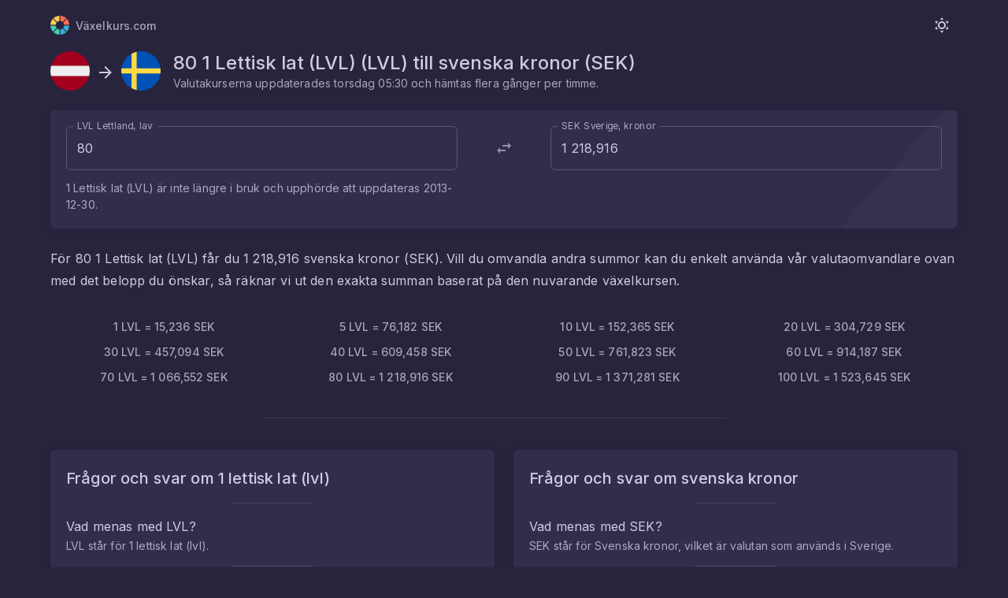

--- FILE ---
content_type: text/html; charset=utf-8
request_url: https://xn--vxelkurs-0za.com/80-lvl-till-sek
body_size: 17694
content:
<!DOCTYPE html><html lang="sv"><head><meta charSet="utf-8"/><meta name="viewport" content="initial-scale=1, width=device-width"/><title>80 1 Lettisk lat (LVL) till Svenska Kronor | Valutaomvandlare LVL till SEK - Valutaomvandlare för SEK och kryptovalutor med mid-market-kurser.</title><meta name="description" content="Gratis, snabb och effektiv valutaomvandlare till LVL från SEK baserat på mid-market-kurser (marknadens mittkurs). Valutaomvandlare för 1 Lettisk lat (LVL) till Svenska Kronor."/><meta property="og:title" content="80 1 Lettisk lat (LVL) till Svenska Kronor | Valutaomvandlare LVL till SEK - Valutaomvandlare för SEK och kryptovalutor med mid-market-kurser."/><meta property="og:description" content="Gratis, snabb och effektiv valutaomvandlare till LVL från SEK baserat på mid-market-kurser (marknadens mittkurs). Valutaomvandlare för 1 Lettisk lat (LVL) till Svenska Kronor."/><meta property="og:image" content="https://växelkurs.com/android-chrome-512x512.png"/><meta property="og:url" content="https://växelkurs.com/80-lvl-till-sek"/><meta property="og:type" content="website"/><meta property="og:site_name" content="Växelkurs.com"/><meta property="og:locale" content="sv_SE"/><meta property="og:image:width" content="512"/><meta property="og:image:height" content="512"/><meta property="og:image:alt" content="Växelkurs.com"/><meta name="next-head-count" content="14"/><link rel="preconnect" href="https://fonts.googleapis.com"/><link rel="preconnect" href="https://fonts.gstatic.com"/><link rel="apple-touch-icon" sizes="180x180" href="/apple-touch-icon.png"/><link rel="icon" type="image/png" sizes="32x32" href="/favicon-32x32.png"/><link rel="icon" type="image/png" sizes="16x16" href="/favicon-16x16.png"/><link rel="manifest" href="/site.webmanifest"/><meta name="msapplication-TileColor" content="#da532c"/><meta name="theme-color" content="#ffffff"/><link rel="preconnect" href="https://fonts.gstatic.com" crossorigin /><link rel="preload" href="/_next/static/css/23e22283813d63c7.css" as="style"/><link rel="stylesheet" href="/_next/static/css/23e22283813d63c7.css" data-n-g=""/><noscript data-n-css=""></noscript><script defer="" nomodule="" src="/_next/static/chunks/polyfills-c67a75d1b6f99dc8.js"></script><script src="/_next/static/chunks/webpack-c4acd79e87956a0e.js" defer=""></script><script src="/_next/static/chunks/framework-5429a50ba5373c56.js" defer=""></script><script src="/_next/static/chunks/main-d2ba44903cd47711.js" defer=""></script><script src="/_next/static/chunks/pages/_app-7022e64ef2a70d06.js" defer=""></script><script src="/_next/static/chunks/679-8501c853b7de41b6.js" defer=""></script><script src="/_next/static/chunks/713-4b3bbdd98644bf21.js" defer=""></script><script src="/_next/static/chunks/pages/%5Bslug%5D-0eb2ec621233865b.js" defer=""></script><script src="/_next/static/eh6Y-GdR-rwIPz9GciFj2/_buildManifest.js" defer=""></script><script src="/_next/static/eh6Y-GdR-rwIPz9GciFj2/_ssgManifest.js" defer=""></script><style data-href="https://fonts.googleapis.com/css2?family=Inter:wght@300;400;500;600;700&display=swap">@font-face{font-family:'Inter';font-style:normal;font-weight:300;font-display:swap;src:url(https://fonts.gstatic.com/s/inter/v20/UcCO3FwrK3iLTeHuS_nVMrMxCp50SjIw2boKoduKmMEVuOKfMZs.woff) format('woff')}@font-face{font-family:'Inter';font-style:normal;font-weight:400;font-display:swap;src:url(https://fonts.gstatic.com/s/inter/v20/UcCO3FwrK3iLTeHuS_nVMrMxCp50SjIw2boKoduKmMEVuLyfMZs.woff) format('woff')}@font-face{font-family:'Inter';font-style:normal;font-weight:500;font-display:swap;src:url(https://fonts.gstatic.com/s/inter/v20/UcCO3FwrK3iLTeHuS_nVMrMxCp50SjIw2boKoduKmMEVuI6fMZs.woff) format('woff')}@font-face{font-family:'Inter';font-style:normal;font-weight:600;font-display:swap;src:url(https://fonts.gstatic.com/s/inter/v20/UcCO3FwrK3iLTeHuS_nVMrMxCp50SjIw2boKoduKmMEVuGKYMZs.woff) format('woff')}@font-face{font-family:'Inter';font-style:normal;font-weight:700;font-display:swap;src:url(https://fonts.gstatic.com/s/inter/v20/UcCO3FwrK3iLTeHuS_nVMrMxCp50SjIw2boKoduKmMEVuFuYMZs.woff) format('woff')}@font-face{font-family:'Inter';font-style:normal;font-weight:300;font-display:swap;src:url(https://fonts.gstatic.com/s/inter/v20/UcC73FwrK3iLTeHuS_nVMrMxCp50SjIa2JL7W0Q5n-wU.woff2) format('woff2');unicode-range:U+0460-052F,U+1C80-1C8A,U+20B4,U+2DE0-2DFF,U+A640-A69F,U+FE2E-FE2F}@font-face{font-family:'Inter';font-style:normal;font-weight:300;font-display:swap;src:url(https://fonts.gstatic.com/s/inter/v20/UcC73FwrK3iLTeHuS_nVMrMxCp50SjIa0ZL7W0Q5n-wU.woff2) format('woff2');unicode-range:U+0301,U+0400-045F,U+0490-0491,U+04B0-04B1,U+2116}@font-face{font-family:'Inter';font-style:normal;font-weight:300;font-display:swap;src:url(https://fonts.gstatic.com/s/inter/v20/UcC73FwrK3iLTeHuS_nVMrMxCp50SjIa2ZL7W0Q5n-wU.woff2) format('woff2');unicode-range:U+1F00-1FFF}@font-face{font-family:'Inter';font-style:normal;font-weight:300;font-display:swap;src:url(https://fonts.gstatic.com/s/inter/v20/UcC73FwrK3iLTeHuS_nVMrMxCp50SjIa1pL7W0Q5n-wU.woff2) format('woff2');unicode-range:U+0370-0377,U+037A-037F,U+0384-038A,U+038C,U+038E-03A1,U+03A3-03FF}@font-face{font-family:'Inter';font-style:normal;font-weight:300;font-display:swap;src:url(https://fonts.gstatic.com/s/inter/v20/UcC73FwrK3iLTeHuS_nVMrMxCp50SjIa2pL7W0Q5n-wU.woff2) format('woff2');unicode-range:U+0102-0103,U+0110-0111,U+0128-0129,U+0168-0169,U+01A0-01A1,U+01AF-01B0,U+0300-0301,U+0303-0304,U+0308-0309,U+0323,U+0329,U+1EA0-1EF9,U+20AB}@font-face{font-family:'Inter';font-style:normal;font-weight:300;font-display:swap;src:url(https://fonts.gstatic.com/s/inter/v20/UcC73FwrK3iLTeHuS_nVMrMxCp50SjIa25L7W0Q5n-wU.woff2) format('woff2');unicode-range:U+0100-02BA,U+02BD-02C5,U+02C7-02CC,U+02CE-02D7,U+02DD-02FF,U+0304,U+0308,U+0329,U+1D00-1DBF,U+1E00-1E9F,U+1EF2-1EFF,U+2020,U+20A0-20AB,U+20AD-20C0,U+2113,U+2C60-2C7F,U+A720-A7FF}@font-face{font-family:'Inter';font-style:normal;font-weight:300;font-display:swap;src:url(https://fonts.gstatic.com/s/inter/v20/UcC73FwrK3iLTeHuS_nVMrMxCp50SjIa1ZL7W0Q5nw.woff2) format('woff2');unicode-range:U+0000-00FF,U+0131,U+0152-0153,U+02BB-02BC,U+02C6,U+02DA,U+02DC,U+0304,U+0308,U+0329,U+2000-206F,U+20AC,U+2122,U+2191,U+2193,U+2212,U+2215,U+FEFF,U+FFFD}@font-face{font-family:'Inter';font-style:normal;font-weight:400;font-display:swap;src:url(https://fonts.gstatic.com/s/inter/v20/UcC73FwrK3iLTeHuS_nVMrMxCp50SjIa2JL7W0Q5n-wU.woff2) format('woff2');unicode-range:U+0460-052F,U+1C80-1C8A,U+20B4,U+2DE0-2DFF,U+A640-A69F,U+FE2E-FE2F}@font-face{font-family:'Inter';font-style:normal;font-weight:400;font-display:swap;src:url(https://fonts.gstatic.com/s/inter/v20/UcC73FwrK3iLTeHuS_nVMrMxCp50SjIa0ZL7W0Q5n-wU.woff2) format('woff2');unicode-range:U+0301,U+0400-045F,U+0490-0491,U+04B0-04B1,U+2116}@font-face{font-family:'Inter';font-style:normal;font-weight:400;font-display:swap;src:url(https://fonts.gstatic.com/s/inter/v20/UcC73FwrK3iLTeHuS_nVMrMxCp50SjIa2ZL7W0Q5n-wU.woff2) format('woff2');unicode-range:U+1F00-1FFF}@font-face{font-family:'Inter';font-style:normal;font-weight:400;font-display:swap;src:url(https://fonts.gstatic.com/s/inter/v20/UcC73FwrK3iLTeHuS_nVMrMxCp50SjIa1pL7W0Q5n-wU.woff2) format('woff2');unicode-range:U+0370-0377,U+037A-037F,U+0384-038A,U+038C,U+038E-03A1,U+03A3-03FF}@font-face{font-family:'Inter';font-style:normal;font-weight:400;font-display:swap;src:url(https://fonts.gstatic.com/s/inter/v20/UcC73FwrK3iLTeHuS_nVMrMxCp50SjIa2pL7W0Q5n-wU.woff2) format('woff2');unicode-range:U+0102-0103,U+0110-0111,U+0128-0129,U+0168-0169,U+01A0-01A1,U+01AF-01B0,U+0300-0301,U+0303-0304,U+0308-0309,U+0323,U+0329,U+1EA0-1EF9,U+20AB}@font-face{font-family:'Inter';font-style:normal;font-weight:400;font-display:swap;src:url(https://fonts.gstatic.com/s/inter/v20/UcC73FwrK3iLTeHuS_nVMrMxCp50SjIa25L7W0Q5n-wU.woff2) format('woff2');unicode-range:U+0100-02BA,U+02BD-02C5,U+02C7-02CC,U+02CE-02D7,U+02DD-02FF,U+0304,U+0308,U+0329,U+1D00-1DBF,U+1E00-1E9F,U+1EF2-1EFF,U+2020,U+20A0-20AB,U+20AD-20C0,U+2113,U+2C60-2C7F,U+A720-A7FF}@font-face{font-family:'Inter';font-style:normal;font-weight:400;font-display:swap;src:url(https://fonts.gstatic.com/s/inter/v20/UcC73FwrK3iLTeHuS_nVMrMxCp50SjIa1ZL7W0Q5nw.woff2) format('woff2');unicode-range:U+0000-00FF,U+0131,U+0152-0153,U+02BB-02BC,U+02C6,U+02DA,U+02DC,U+0304,U+0308,U+0329,U+2000-206F,U+20AC,U+2122,U+2191,U+2193,U+2212,U+2215,U+FEFF,U+FFFD}@font-face{font-family:'Inter';font-style:normal;font-weight:500;font-display:swap;src:url(https://fonts.gstatic.com/s/inter/v20/UcC73FwrK3iLTeHuS_nVMrMxCp50SjIa2JL7W0Q5n-wU.woff2) format('woff2');unicode-range:U+0460-052F,U+1C80-1C8A,U+20B4,U+2DE0-2DFF,U+A640-A69F,U+FE2E-FE2F}@font-face{font-family:'Inter';font-style:normal;font-weight:500;font-display:swap;src:url(https://fonts.gstatic.com/s/inter/v20/UcC73FwrK3iLTeHuS_nVMrMxCp50SjIa0ZL7W0Q5n-wU.woff2) format('woff2');unicode-range:U+0301,U+0400-045F,U+0490-0491,U+04B0-04B1,U+2116}@font-face{font-family:'Inter';font-style:normal;font-weight:500;font-display:swap;src:url(https://fonts.gstatic.com/s/inter/v20/UcC73FwrK3iLTeHuS_nVMrMxCp50SjIa2ZL7W0Q5n-wU.woff2) format('woff2');unicode-range:U+1F00-1FFF}@font-face{font-family:'Inter';font-style:normal;font-weight:500;font-display:swap;src:url(https://fonts.gstatic.com/s/inter/v20/UcC73FwrK3iLTeHuS_nVMrMxCp50SjIa1pL7W0Q5n-wU.woff2) format('woff2');unicode-range:U+0370-0377,U+037A-037F,U+0384-038A,U+038C,U+038E-03A1,U+03A3-03FF}@font-face{font-family:'Inter';font-style:normal;font-weight:500;font-display:swap;src:url(https://fonts.gstatic.com/s/inter/v20/UcC73FwrK3iLTeHuS_nVMrMxCp50SjIa2pL7W0Q5n-wU.woff2) format('woff2');unicode-range:U+0102-0103,U+0110-0111,U+0128-0129,U+0168-0169,U+01A0-01A1,U+01AF-01B0,U+0300-0301,U+0303-0304,U+0308-0309,U+0323,U+0329,U+1EA0-1EF9,U+20AB}@font-face{font-family:'Inter';font-style:normal;font-weight:500;font-display:swap;src:url(https://fonts.gstatic.com/s/inter/v20/UcC73FwrK3iLTeHuS_nVMrMxCp50SjIa25L7W0Q5n-wU.woff2) format('woff2');unicode-range:U+0100-02BA,U+02BD-02C5,U+02C7-02CC,U+02CE-02D7,U+02DD-02FF,U+0304,U+0308,U+0329,U+1D00-1DBF,U+1E00-1E9F,U+1EF2-1EFF,U+2020,U+20A0-20AB,U+20AD-20C0,U+2113,U+2C60-2C7F,U+A720-A7FF}@font-face{font-family:'Inter';font-style:normal;font-weight:500;font-display:swap;src:url(https://fonts.gstatic.com/s/inter/v20/UcC73FwrK3iLTeHuS_nVMrMxCp50SjIa1ZL7W0Q5nw.woff2) format('woff2');unicode-range:U+0000-00FF,U+0131,U+0152-0153,U+02BB-02BC,U+02C6,U+02DA,U+02DC,U+0304,U+0308,U+0329,U+2000-206F,U+20AC,U+2122,U+2191,U+2193,U+2212,U+2215,U+FEFF,U+FFFD}@font-face{font-family:'Inter';font-style:normal;font-weight:600;font-display:swap;src:url(https://fonts.gstatic.com/s/inter/v20/UcC73FwrK3iLTeHuS_nVMrMxCp50SjIa2JL7W0Q5n-wU.woff2) format('woff2');unicode-range:U+0460-052F,U+1C80-1C8A,U+20B4,U+2DE0-2DFF,U+A640-A69F,U+FE2E-FE2F}@font-face{font-family:'Inter';font-style:normal;font-weight:600;font-display:swap;src:url(https://fonts.gstatic.com/s/inter/v20/UcC73FwrK3iLTeHuS_nVMrMxCp50SjIa0ZL7W0Q5n-wU.woff2) format('woff2');unicode-range:U+0301,U+0400-045F,U+0490-0491,U+04B0-04B1,U+2116}@font-face{font-family:'Inter';font-style:normal;font-weight:600;font-display:swap;src:url(https://fonts.gstatic.com/s/inter/v20/UcC73FwrK3iLTeHuS_nVMrMxCp50SjIa2ZL7W0Q5n-wU.woff2) format('woff2');unicode-range:U+1F00-1FFF}@font-face{font-family:'Inter';font-style:normal;font-weight:600;font-display:swap;src:url(https://fonts.gstatic.com/s/inter/v20/UcC73FwrK3iLTeHuS_nVMrMxCp50SjIa1pL7W0Q5n-wU.woff2) format('woff2');unicode-range:U+0370-0377,U+037A-037F,U+0384-038A,U+038C,U+038E-03A1,U+03A3-03FF}@font-face{font-family:'Inter';font-style:normal;font-weight:600;font-display:swap;src:url(https://fonts.gstatic.com/s/inter/v20/UcC73FwrK3iLTeHuS_nVMrMxCp50SjIa2pL7W0Q5n-wU.woff2) format('woff2');unicode-range:U+0102-0103,U+0110-0111,U+0128-0129,U+0168-0169,U+01A0-01A1,U+01AF-01B0,U+0300-0301,U+0303-0304,U+0308-0309,U+0323,U+0329,U+1EA0-1EF9,U+20AB}@font-face{font-family:'Inter';font-style:normal;font-weight:600;font-display:swap;src:url(https://fonts.gstatic.com/s/inter/v20/UcC73FwrK3iLTeHuS_nVMrMxCp50SjIa25L7W0Q5n-wU.woff2) format('woff2');unicode-range:U+0100-02BA,U+02BD-02C5,U+02C7-02CC,U+02CE-02D7,U+02DD-02FF,U+0304,U+0308,U+0329,U+1D00-1DBF,U+1E00-1E9F,U+1EF2-1EFF,U+2020,U+20A0-20AB,U+20AD-20C0,U+2113,U+2C60-2C7F,U+A720-A7FF}@font-face{font-family:'Inter';font-style:normal;font-weight:600;font-display:swap;src:url(https://fonts.gstatic.com/s/inter/v20/UcC73FwrK3iLTeHuS_nVMrMxCp50SjIa1ZL7W0Q5nw.woff2) format('woff2');unicode-range:U+0000-00FF,U+0131,U+0152-0153,U+02BB-02BC,U+02C6,U+02DA,U+02DC,U+0304,U+0308,U+0329,U+2000-206F,U+20AC,U+2122,U+2191,U+2193,U+2212,U+2215,U+FEFF,U+FFFD}@font-face{font-family:'Inter';font-style:normal;font-weight:700;font-display:swap;src:url(https://fonts.gstatic.com/s/inter/v20/UcC73FwrK3iLTeHuS_nVMrMxCp50SjIa2JL7W0Q5n-wU.woff2) format('woff2');unicode-range:U+0460-052F,U+1C80-1C8A,U+20B4,U+2DE0-2DFF,U+A640-A69F,U+FE2E-FE2F}@font-face{font-family:'Inter';font-style:normal;font-weight:700;font-display:swap;src:url(https://fonts.gstatic.com/s/inter/v20/UcC73FwrK3iLTeHuS_nVMrMxCp50SjIa0ZL7W0Q5n-wU.woff2) format('woff2');unicode-range:U+0301,U+0400-045F,U+0490-0491,U+04B0-04B1,U+2116}@font-face{font-family:'Inter';font-style:normal;font-weight:700;font-display:swap;src:url(https://fonts.gstatic.com/s/inter/v20/UcC73FwrK3iLTeHuS_nVMrMxCp50SjIa2ZL7W0Q5n-wU.woff2) format('woff2');unicode-range:U+1F00-1FFF}@font-face{font-family:'Inter';font-style:normal;font-weight:700;font-display:swap;src:url(https://fonts.gstatic.com/s/inter/v20/UcC73FwrK3iLTeHuS_nVMrMxCp50SjIa1pL7W0Q5n-wU.woff2) format('woff2');unicode-range:U+0370-0377,U+037A-037F,U+0384-038A,U+038C,U+038E-03A1,U+03A3-03FF}@font-face{font-family:'Inter';font-style:normal;font-weight:700;font-display:swap;src:url(https://fonts.gstatic.com/s/inter/v20/UcC73FwrK3iLTeHuS_nVMrMxCp50SjIa2pL7W0Q5n-wU.woff2) format('woff2');unicode-range:U+0102-0103,U+0110-0111,U+0128-0129,U+0168-0169,U+01A0-01A1,U+01AF-01B0,U+0300-0301,U+0303-0304,U+0308-0309,U+0323,U+0329,U+1EA0-1EF9,U+20AB}@font-face{font-family:'Inter';font-style:normal;font-weight:700;font-display:swap;src:url(https://fonts.gstatic.com/s/inter/v20/UcC73FwrK3iLTeHuS_nVMrMxCp50SjIa25L7W0Q5n-wU.woff2) format('woff2');unicode-range:U+0100-02BA,U+02BD-02C5,U+02C7-02CC,U+02CE-02D7,U+02DD-02FF,U+0304,U+0308,U+0329,U+1D00-1DBF,U+1E00-1E9F,U+1EF2-1EFF,U+2020,U+20A0-20AB,U+20AD-20C0,U+2113,U+2C60-2C7F,U+A720-A7FF}@font-face{font-family:'Inter';font-style:normal;font-weight:700;font-display:swap;src:url(https://fonts.gstatic.com/s/inter/v20/UcC73FwrK3iLTeHuS_nVMrMxCp50SjIa1ZL7W0Q5nw.woff2) format('woff2');unicode-range:U+0000-00FF,U+0131,U+0152-0153,U+02BB-02BC,U+02C6,U+02DA,U+02DC,U+0304,U+0308,U+0329,U+2000-206F,U+20AC,U+2122,U+2191,U+2193,U+2212,U+2215,U+FEFF,U+FFFD}</style></head><body><div id="__next"><style data-emotion="css-global 1okk6z7">html{-webkit-font-smoothing:antialiased;-moz-osx-font-smoothing:grayscale;box-sizing:border-box;-webkit-text-size-adjust:100%;}*,*::before,*::after{box-sizing:inherit;}strong,b{font-weight:700;}body{margin:0;color:rgba(231, 227, 252, 0.87);font-family:Inter,sans-serif,-apple-system,BlinkMacSystemFont,"Segoe UI",Roboto,"Helvetica Neue",Arial,sans-serif,"Apple Color Emoji","Segoe UI Emoji","Segoe UI Symbol";font-weight:400;font-size:1rem;line-height:1.5;letter-spacing:0.15px;background-color:#28243D;}@media print{body{background-color:#FFF;}}body::backdrop{background-color:#28243D;}</style><style data-emotion="css-global aiwdxa">.ps__rail-y{z-index:1;right:0!important;left:auto!important;}.ps__rail-y:hover,.ps__rail-y:focus,.ps__rail-y.ps--clicking{background-color:#423D5D!important;}.ps__rail-y .ps__thumb-y{right:3px!important;left:auto!important;background-color:#504B6D!important;}.layout-vertical-nav .ps__rail-y .ps__thumb-y{width:4px;background-color:#504B6D!important;}.layout-vertical-nav .ps__rail-y:hover,.layout-vertical-nav .ps__rail-y:focus,.layout-vertical-nav .ps__rail-y.ps--clicking{background-color:transparent!important;}.layout-vertical-nav .ps__rail-y:hover .ps__thumb-y,.layout-vertical-nav .ps__rail-y:focus .ps__thumb-y,.layout-vertical-nav .ps__rail-y.ps--clicking .ps__thumb-y{width:6px;}#nprogress{pointer-events:none;}#nprogress .bar{left:0;top:0;height:3px;width:100%;z-index:2000;position:fixed;background-color:#9155FD;}</style><style data-emotion="css uinsfl">.css-uinsfl{height:100%;display:-webkit-box;display:-webkit-flex;display:-ms-flexbox;display:flex;}</style><div class="layout-wrapper css-uinsfl"><style data-emotion="css rg7m5b">.css-rg7m5b{-webkit-box-flex:1;-webkit-flex-grow:1;-ms-flex-positive:1;flex-grow:1;min-width:0;max-width:1200px;display:-webkit-box;display:-webkit-flex;display:-ms-flexbox;display:flex;min-height:100vh;-webkit-flex-direction:column;-ms-flex-direction:column;flex-direction:column;-webkit-box-pack:center;-ms-flex-pack:center;-webkit-justify-content:center;justify-content:center;margin:auto;}</style><style data-emotion="css 69z0ul">.css-69z0ul{-webkit-box-flex:1;-webkit-flex-grow:1;-ms-flex-positive:1;flex-grow:1;min-width:0;max-width:1200px;display:-webkit-box;display:-webkit-flex;display:-ms-flexbox;display:flex;min-height:100vh;-webkit-flex-direction:column;-ms-flex-direction:column;flex-direction:column;-webkit-box-pack:center;-ms-flex-pack:center;-webkit-justify-content:center;justify-content:center;margin:auto;}</style><div class="layout-content-wrapper MuiBox-root css-69z0ul"><style data-emotion="css 1xrupkq">.css-1xrupkq{-webkit-transition:none;transition:none;-webkit-align-items:center;-webkit-box-align:center;-ms-flex-align:center;align-items:center;-webkit-box-pack:center;-ms-flex-pack:center;-webkit-justify-content:center;justify-content:center;padding:0rem 1.5rem;background-color:transparent;color:rgba(231, 227, 252, 0.87);min-height:64px;}@media (max-width:599.95px){.css-1xrupkq{padding-left:1rem;padding-right:1rem;}}</style><style data-emotion="css 11qiimm">.css-11qiimm{display:-webkit-box;display:-webkit-flex;display:-ms-flexbox;display:flex;-webkit-flex-direction:column;-ms-flex-direction:column;flex-direction:column;width:100%;box-sizing:border-box;-webkit-flex-shrink:0;-ms-flex-negative:0;flex-shrink:0;position:static;-webkit-transition:none;transition:none;-webkit-align-items:center;-webkit-box-align:center;-ms-flex-align:center;align-items:center;-webkit-box-pack:center;-ms-flex-pack:center;-webkit-justify-content:center;justify-content:center;padding:0rem 1.5rem;background-color:transparent;color:rgba(231, 227, 252, 0.87);min-height:64px;}@media (max-width:599.95px){.css-11qiimm{padding-left:1rem;padding-right:1rem;}}</style><style data-emotion="css 1d93xz">.css-1d93xz{background-color:#312D4B;color:rgba(231, 227, 252, 0.87);-webkit-transition:box-shadow 300ms cubic-bezier(0.4, 0, 0.2, 1) 0ms;transition:box-shadow 300ms cubic-bezier(0.4, 0, 0.2, 1) 0ms;box-shadow:none;background-image:linear-gradient(rgba(255, 255, 255, 0), rgba(255, 255, 255, 0));background-image:none;display:-webkit-box;display:-webkit-flex;display:-ms-flexbox;display:flex;-webkit-flex-direction:column;-ms-flex-direction:column;flex-direction:column;width:100%;box-sizing:border-box;-webkit-flex-shrink:0;-ms-flex-negative:0;flex-shrink:0;position:static;-webkit-transition:none;transition:none;-webkit-align-items:center;-webkit-box-align:center;-ms-flex-align:center;align-items:center;-webkit-box-pack:center;-ms-flex-pack:center;-webkit-justify-content:center;justify-content:center;padding:0rem 1.5rem;background-color:transparent;color:rgba(231, 227, 252, 0.87);min-height:64px;}@media (max-width:599.95px){.css-1d93xz{padding-left:1rem;padding-right:1rem;}}</style><header class="MuiPaper-root MuiPaper-elevation MuiPaper-elevation0 MuiAppBar-root MuiAppBar-colorDefault MuiAppBar-positionStatic layout-navbar css-1d93xz"><style data-emotion="css eim2l2">.css-eim2l2{width:100%;border-bottom-left-radius:10px;border-bottom-right-radius:10px;padding:0rem!important;min-height:64px!important;-webkit-transition:padding .25s ease-in-out,box-shadow .25s ease-in-out,backdrop-filter .25s ease-in-out,background-color .25s ease-in-out;transition:padding .25s ease-in-out,box-shadow .25s ease-in-out,backdrop-filter .25s ease-in-out,background-color .25s ease-in-out;}@media (min-width:1440px){.css-eim2l2{max-width:calc(1440px - 1.5rem * 2);}}</style><style data-emotion="css 6h6gtn">.css-6h6gtn{position:relative;display:-webkit-box;display:-webkit-flex;display:-ms-flexbox;display:flex;-webkit-align-items:center;-webkit-box-align:center;-ms-flex-align:center;align-items:center;padding-left:0.5rem;padding-right:0.5rem;min-height:64px;width:100%;border-bottom-left-radius:10px;border-bottom-right-radius:10px;padding:0rem!important;min-height:64px!important;-webkit-transition:padding .25s ease-in-out,box-shadow .25s ease-in-out,backdrop-filter .25s ease-in-out,background-color .25s ease-in-out;transition:padding .25s ease-in-out,box-shadow .25s ease-in-out,backdrop-filter .25s ease-in-out,background-color .25s ease-in-out;}@media (min-width:600px){.css-6h6gtn{padding-left:0.75rem;padding-right:0.75rem;}}@media (min-width:1440px){.css-6h6gtn{max-width:calc(1440px - 1.5rem * 2);}}</style><div class="MuiToolbar-root MuiToolbar-gutters MuiToolbar-regular navbar-content-container css-6h6gtn"><style data-emotion="css 12d2mry">.css-12d2mry{width:100%;display:-webkit-box;display:-webkit-flex;display:-ms-flexbox;display:flex;-webkit-align-items:center;-webkit-box-align:center;-ms-flex-align:center;align-items:center;-webkit-box-pack:justify;-webkit-justify-content:space-between;justify-content:space-between;}</style><div class="MuiBox-root css-12d2mry"><style data-emotion="css 10kuq41">.css-10kuq41{margin-right:0.5rem;display:-webkit-box;display:-webkit-flex;display:-ms-flexbox;display:flex;-webkit-align-items:center;-webkit-box-align:center;-ms-flex-align:center;align-items:center;}</style><div class="actions-left MuiBox-root css-10kuq41"><a style="color:inherit;text-decoration:inherit" href="/"><style data-emotion="css knr6ib">.css-knr6ib{display:-webkit-box;display:-webkit-flex;display:-ms-flexbox;display:flex;-webkit-flex-direction:row;-ms-flex-direction:row;flex-direction:row;-webkit-align-items:center;-webkit-box-align:center;-ms-flex-align:center;align-items:center;}.css-knr6ib>:not(style):not(style){margin:0;}.css-knr6ib>:not(style)~:not(style){margin-left:0.5rem;}</style><div class="MuiStack-root css-knr6ib"><style data-emotion="css 15p9n5u">.css-15p9n5u{height:24px;}</style><img alt="trophy" src="/android-chrome-512x512.png" class="css-15p9n5u"/><style data-emotion="css 1hv4jup">.css-1hv4jup{margin:0;font-family:Inter,sans-serif,-apple-system,BlinkMacSystemFont,"Segoe UI",Roboto,"Helvetica Neue",Arial,sans-serif,"Apple Color Emoji","Segoe UI Emoji","Segoe UI Symbol";font-weight:500;font-size:0.875rem;line-height:1.57;letter-spacing:0.1px;color:rgba(231, 227, 252, 0.68);}</style><h6 class="MuiTypography-root MuiTypography-subtitle2 css-1hv4jup">Växelkurs.com</h6></div></a></div><style data-emotion="css 70qvj9">.css-70qvj9{display:-webkit-box;display:-webkit-flex;display:-ms-flexbox;display:flex;-webkit-align-items:center;-webkit-box-align:center;-ms-flex-align:center;align-items:center;}</style><div class="actions-right MuiBox-root css-70qvj9"><style data-emotion="css 1e1otmx">.css-1e1otmx{text-align:center;-webkit-flex:0 0 auto;-ms-flex:0 0 auto;flex:0 0 auto;font-size:1.5rem;padding:8px;border-radius:50%;overflow:visible;color:rgba(231, 227, 252, 0.54);-webkit-transition:background-color 150ms cubic-bezier(0.4, 0, 0.2, 1) 0ms;transition:background-color 150ms cubic-bezier(0.4, 0, 0.2, 1) 0ms;color:inherit;}.css-1e1otmx:hover{background-color:rgba(231, 227, 252, 0.08);}@media (hover: none){.css-1e1otmx:hover{background-color:transparent;}}.css-1e1otmx.Mui-disabled{background-color:transparent;color:rgba(231, 227, 252, 0.3);}</style><style data-emotion="css fzcu4k">.css-fzcu4k{display:-webkit-inline-box;display:-webkit-inline-flex;display:-ms-inline-flexbox;display:inline-flex;-webkit-align-items:center;-webkit-box-align:center;-ms-flex-align:center;align-items:center;-webkit-box-pack:center;-ms-flex-pack:center;-webkit-justify-content:center;justify-content:center;position:relative;box-sizing:border-box;-webkit-tap-highlight-color:transparent;background-color:transparent;outline:0;border:0;margin:0;border-radius:0;padding:0;cursor:pointer;-webkit-user-select:none;-moz-user-select:none;-ms-user-select:none;user-select:none;vertical-align:middle;-moz-appearance:none;-webkit-appearance:none;-webkit-text-decoration:none;text-decoration:none;color:inherit;text-align:center;-webkit-flex:0 0 auto;-ms-flex:0 0 auto;flex:0 0 auto;font-size:1.5rem;padding:8px;border-radius:50%;overflow:visible;color:rgba(231, 227, 252, 0.54);-webkit-transition:background-color 150ms cubic-bezier(0.4, 0, 0.2, 1) 0ms;transition:background-color 150ms cubic-bezier(0.4, 0, 0.2, 1) 0ms;color:inherit;}.css-fzcu4k::-moz-focus-inner{border-style:none;}.css-fzcu4k.Mui-disabled{pointer-events:none;cursor:default;}@media print{.css-fzcu4k{-webkit-print-color-adjust:exact;color-adjust:exact;}}.css-fzcu4k:hover{background-color:rgba(231, 227, 252, 0.08);}@media (hover: none){.css-fzcu4k:hover{background-color:transparent;}}.css-fzcu4k.Mui-disabled{background-color:transparent;color:rgba(231, 227, 252, 0.3);}</style><button class="MuiButtonBase-root MuiIconButton-root MuiIconButton-colorInherit MuiIconButton-sizeMedium css-fzcu4k" tabindex="0" type="button" aria-haspopup="true"><style data-emotion="css vubbuv">.css-vubbuv{-webkit-user-select:none;-moz-user-select:none;-ms-user-select:none;user-select:none;width:1em;height:1em;display:inline-block;fill:currentColor;-webkit-flex-shrink:0;-ms-flex-negative:0;flex-shrink:0;-webkit-transition:fill 200ms cubic-bezier(0.4, 0, 0.2, 1) 0ms;transition:fill 200ms cubic-bezier(0.4, 0, 0.2, 1) 0ms;font-size:1.5rem;}</style><svg class="MuiSvgIcon-root MuiSvgIcon-fontSizeMedium css-vubbuv" focusable="false" aria-hidden="true" viewBox="0 0 24 24" data-testid="WeatherSunnyIcon"><path d="M12,7A5,5 0 0,1 17,12A5,5 0 0,1 12,17A5,5 0 0,1 7,12A5,5 0 0,1 12,7M12,9A3,3 0 0,0 9,12A3,3 0 0,0 12,15A3,3 0 0,0 15,12A3,3 0 0,0 12,9M12,2L14.39,5.42C13.65,5.15 12.84,5 12,5C11.16,5 10.35,5.15 9.61,5.42L12,2M3.34,7L7.5,6.65C6.9,7.16 6.36,7.78 5.94,8.5C5.5,9.24 5.25,10 5.11,10.79L3.34,7M3.36,17L5.12,13.23C5.26,14 5.53,14.78 5.95,15.5C6.37,16.24 6.91,16.86 7.5,17.37L3.36,17M20.65,7L18.88,10.79C18.74,10 18.47,9.23 18.05,8.5C17.63,7.78 17.1,7.15 16.5,6.64L20.65,7M20.64,17L16.5,17.36C17.09,16.85 17.62,16.22 18.04,15.5C18.46,14.77 18.73,14 18.87,13.21L20.64,17M12,22L9.59,18.56C10.33,18.83 11.14,19 12,19C12.82,19 13.63,18.83 14.37,18.56L12,22Z"></path></svg></button></div></div></div></header><style data-emotion="css exejea">.css-exejea{-webkit-box-flex:1;-webkit-flex-grow:1;-ms-flex-positive:1;flex-grow:1;width:100%;padding:1.5rem;padding-top:0rem;-webkit-transition:padding .25s ease-in-out;transition:padding .25s ease-in-out;margin-left:auto;margin-right:auto;}@media (max-width:599.95px){.css-exejea{padding-left:1rem;padding-right:1rem;}}@media (min-width:1200px){.css-exejea{max-width:100%;}}@media (min-width:1440px){.css-exejea{max-width:1440px;}}</style><main class="layout-page-content css-exejea"><style data-emotion="css pqi4bf">.css-pqi4bf .apexcharts-canvas line[stroke='transparent']{display:none;}.css-pqi4bf .apexcharts-canvas .apexcharts-xaxis>line,.css-pqi4bf .apexcharts-canvas .apexcharts-yaxis>line{stroke:rgba(231, 227, 252, 0.12);}.css-pqi4bf .apexcharts-canvas .apexcharts-xaxis-tick,.css-pqi4bf .apexcharts-canvas .apexcharts-yaxis-tick{stroke:rgba(231, 227, 252, 0.12);}.css-pqi4bf .apexcharts-canvas .apexcharts-tooltip{box-shadow:0px 4px 8px -4px rgba(19, 17, 32, 0.42);border-color:rgba(231, 227, 252, 0.12);background:#312D4B;}.css-pqi4bf .apexcharts-canvas .apexcharts-tooltip .apexcharts-tooltip-title{font-weight:600;border-color:rgba(231, 227, 252, 0.12);background:#312D4B;}.css-pqi4bf .apexcharts-canvas .apexcharts-tooltip.apexcharts-theme-dark .apexcharts-tooltip-text-label,.css-pqi4bf .apexcharts-canvas .apexcharts-tooltip.apexcharts-theme-dark .apexcharts-tooltip-text-value{color:#FFF;}.css-pqi4bf .apexcharts-canvas .apexcharts-tooltip .bar-chart{padding:0.5rem 0.625rem;}.css-pqi4bf .apexcharts-canvas .apexcharts-xaxistooltip{border-color:rgba(231, 227, 252, 0.12);background:#28243D;}.css-pqi4bf .apexcharts-canvas .apexcharts-xaxistooltip .apexcharts-xaxistooltip-text{color:rgba(231, 227, 252, 0.87);}.css-pqi4bf .apexcharts-canvas .apexcharts-xaxistooltip:after{border-bottom-color:#28243D;}.css-pqi4bf .apexcharts-canvas .apexcharts-xaxistooltip:before{border-bottom-color:rgba(231, 227, 252, 0.12);}.css-pqi4bf .apexcharts-canvas .apexcharts-yaxistooltip{border-color:rgba(231, 227, 252, 0.12);background:#28243D;}.css-pqi4bf .apexcharts-canvas .apexcharts-yaxistooltip .apexcharts-yaxistooltip-text{color:rgba(231, 227, 252, 0.87);}.css-pqi4bf .apexcharts-canvas .apexcharts-yaxistooltip:after{border-left-color:#28243D;}.css-pqi4bf .apexcharts-canvas .apexcharts-yaxistooltip:before{border-left-color:rgba(231, 227, 252, 0.12);}.css-pqi4bf .apexcharts-canvas .apexcharts-text,.css-pqi4bf .apexcharts-canvas .apexcharts-tooltip-text,.css-pqi4bf .apexcharts-canvas .apexcharts-datalabel-label,.css-pqi4bf .apexcharts-canvas .apexcharts-datalabel{-webkit-filter:none;filter:none;font-weight:400;fill:rgba(231, 227, 252, 0.87);font-family:Inter,sans-serif,-apple-system,BlinkMacSystemFont,"Segoe UI",Roboto,"Helvetica Neue",Arial,sans-serif,"Apple Color Emoji","Segoe UI Emoji","Segoe UI Symbol"!important;}.css-pqi4bf .apexcharts-canvas .apexcharts-pie-label{-webkit-filter:none;filter:none;fill:#FFF;}.css-pqi4bf .apexcharts-canvas .apexcharts-pie .apexcharts-datalabel-label,.css-pqi4bf .apexcharts-canvas .apexcharts-pie .apexcharts-datalabel-value{font-size:1.5rem;}.css-pqi4bf .apexcharts-canvas .apexcharts-marker{box-shadow:none;}.css-pqi4bf .apexcharts-canvas .apexcharts-legend-series{margin:0.1875rem 0.5rem!important;}.css-pqi4bf .apexcharts-canvas .apexcharts-legend-series .apexcharts-legend-text{margin-left:0.1875rem;color:rgba(231, 227, 252, 0.87)!important;}.css-pqi4bf .apexcharts-canvas .apexcharts-xcrosshairs,.css-pqi4bf .apexcharts-canvas .apexcharts-ycrosshairs,.css-pqi4bf .apexcharts-canvas .apexcharts-gridline{stroke:rgba(231, 227, 252, 0.12);}.css-pqi4bf .apexcharts-canvas .apexcharts-heatmap-rect{stroke:#28243D;}.css-pqi4bf .apexcharts-canvas .apexcharts-radialbar>g>g:first-of-type .apexcharts-radialbar-area{stroke:#28243D;}.css-pqi4bf .apexcharts-canvas .apexcharts-radar-series polygon{stroke:rgba(231, 227, 252, 0.12);fill:#312D4B;}.css-pqi4bf .apexcharts-canvas .apexcharts-radar-series line{stroke:rgba(231, 227, 252, 0.12);}</style><div class="css-pqi4bf"><style data-emotion="css h2qpui">.css-h2qpui{box-sizing:border-box;display:-webkit-box;display:-webkit-flex;display:-ms-flexbox;display:flex;-webkit-box-flex-wrap:wrap;-webkit-flex-wrap:wrap;-ms-flex-wrap:wrap;flex-wrap:wrap;width:100%;-webkit-flex-direction:row;-ms-flex-direction:row;flex-direction:row;margin-top:-1.5rem;width:calc(100% + 1.5rem);margin-left:-1.5rem;}.css-h2qpui>.MuiGrid-item{padding-top:1.5rem;}.css-h2qpui>.MuiGrid-item{padding-left:1.5rem;}</style><div class="MuiGrid-root MuiGrid-container MuiGrid-spacing-xs-6 css-h2qpui"><style data-emotion="css 15j76c0">.css-15j76c0{box-sizing:border-box;margin:0;-webkit-flex-direction:row;-ms-flex-direction:row;flex-direction:row;-webkit-flex-basis:100%;-ms-flex-preferred-size:100%;flex-basis:100%;-webkit-box-flex:0;-webkit-flex-grow:0;-ms-flex-positive:0;flex-grow:0;max-width:100%;}@media (min-width:600px){.css-15j76c0{-webkit-flex-basis:100%;-ms-flex-preferred-size:100%;flex-basis:100%;-webkit-box-flex:0;-webkit-flex-grow:0;-ms-flex-positive:0;flex-grow:0;max-width:100%;}}@media (min-width:900px){.css-15j76c0{-webkit-flex-basis:100%;-ms-flex-preferred-size:100%;flex-basis:100%;-webkit-box-flex:0;-webkit-flex-grow:0;-ms-flex-positive:0;flex-grow:0;max-width:100%;}}@media (min-width:1200px){.css-15j76c0{-webkit-flex-basis:100%;-ms-flex-preferred-size:100%;flex-basis:100%;-webkit-box-flex:0;-webkit-flex-grow:0;-ms-flex-positive:0;flex-grow:0;max-width:100%;}}@media (min-width:1536px){.css-15j76c0{-webkit-flex-basis:100%;-ms-flex-preferred-size:100%;flex-basis:100%;-webkit-box-flex:0;-webkit-flex-grow:0;-ms-flex-positive:0;flex-grow:0;max-width:100%;}}</style><div class="MuiGrid-root MuiGrid-item MuiGrid-grid-xs-12 css-15j76c0"><style data-emotion="css 1etbmc7">.css-1etbmc7{display:-webkit-box;display:-webkit-flex;display:-ms-flexbox;display:flex;-webkit-flex-direction:column;-ms-flex-direction:column;flex-direction:column;-webkit-align-items:center;-webkit-box-align:center;-ms-flex-align:center;align-items:center;}@media (min-width:0px){.css-1etbmc7{-webkit-flex-direction:column;-ms-flex-direction:column;flex-direction:column;}.css-1etbmc7>:not(style):not(style){margin:0;}.css-1etbmc7>:not(style)~:not(style){margin-top:1.5rem;}}@media (min-width:600px){.css-1etbmc7{-webkit-flex-direction:row;-ms-flex-direction:row;flex-direction:row;}.css-1etbmc7>:not(style):not(style){margin:0;}.css-1etbmc7>:not(style)~:not(style){margin-left:1rem;}}</style><div class="MuiStack-root css-1etbmc7"><div class="MuiStack-root css-knr6ib"><img data-testid="circle-country-flag" height="50" title="lv" src="https://hatscripts.github.io/circle-flags/flags/lv.svg"/><style data-emotion="css 1jgtvd5">.css-1jgtvd5{-webkit-user-select:none;-moz-user-select:none;-ms-user-select:none;user-select:none;width:1em;height:1em;overflow:hidden;display:inline-block;text-align:center;-webkit-flex-shrink:0;-ms-flex-negative:0;flex-shrink:0;font-size:1.5rem;}</style><span class="material-icons notranslate MuiIcon-root MuiIcon-fontSizeMedium css-1jgtvd5" aria-hidden="true"><svg class="MuiSvgIcon-root MuiSvgIcon-fontSizeMedium css-vubbuv" focusable="false" aria-hidden="true" viewBox="0 0 24 24" data-testid="ArrowRightIcon"><path d="M4,11V13H16L10.5,18.5L11.92,19.92L19.84,12L11.92,4.08L10.5,5.5L16,11H4Z"></path></svg></span><img data-testid="circle-country-flag" height="50" title="se" src="https://hatscripts.github.io/circle-flags/flags/se.svg"/></div><style data-emotion="css j7qwjs">.css-j7qwjs{display:-webkit-box;display:-webkit-flex;display:-ms-flexbox;display:flex;-webkit-flex-direction:column;-ms-flex-direction:column;flex-direction:column;}</style><div class="MuiStack-root css-j7qwjs"><style data-emotion="css e4gjti">.css-e4gjti{margin:0;font-family:Inter,sans-serif,-apple-system,BlinkMacSystemFont,"Segoe UI",Roboto,"Helvetica Neue",Arial,sans-serif,"Apple Color Emoji","Segoe UI Emoji","Segoe UI Symbol";font-weight:500;font-size:1.25rem;line-height:1.334;letter-spacing:0;color:rgba(231, 227, 252, 0.87);}@media (min-width:600px){.css-e4gjti{font-size:1.3118rem;}}@media (min-width:900px){.css-e4gjti{font-size:1.4993rem;}}@media (min-width:1200px){.css-e4gjti{font-size:1.4993rem;}}</style><h1 class="MuiTypography-root MuiTypography-h5 css-e4gjti">80 <!-- --> <!-- -->1 Lettisk lat (LVL)<!-- --> (<!-- -->LVL<!-- -->) till <!-- -->svenska kronor<!-- --> (<!-- -->SEK<!-- -->)</h1><style data-emotion="css ychhn">.css-ychhn{margin:0;font-family:Inter,sans-serif,-apple-system,BlinkMacSystemFont,"Segoe UI",Roboto,"Helvetica Neue",Arial,sans-serif,"Apple Color Emoji","Segoe UI Emoji","Segoe UI Symbol";font-weight:400;font-size:0.875rem;line-height:1.5;letter-spacing:0.15px;color:rgba(231, 227, 252, 0.68);}</style><p class="MuiTypography-root MuiTypography-body2 css-ychhn">Valutakurserna uppdaterades <!-- -->torsdag 05:30<!-- --> och hämtas flera gånger per timme.</p></div></div></div><div class="MuiGrid-root MuiGrid-item MuiGrid-grid-xs-12 css-15j76c0"><style data-emotion="css 1a7g07p">.css-1a7g07p{overflow:hidden;box-shadow:0px 2px 10px 0px rgba(19, 17, 32, 0.1);position:relative;}.css-1a7g07p .card-more-options{margin-top:-0.25rem;margin-right:-0.75rem;}</style><style data-emotion="css 1o1eev0">.css-1o1eev0{background-color:#312D4B;color:rgba(231, 227, 252, 0.87);-webkit-transition:box-shadow 300ms cubic-bezier(0.4, 0, 0.2, 1) 0ms;transition:box-shadow 300ms cubic-bezier(0.4, 0, 0.2, 1) 0ms;border-radius:6px;box-shadow:0px 2px 1px -1px rgba(19, 17, 32, 0.2),0px 1px 1px 0px rgba(19, 17, 32, 0.14),0px 1px 3px 0px rgba(19, 17, 32, 0.12);background-image:linear-gradient(rgba(255, 255, 255, 0.05), rgba(255, 255, 255, 0.05));background-image:none;overflow:hidden;box-shadow:0px 2px 10px 0px rgba(19, 17, 32, 0.1);position:relative;}.css-1o1eev0 .card-more-options{margin-top:-0.25rem;margin-right:-0.75rem;}</style><div class="MuiPaper-root MuiPaper-elevation MuiPaper-rounded MuiPaper-elevation1 MuiCard-root css-1o1eev0"><style data-emotion="css 12evlce">.css-12evlce{padding:16px;padding:1.25rem;}.css-12evlce:last-child{padding-bottom:24px;}.css-12evlce+.MuiCardContent-root{padding-top:0;}.css-12evlce:last-of-type{padding-bottom:1.25rem;}.css-12evlce+.MuiCardActions-root{padding-top:0;}</style><div class="MuiCardContent-root css-12evlce"><style data-emotion="css 1vzedo3">.css-1vzedo3{right:0;bottom:0;height:170px;position:absolute;}</style><img alt="triangle background" src="/images/misc/triangle-dark.png" class="css-1vzedo3"/><div class="MuiGrid-root MuiGrid-container MuiGrid-spacing-xs-6 css-h2qpui"><style data-emotion="css rtd6rn">.css-rtd6rn{box-sizing:border-box;margin:0;-webkit-flex-direction:row;-ms-flex-direction:row;flex-direction:row;-webkit-flex-basis:100%;-ms-flex-preferred-size:100%;flex-basis:100%;-webkit-box-flex:0;-webkit-flex-grow:0;-ms-flex-positive:0;flex-grow:0;max-width:100%;}@media (min-width:600px){.css-rtd6rn{-webkit-flex-basis:45.833333%;-ms-flex-preferred-size:45.833333%;flex-basis:45.833333%;-webkit-box-flex:0;-webkit-flex-grow:0;-ms-flex-positive:0;flex-grow:0;max-width:45.833333%;}}@media (min-width:900px){.css-rtd6rn{-webkit-flex-basis:45.833333%;-ms-flex-preferred-size:45.833333%;flex-basis:45.833333%;-webkit-box-flex:0;-webkit-flex-grow:0;-ms-flex-positive:0;flex-grow:0;max-width:45.833333%;}}@media (min-width:1200px){.css-rtd6rn{-webkit-flex-basis:45.833333%;-ms-flex-preferred-size:45.833333%;flex-basis:45.833333%;-webkit-box-flex:0;-webkit-flex-grow:0;-ms-flex-positive:0;flex-grow:0;max-width:45.833333%;}}@media (min-width:1536px){.css-rtd6rn{-webkit-flex-basis:45.833333%;-ms-flex-preferred-size:45.833333%;flex-basis:45.833333%;-webkit-box-flex:0;-webkit-flex-grow:0;-ms-flex-positive:0;flex-grow:0;max-width:45.833333%;}}</style><div class="MuiGrid-root MuiGrid-item MuiGrid-grid-xs-12 MuiGrid-grid-sm-5.5 css-rtd6rn"><style data-emotion="css feqhe6">.css-feqhe6{display:-webkit-inline-box;display:-webkit-inline-flex;display:-ms-inline-flexbox;display:inline-flex;-webkit-flex-direction:column;-ms-flex-direction:column;flex-direction:column;position:relative;min-width:0;padding:0;margin:0;border:0;vertical-align:top;width:100%;}</style><div class="MuiFormControl-root MuiFormControl-fullWidth MuiTextField-root css-feqhe6"><style data-emotion="css 1ilopqd">.css-1ilopqd{display:block;transform-origin:top left;white-space:nowrap;overflow:hidden;text-overflow:ellipsis;max-width:calc(133% - 32px);position:absolute;left:0;top:0;-webkit-transform:translate(14px, -9px) scale(0.75);-moz-transform:translate(14px, -9px) scale(0.75);-ms-transform:translate(14px, -9px) scale(0.75);transform:translate(14px, -9px) scale(0.75);-webkit-transition:color 200ms cubic-bezier(0.0, 0, 0.2, 1) 0ms,-webkit-transform 200ms cubic-bezier(0.0, 0, 0.2, 1) 0ms,max-width 200ms cubic-bezier(0.0, 0, 0.2, 1) 0ms;transition:color 200ms cubic-bezier(0.0, 0, 0.2, 1) 0ms,transform 200ms cubic-bezier(0.0, 0, 0.2, 1) 0ms,max-width 200ms cubic-bezier(0.0, 0, 0.2, 1) 0ms;z-index:1;pointer-events:auto;-webkit-user-select:none;-moz-user-select:none;-ms-user-select:none;user-select:none;color:rgba(231, 227, 252, 0.68);}</style><style data-emotion="css 1bo210">.css-1bo210{color:rgba(231, 227, 252, 0.87);font-family:Inter,sans-serif,-apple-system,BlinkMacSystemFont,"Segoe UI",Roboto,"Helvetica Neue",Arial,sans-serif,"Apple Color Emoji","Segoe UI Emoji","Segoe UI Symbol";font-weight:400;font-size:1rem;line-height:1.4375em;letter-spacing:0.15px;padding:0;position:relative;display:block;transform-origin:top left;white-space:nowrap;overflow:hidden;text-overflow:ellipsis;max-width:calc(133% - 32px);position:absolute;left:0;top:0;-webkit-transform:translate(14px, -9px) scale(0.75);-moz-transform:translate(14px, -9px) scale(0.75);-ms-transform:translate(14px, -9px) scale(0.75);transform:translate(14px, -9px) scale(0.75);-webkit-transition:color 200ms cubic-bezier(0.0, 0, 0.2, 1) 0ms,-webkit-transform 200ms cubic-bezier(0.0, 0, 0.2, 1) 0ms,max-width 200ms cubic-bezier(0.0, 0, 0.2, 1) 0ms;transition:color 200ms cubic-bezier(0.0, 0, 0.2, 1) 0ms,transform 200ms cubic-bezier(0.0, 0, 0.2, 1) 0ms,max-width 200ms cubic-bezier(0.0, 0, 0.2, 1) 0ms;z-index:1;pointer-events:auto;-webkit-user-select:none;-moz-user-select:none;-ms-user-select:none;user-select:none;color:rgba(231, 227, 252, 0.68);}.css-1bo210.Mui-focused{color:#9155FD;}.css-1bo210.Mui-disabled{color:rgba(231, 227, 252, 0.38);}.css-1bo210.Mui-error{color:#FF4C51;}</style><label class="MuiFormLabel-root MuiInputLabel-root MuiInputLabel-formControl MuiInputLabel-animated MuiInputLabel-shrink MuiInputLabel-sizeMedium MuiInputLabel-outlined MuiFormLabel-colorPrimary MuiFormLabel-filled MuiInputLabel-root MuiInputLabel-formControl MuiInputLabel-animated MuiInputLabel-shrink MuiInputLabel-sizeMedium MuiInputLabel-outlined css-1bo210" data-shrink="true" for=":R6dakal5af6:" id=":R6dakal5af6:-label">LVL Lettland, lav</label><style data-emotion="css-global 1prfaxn">@-webkit-keyframes mui-auto-fill{from{display:block;}}@keyframes mui-auto-fill{from{display:block;}}@-webkit-keyframes mui-auto-fill-cancel{from{display:block;}}@keyframes mui-auto-fill-cancel{from{display:block;}}</style><style data-emotion="css 10plpmp">.css-10plpmp{font-family:Inter,sans-serif,-apple-system,BlinkMacSystemFont,"Segoe UI",Roboto,"Helvetica Neue",Arial,sans-serif,"Apple Color Emoji","Segoe UI Emoji","Segoe UI Symbol";font-weight:400;font-size:1rem;line-height:1.4375em;letter-spacing:0.15px;color:rgba(231, 227, 252, 0.87);box-sizing:border-box;position:relative;cursor:text;display:-webkit-inline-box;display:-webkit-inline-flex;display:-ms-inline-flexbox;display:inline-flex;-webkit-align-items:center;-webkit-box-align:center;-ms-flex-align:center;align-items:center;width:100%;position:relative;border-radius:6px;}.css-10plpmp.Mui-disabled{color:rgba(231, 227, 252, 0.38);cursor:default;}.css-10plpmp:hover .MuiOutlinedInput-notchedOutline{border-color:rgba(231, 227, 252, 0.87);}@media (hover: none){.css-10plpmp:hover .MuiOutlinedInput-notchedOutline{border-color:rgba(255, 255, 255, 0.23);}}.css-10plpmp.Mui-focused .MuiOutlinedInput-notchedOutline{border-color:#9155FD;border-width:2px;}.css-10plpmp.Mui-error .MuiOutlinedInput-notchedOutline{border-color:#FF4C51;}.css-10plpmp.Mui-disabled .MuiOutlinedInput-notchedOutline{border-color:rgba(231, 227, 252, 0.3);}.css-10plpmp:hover:not(.Mui-focused) .MuiOutlinedInput-notchedOutline{border-color:rgba(231, 227, 252, 0.32);}.css-10plpmp:hover.Mui-error .MuiOutlinedInput-notchedOutline{border-color:#FF4C51;}.css-10plpmp .MuiOutlinedInput-notchedOutline{border-color:rgba(231, 227, 252, 0.22);}.css-10plpmp.Mui-disabled .MuiOutlinedInput-notchedOutline{border-color:rgba(231, 227, 252, 0.38);}</style><div class="MuiInputBase-root MuiOutlinedInput-root MuiInputBase-colorPrimary MuiInputBase-fullWidth MuiInputBase-formControl css-10plpmp"><style data-emotion="css jr8m1m">.css-jr8m1m{font:inherit;letter-spacing:inherit;color:currentColor;padding:4px 0 5px;border:0;box-sizing:content-box;background:none;height:1.4375em;margin:0;-webkit-tap-highlight-color:transparent;display:block;min-width:0;width:100%;-webkit-animation-name:mui-auto-fill-cancel;animation-name:mui-auto-fill-cancel;-webkit-animation-duration:10ms;animation-duration:10ms;padding:16.5px 14px;}.css-jr8m1m::-webkit-input-placeholder{color:currentColor;opacity:0.5;-webkit-transition:opacity 200ms cubic-bezier(0.4, 0, 0.2, 1) 0ms;transition:opacity 200ms cubic-bezier(0.4, 0, 0.2, 1) 0ms;}.css-jr8m1m::-moz-placeholder{color:currentColor;opacity:0.5;-webkit-transition:opacity 200ms cubic-bezier(0.4, 0, 0.2, 1) 0ms;transition:opacity 200ms cubic-bezier(0.4, 0, 0.2, 1) 0ms;}.css-jr8m1m:-ms-input-placeholder{color:currentColor;opacity:0.5;-webkit-transition:opacity 200ms cubic-bezier(0.4, 0, 0.2, 1) 0ms;transition:opacity 200ms cubic-bezier(0.4, 0, 0.2, 1) 0ms;}.css-jr8m1m::-ms-input-placeholder{color:currentColor;opacity:0.5;-webkit-transition:opacity 200ms cubic-bezier(0.4, 0, 0.2, 1) 0ms;transition:opacity 200ms cubic-bezier(0.4, 0, 0.2, 1) 0ms;}.css-jr8m1m:focus{outline:0;}.css-jr8m1m:invalid{box-shadow:none;}.css-jr8m1m::-webkit-search-decoration{-webkit-appearance:none;}label[data-shrink=false]+.MuiInputBase-formControl .css-jr8m1m::-webkit-input-placeholder{opacity:0!important;}label[data-shrink=false]+.MuiInputBase-formControl .css-jr8m1m::-moz-placeholder{opacity:0!important;}label[data-shrink=false]+.MuiInputBase-formControl .css-jr8m1m:-ms-input-placeholder{opacity:0!important;}label[data-shrink=false]+.MuiInputBase-formControl .css-jr8m1m::-ms-input-placeholder{opacity:0!important;}label[data-shrink=false]+.MuiInputBase-formControl .css-jr8m1m:focus::-webkit-input-placeholder{opacity:0.5;}label[data-shrink=false]+.MuiInputBase-formControl .css-jr8m1m:focus::-moz-placeholder{opacity:0.5;}label[data-shrink=false]+.MuiInputBase-formControl .css-jr8m1m:focus:-ms-input-placeholder{opacity:0.5;}label[data-shrink=false]+.MuiInputBase-formControl .css-jr8m1m:focus::-ms-input-placeholder{opacity:0.5;}.css-jr8m1m.Mui-disabled{opacity:1;-webkit-text-fill-color:rgba(231, 227, 252, 0.38);}.css-jr8m1m:-webkit-autofill{-webkit-animation-duration:5000s;animation-duration:5000s;-webkit-animation-name:mui-auto-fill;animation-name:mui-auto-fill;}.css-jr8m1m:-webkit-autofill{-webkit-box-shadow:0 0 0 100px #266798 inset;-webkit-text-fill-color:#fff;caret-color:#fff;border-radius:inherit;}</style><input aria-invalid="false" id=":R6dakal5af6:" name="fromCurrency" placeholder="80" type="number" class="MuiInputBase-input MuiOutlinedInput-input css-jr8m1m" value="80"/><style data-emotion="css 7z4qiw">.css-7z4qiw{border-color:rgba(255, 255, 255, 0.23);}</style><style data-emotion="css nqlg3w">.css-nqlg3w{text-align:left;position:absolute;bottom:0;right:0;top:-5px;left:0;margin:0;padding:0 8px;pointer-events:none;border-radius:inherit;border-style:solid;border-width:1px;overflow:hidden;min-width:0%;border-color:rgba(255, 255, 255, 0.23);}</style><fieldset aria-hidden="true" class="MuiOutlinedInput-notchedOutline css-nqlg3w"><style data-emotion="css 14lo706">.css-14lo706{float:unset;width:auto;overflow:hidden;display:block;padding:0;height:11px;font-size:0.75em;visibility:hidden;max-width:100%;-webkit-transition:max-width 100ms cubic-bezier(0.0, 0, 0.2, 1) 50ms;transition:max-width 100ms cubic-bezier(0.0, 0, 0.2, 1) 50ms;white-space:nowrap;}.css-14lo706>span{padding-left:5px;padding-right:5px;display:inline-block;opacity:0;visibility:visible;}</style><legend class="css-14lo706"><span>LVL Lettland, lav</span></legend></fieldset></div></div><style data-emotion="css rawa8d">.css-rawa8d{margin:0;font-family:Inter,sans-serif,-apple-system,BlinkMacSystemFont,"Segoe UI",Roboto,"Helvetica Neue",Arial,sans-serif,"Apple Color Emoji","Segoe UI Emoji","Segoe UI Symbol";font-weight:400;font-size:0.875rem;line-height:1.5;letter-spacing:0.15px;color:rgba(231, 227, 252, 0.68);margin-top:0.75rem;}</style><p class="MuiTypography-root MuiTypography-body2 css-rawa8d">1 Lettisk lat (LVL)<!-- --> är inte längre i bruk och upphörde att uppdateras <!-- -->2013-12-30<!-- -->.</p></div><style data-emotion="css 1oagobp">.css-1oagobp{box-sizing:border-box;display:-webkit-box;display:-webkit-flex;display:-ms-flexbox;display:flex;-webkit-box-flex-wrap:wrap;-webkit-flex-wrap:wrap;-ms-flex-wrap:wrap;flex-wrap:wrap;width:100%;margin:0;-webkit-flex-direction:row;-ms-flex-direction:row;flex-direction:row;-webkit-flex-basis:100%;-ms-flex-preferred-size:100%;flex-basis:100%;-webkit-box-flex:0;-webkit-flex-grow:0;-ms-flex-positive:0;flex-grow:0;max-width:100%;-webkit-box-pack:center;-ms-flex-pack:center;-webkit-justify-content:center;justify-content:center;-webkit-align-items:baseline;-webkit-box-align:baseline;-ms-flex-align:baseline;align-items:baseline;}@media (min-width:600px){.css-1oagobp{-webkit-flex-basis:8.333333%;-ms-flex-preferred-size:8.333333%;flex-basis:8.333333%;-webkit-box-flex:0;-webkit-flex-grow:0;-ms-flex-positive:0;flex-grow:0;max-width:8.333333%;}}@media (min-width:900px){.css-1oagobp{-webkit-flex-basis:8.333333%;-ms-flex-preferred-size:8.333333%;flex-basis:8.333333%;-webkit-box-flex:0;-webkit-flex-grow:0;-ms-flex-positive:0;flex-grow:0;max-width:8.333333%;}}@media (min-width:1200px){.css-1oagobp{-webkit-flex-basis:8.333333%;-ms-flex-preferred-size:8.333333%;flex-basis:8.333333%;-webkit-box-flex:0;-webkit-flex-grow:0;-ms-flex-positive:0;flex-grow:0;max-width:8.333333%;}}@media (min-width:1536px){.css-1oagobp{-webkit-flex-basis:8.333333%;-ms-flex-preferred-size:8.333333%;flex-basis:8.333333%;-webkit-box-flex:0;-webkit-flex-grow:0;-ms-flex-positive:0;flex-grow:0;max-width:8.333333%;}}@media (min-width:0px){.css-1oagobp{margin-top:0rem;}}@media (min-width:600px){.css-1oagobp{margin-top:0.5rem;}}</style><div class="MuiGrid-root MuiGrid-container MuiGrid-item MuiGrid-grid-xs-12 MuiGrid-grid-sm-1 css-1oagobp"><style data-emotion="css ga2hik">.css-ga2hik{text-align:center;-webkit-flex:0 0 auto;-ms-flex:0 0 auto;flex:0 0 auto;font-size:1.5rem;padding:8px;border-radius:50%;overflow:visible;color:rgba(231, 227, 252, 0.54);-webkit-transition:background-color 150ms cubic-bezier(0.4, 0, 0.2, 1) 0ms;transition:background-color 150ms cubic-bezier(0.4, 0, 0.2, 1) 0ms;}.css-ga2hik:hover{background-color:rgba(231, 227, 252, 0.08);}@media (hover: none){.css-ga2hik:hover{background-color:transparent;}}.css-ga2hik.Mui-disabled{background-color:transparent;color:rgba(231, 227, 252, 0.3);}</style><style data-emotion="css 1hrnaja">.css-1hrnaja{display:-webkit-inline-box;display:-webkit-inline-flex;display:-ms-inline-flexbox;display:inline-flex;-webkit-align-items:center;-webkit-box-align:center;-ms-flex-align:center;align-items:center;-webkit-box-pack:center;-ms-flex-pack:center;-webkit-justify-content:center;justify-content:center;position:relative;box-sizing:border-box;-webkit-tap-highlight-color:transparent;background-color:transparent;outline:0;border:0;margin:0;border-radius:0;padding:0;cursor:pointer;-webkit-user-select:none;-moz-user-select:none;-ms-user-select:none;user-select:none;vertical-align:middle;-moz-appearance:none;-webkit-appearance:none;-webkit-text-decoration:none;text-decoration:none;color:inherit;text-align:center;-webkit-flex:0 0 auto;-ms-flex:0 0 auto;flex:0 0 auto;font-size:1.5rem;padding:8px;border-radius:50%;overflow:visible;color:rgba(231, 227, 252, 0.54);-webkit-transition:background-color 150ms cubic-bezier(0.4, 0, 0.2, 1) 0ms;transition:background-color 150ms cubic-bezier(0.4, 0, 0.2, 1) 0ms;}.css-1hrnaja::-moz-focus-inner{border-style:none;}.css-1hrnaja.Mui-disabled{pointer-events:none;cursor:default;}@media print{.css-1hrnaja{-webkit-print-color-adjust:exact;color-adjust:exact;}}.css-1hrnaja:hover{background-color:rgba(231, 227, 252, 0.08);}@media (hover: none){.css-1hrnaja:hover{background-color:transparent;}}.css-1hrnaja.Mui-disabled{background-color:transparent;color:rgba(231, 227, 252, 0.3);}</style><a class="MuiButtonBase-root MuiIconButton-root MuiIconButton-sizeMedium css-1hrnaja" tabindex="0" href="/80-sek-till-lvl"><svg class="MuiSvgIcon-root MuiSvgIcon-fontSizeMedium css-vubbuv" focusable="false" aria-hidden="true" viewBox="0 0 24 24" data-testid="SwapHorizontalIcon"><path d="M21,9L17,5V8H10V10H17V13M7,11L3,15L7,19V16H14V14H7V11Z"></path></svg></a></div><div class="MuiGrid-root MuiGrid-item MuiGrid-grid-xs-12 MuiGrid-grid-sm-5.5 css-rtd6rn"><div class="MuiFormControl-root MuiFormControl-fullWidth MuiTextField-root css-feqhe6"><label class="MuiFormLabel-root MuiInputLabel-root MuiInputLabel-formControl MuiInputLabel-animated MuiInputLabel-shrink MuiInputLabel-sizeMedium MuiInputLabel-outlined MuiFormLabel-colorPrimary MuiFormLabel-filled MuiInputLabel-root MuiInputLabel-formControl MuiInputLabel-animated MuiInputLabel-shrink MuiInputLabel-sizeMedium MuiInputLabel-outlined css-1bo210" data-shrink="true" for=":R6takal5af6:" id=":R6takal5af6:-label">SEK Sverige, kronor</label><style data-emotion="css-global 1prfaxn">@-webkit-keyframes mui-auto-fill{from{display:block;}}@keyframes mui-auto-fill{from{display:block;}}@-webkit-keyframes mui-auto-fill-cancel{from{display:block;}}@keyframes mui-auto-fill-cancel{from{display:block;}}</style><div class="MuiInputBase-root MuiOutlinedInput-root MuiInputBase-colorPrimary MuiInputBase-fullWidth MuiInputBase-formControl css-10plpmp"><input aria-invalid="false" id=":R6takal5af6:" name="toCurrency" placeholder="80" type="text" class="MuiInputBase-input MuiOutlinedInput-input css-jr8m1m" value="1 218,916"/><fieldset aria-hidden="true" class="MuiOutlinedInput-notchedOutline css-nqlg3w"><legend class="css-14lo706"><span>SEK Sverige, kronor</span></legend></fieldset></div></div></div></div></div></div></div><div class="MuiGrid-root MuiGrid-item MuiGrid-grid-xs-12 css-15j76c0"><style data-emotion="css grng7t">.css-grng7t{margin:0;font-family:Inter,sans-serif,-apple-system,BlinkMacSystemFont,"Segoe UI",Roboto,"Helvetica Neue",Arial,sans-serif,"Apple Color Emoji","Segoe UI Emoji","Segoe UI Symbol";font-weight:400;font-size:1rem;line-height:1.5;letter-spacing:0.15px;color:rgba(231, 227, 252, 0.87);}@media (min-width:0px){.css-grng7t{font-family:Inter,sans-serif,-apple-system,BlinkMacSystemFont,"Segoe UI",Roboto,"Helvetica Neue",Arial,sans-serif,"Apple Color Emoji","Segoe UI Emoji","Segoe UI Symbol";font-weight:400;font-size:0.875rem;line-height:1.5;letter-spacing:0.15px;color:rgba(231, 227, 252, 0.68);}}@media (min-width:600px){.css-grng7t{font-family:Inter,sans-serif,-apple-system,BlinkMacSystemFont,"Segoe UI",Roboto,"Helvetica Neue",Arial,sans-serif,"Apple Color Emoji","Segoe UI Emoji","Segoe UI Symbol";font-weight:400;font-size:1rem;line-height:1.75;letter-spacing:0.15px;color:rgba(231, 227, 252, 0.87);}}</style><h2 class="MuiTypography-root MuiTypography-body1 css-grng7t">För <!-- -->80<!-- --> <!-- -->1 Lettisk lat (LVL)<!-- --> får du <!-- -->1 218,916<!-- --> <!-- -->svenska kronor<!-- --> (<!-- -->SEK<!-- -->). Vill du omvandla andra summor kan du enkelt använda vår valutaomvandlare ovan med det belopp du önskar, så räknar vi ut den exakta summan baserat på den nuvarande växelkursen.</h2></div><style data-emotion="css 1i2t59w">.css-1i2t59w{box-sizing:border-box;display:-webkit-box;display:-webkit-flex;display:-ms-flexbox;display:flex;-webkit-box-flex-wrap:wrap;-webkit-flex-wrap:wrap;-ms-flex-wrap:wrap;flex-wrap:wrap;width:100%;margin:0;-webkit-flex-direction:row;-ms-flex-direction:row;flex-direction:row;-webkit-flex-basis:100%;-ms-flex-preferred-size:100%;flex-basis:100%;-webkit-box-flex:0;-webkit-flex-grow:0;-ms-flex-positive:0;flex-grow:0;max-width:100%;margin-top:0.5rem;}@media (min-width:600px){.css-1i2t59w{-webkit-flex-basis:100%;-ms-flex-preferred-size:100%;flex-basis:100%;-webkit-box-flex:0;-webkit-flex-grow:0;-ms-flex-positive:0;flex-grow:0;max-width:100%;}}@media (min-width:900px){.css-1i2t59w{-webkit-flex-basis:100%;-ms-flex-preferred-size:100%;flex-basis:100%;-webkit-box-flex:0;-webkit-flex-grow:0;-ms-flex-positive:0;flex-grow:0;max-width:100%;}}@media (min-width:1200px){.css-1i2t59w{-webkit-flex-basis:100%;-ms-flex-preferred-size:100%;flex-basis:100%;-webkit-box-flex:0;-webkit-flex-grow:0;-ms-flex-positive:0;flex-grow:0;max-width:100%;}}@media (min-width:1536px){.css-1i2t59w{-webkit-flex-basis:100%;-ms-flex-preferred-size:100%;flex-basis:100%;-webkit-box-flex:0;-webkit-flex-grow:0;-ms-flex-positive:0;flex-grow:0;max-width:100%;}}</style><div class="MuiGrid-root MuiGrid-container MuiGrid-item MuiGrid-grid-xs-12 css-1i2t59w"><style data-emotion="css 6mrg30">.css-6mrg30{box-sizing:border-box;margin:0;-webkit-flex-direction:row;-ms-flex-direction:row;flex-direction:row;-webkit-flex-basis:50%;-ms-flex-preferred-size:50%;flex-basis:50%;-webkit-box-flex:0;-webkit-flex-grow:0;-ms-flex-positive:0;flex-grow:0;max-width:50%;text-align:center;margin-bottom:0.5rem;}@media (min-width:600px){.css-6mrg30{-webkit-flex-basis:33.333333%;-ms-flex-preferred-size:33.333333%;flex-basis:33.333333%;-webkit-box-flex:0;-webkit-flex-grow:0;-ms-flex-positive:0;flex-grow:0;max-width:33.333333%;}}@media (min-width:900px){.css-6mrg30{-webkit-flex-basis:25%;-ms-flex-preferred-size:25%;flex-basis:25%;-webkit-box-flex:0;-webkit-flex-grow:0;-ms-flex-positive:0;flex-grow:0;max-width:25%;}}@media (min-width:1200px){.css-6mrg30{-webkit-flex-basis:25%;-ms-flex-preferred-size:25%;flex-basis:25%;-webkit-box-flex:0;-webkit-flex-grow:0;-ms-flex-positive:0;flex-grow:0;max-width:25%;}}@media (min-width:1536px){.css-6mrg30{-webkit-flex-basis:25%;-ms-flex-preferred-size:25%;flex-basis:25%;-webkit-box-flex:0;-webkit-flex-grow:0;-ms-flex-positive:0;flex-grow:0;max-width:25%;}}</style><div class="MuiGrid-root MuiGrid-item MuiGrid-grid-xs-6 MuiGrid-grid-sm-4 MuiGrid-grid-md-3 css-6mrg30"><a class="MuiTypography-root MuiTypography-subtitle2 css-1hv4jup" style="text-decoration:none" href="/lvl-till-sek">1<!-- --> <!-- -->LVL<!-- --> = <!-- -->15,236<!-- --> <!-- -->SEK</a></div><div class="MuiGrid-root MuiGrid-item MuiGrid-grid-xs-6 MuiGrid-grid-sm-4 MuiGrid-grid-md-3 css-6mrg30"><a class="MuiTypography-root MuiTypography-subtitle2 css-1hv4jup" style="text-decoration:none" href="/5-lvl-till-sek">5<!-- --> <!-- -->LVL<!-- --> = <!-- -->76,182<!-- --> <!-- -->SEK</a></div><div class="MuiGrid-root MuiGrid-item MuiGrid-grid-xs-6 MuiGrid-grid-sm-4 MuiGrid-grid-md-3 css-6mrg30"><a class="MuiTypography-root MuiTypography-subtitle2 css-1hv4jup" style="text-decoration:none" href="/10-lvl-till-sek">10<!-- --> <!-- -->LVL<!-- --> = <!-- -->152,365<!-- --> <!-- -->SEK</a></div><div class="MuiGrid-root MuiGrid-item MuiGrid-grid-xs-6 MuiGrid-grid-sm-4 MuiGrid-grid-md-3 css-6mrg30"><a class="MuiTypography-root MuiTypography-subtitle2 css-1hv4jup" style="text-decoration:none" href="/20-lvl-till-sek">20<!-- --> <!-- -->LVL<!-- --> = <!-- -->304,729<!-- --> <!-- -->SEK</a></div><div class="MuiGrid-root MuiGrid-item MuiGrid-grid-xs-6 MuiGrid-grid-sm-4 MuiGrid-grid-md-3 css-6mrg30"><a class="MuiTypography-root MuiTypography-subtitle2 css-1hv4jup" style="text-decoration:none" href="/30-lvl-till-sek">30<!-- --> <!-- -->LVL<!-- --> = <!-- -->457,094<!-- --> <!-- -->SEK</a></div><div class="MuiGrid-root MuiGrid-item MuiGrid-grid-xs-6 MuiGrid-grid-sm-4 MuiGrid-grid-md-3 css-6mrg30"><a class="MuiTypography-root MuiTypography-subtitle2 css-1hv4jup" style="text-decoration:none" href="/40-lvl-till-sek">40<!-- --> <!-- -->LVL<!-- --> = <!-- -->609,458<!-- --> <!-- -->SEK</a></div><div class="MuiGrid-root MuiGrid-item MuiGrid-grid-xs-6 MuiGrid-grid-sm-4 MuiGrid-grid-md-3 css-6mrg30"><a class="MuiTypography-root MuiTypography-subtitle2 css-1hv4jup" style="text-decoration:none" href="/50-lvl-till-sek">50<!-- --> <!-- -->LVL<!-- --> = <!-- -->761,823<!-- --> <!-- -->SEK</a></div><div class="MuiGrid-root MuiGrid-item MuiGrid-grid-xs-6 MuiGrid-grid-sm-4 MuiGrid-grid-md-3 css-6mrg30"><a class="MuiTypography-root MuiTypography-subtitle2 css-1hv4jup" style="text-decoration:none" href="/60-lvl-till-sek">60<!-- --> <!-- -->LVL<!-- --> = <!-- -->914,187<!-- --> <!-- -->SEK</a></div><div class="MuiGrid-root MuiGrid-item MuiGrid-grid-xs-6 MuiGrid-grid-sm-4 MuiGrid-grid-md-3 css-6mrg30"><a class="MuiTypography-root MuiTypography-subtitle2 css-1hv4jup" style="text-decoration:none" href="/70-lvl-till-sek">70<!-- --> <!-- -->LVL<!-- --> = <!-- -->1 066,552<!-- --> <!-- -->SEK</a></div><div class="MuiGrid-root MuiGrid-item MuiGrid-grid-xs-6 MuiGrid-grid-sm-4 MuiGrid-grid-md-3 css-6mrg30"><a class="MuiTypography-root MuiTypography-subtitle2 css-1hv4jup" style="text-decoration:none" href="/80-lvl-till-sek">80<!-- --> <!-- -->LVL<!-- --> = <!-- -->1 218,916<!-- --> <!-- -->SEK</a></div><div class="MuiGrid-root MuiGrid-item MuiGrid-grid-xs-6 MuiGrid-grid-sm-4 MuiGrid-grid-md-3 css-6mrg30"><a class="MuiTypography-root MuiTypography-subtitle2 css-1hv4jup" style="text-decoration:none" href="/90-lvl-till-sek">90<!-- --> <!-- -->LVL<!-- --> = <!-- -->1 371,281<!-- --> <!-- -->SEK</a></div><div class="MuiGrid-root MuiGrid-item MuiGrid-grid-xs-6 MuiGrid-grid-sm-4 MuiGrid-grid-md-3 css-6mrg30"><a class="MuiTypography-root MuiTypography-subtitle2 css-1hv4jup" style="text-decoration:none" href="/100-lvl-till-sek">100<!-- --> <!-- -->LVL<!-- --> = <!-- -->1 523,645<!-- --> <!-- -->SEK</a></div></div><style data-emotion="css tzs92q">.css-tzs92q{box-sizing:border-box;display:-webkit-box;display:-webkit-flex;display:-ms-flexbox;display:flex;-webkit-box-flex-wrap:wrap;-webkit-flex-wrap:wrap;-ms-flex-wrap:wrap;flex-wrap:wrap;width:100%;-webkit-flex-direction:row;-ms-flex-direction:row;flex-direction:row;-webkit-box-pack:center;-ms-flex-pack:center;-webkit-justify-content:center;justify-content:center;-webkit-align-items:center;-webkit-box-align:center;-ms-flex-align:center;align-items:center;}</style><div class="MuiGrid-root MuiGrid-container css-tzs92q"><style data-emotion="css 1ly9uf9">.css-1ly9uf9{margin:0;-webkit-flex-shrink:0;-ms-flex-negative:0;flex-shrink:0;border-width:0;border-style:solid;border-color:rgba(231, 227, 252, 0.12);border-bottom-width:thin;margin:0.5rem 0;margin-bottom:1rem;margin-top:2rem;}</style><hr class="MuiDivider-root MuiDivider-fullWidth css-1ly9uf9" style="width:50%"/></div><style data-emotion="css iol86l">.css-iol86l{box-sizing:border-box;margin:0;-webkit-flex-direction:row;-ms-flex-direction:row;flex-direction:row;-webkit-flex-basis:100%;-ms-flex-preferred-size:100%;flex-basis:100%;-webkit-box-flex:0;-webkit-flex-grow:0;-ms-flex-positive:0;flex-grow:0;max-width:100%;}@media (min-width:600px){.css-iol86l{-webkit-flex-basis:100%;-ms-flex-preferred-size:100%;flex-basis:100%;-webkit-box-flex:0;-webkit-flex-grow:0;-ms-flex-positive:0;flex-grow:0;max-width:100%;}}@media (min-width:900px){.css-iol86l{-webkit-flex-basis:50%;-ms-flex-preferred-size:50%;flex-basis:50%;-webkit-box-flex:0;-webkit-flex-grow:0;-ms-flex-positive:0;flex-grow:0;max-width:50%;}}@media (min-width:1200px){.css-iol86l{-webkit-flex-basis:50%;-ms-flex-preferred-size:50%;flex-basis:50%;-webkit-box-flex:0;-webkit-flex-grow:0;-ms-flex-positive:0;flex-grow:0;max-width:50%;}}@media (min-width:1536px){.css-iol86l{-webkit-flex-basis:50%;-ms-flex-preferred-size:50%;flex-basis:50%;-webkit-box-flex:0;-webkit-flex-grow:0;-ms-flex-positive:0;flex-grow:0;max-width:50%;}}</style><div class="MuiGrid-root MuiGrid-item MuiGrid-grid-xs-12 MuiGrid-grid-md-6 MuiGrid-grid-lg-6 css-iol86l"><div class="MuiPaper-root MuiPaper-elevation MuiPaper-rounded MuiPaper-elevation1 MuiCard-root css-1o1eev0"><div class="MuiCardContent-root css-12evlce"><style data-emotion="css 164cptf">.css-164cptf{margin:0;font-family:Inter,sans-serif,-apple-system,BlinkMacSystemFont,"Segoe UI",Roboto,"Helvetica Neue",Arial,sans-serif,"Apple Color Emoji","Segoe UI Emoji","Segoe UI Symbol";font-weight:500;font-size:1.125rem;line-height:1.6;letter-spacing:0.15px;color:rgba(231, 227, 252, 0.87);}@media (min-width:600px){.css-164cptf{font-size:1.25rem;}}@media (min-width:900px){.css-164cptf{font-size:1.25rem;}}@media (min-width:1200px){.css-164cptf{font-size:1.25rem;}}</style><h6 class="MuiTypography-root MuiTypography-h6 css-164cptf">Frågor och svar om <!-- -->1 lettisk lat (lvl)</h6><style data-emotion="css zex8zy">.css-zex8zy{margin:0;-webkit-flex-shrink:0;-ms-flex-negative:0;flex-shrink:0;border-width:0;border-style:solid;border-color:rgba(231, 227, 252, 0.12);border-bottom-width:thin;margin:0.5rem 0;margin:15px auto 15px;width:20%;}</style><hr class="MuiDivider-root MuiDivider-fullWidth css-zex8zy"/><style data-emotion="css 16mjkb5">.css-16mjkb5{margin:0;font-family:Inter,sans-serif,-apple-system,BlinkMacSystemFont,"Segoe UI",Roboto,"Helvetica Neue",Arial,sans-serif,"Apple Color Emoji","Segoe UI Emoji","Segoe UI Symbol";font-weight:400;font-size:1rem;line-height:1.75;letter-spacing:0.15px;color:rgba(231, 227, 252, 0.87);}</style><h6 class="MuiTypography-root MuiTypography-subtitle1 css-16mjkb5">Vad menas med <!-- -->LVL<!-- -->?</h6><p class="MuiTypography-root MuiTypography-body2 css-ychhn">LVL<!-- --> står för <!-- -->1 lettisk lat (lvl)<!-- -->.</p><hr class="MuiDivider-root MuiDivider-fullWidth css-zex8zy"/><h6 class="MuiTypography-root MuiTypography-subtitle1 css-16mjkb5" style="line-height:20px">Vad kostar det att köpa <!-- -->80 <!-- -->1 lettisk lat (lvl)<!-- --> i <!-- -->svenska kronor<!-- --> enligt dagens växelkurs?</h6><p class="MuiTypography-root MuiTypography-body2 css-ychhn" style="margin-top:5px">Enligt dagens växelkurs motsvarar <!-- -->80 <!-- --> <!-- -->1 lettisk lat (lvl)<!-- --> (<!-- -->LVL<!-- -->) <i>1 218,916<!-- --> <!-- -->svenska kronor<!-- --> (<!-- -->SEK<!-- -->)</i> den <!-- -->15 januari 2026<!-- -->.</p><hr class="MuiDivider-root MuiDivider-fullWidth css-zex8zy"/><h6 class="MuiTypography-root MuiTypography-subtitle1 css-16mjkb5">Hur länge har man kunna handla med <!-- -->1 lettisk lat (lvl)<!-- -->?</h6><p class="MuiTypography-root MuiTypography-body2 css-ychhn">1 Lettisk lat (LVL)<!-- --> har varit aktiv på valutamarknaden sedan <!-- -->1998-01-02<!-- -->.</p><hr class="MuiDivider-root MuiDivider-fullWidth css-zex8zy"/><h6 class="MuiTypography-root MuiTypography-subtitle1 css-16mjkb5">När avslutades handel med med <!-- -->1 lettisk lat (lvl)<!-- -->?</h6><p class="MuiTypography-root MuiTypography-body2 css-ychhn">Handeln med <!-- -->1 lettisk lat (lvl)<!-- --> avslutades <!-- -->2013-12-30<!-- -->.</p><hr class="MuiDivider-root MuiDivider-fullWidth css-zex8zy"/><h6 class="MuiTypography-root MuiTypography-subtitle1 css-16mjkb5">1 Lettisk lat (LVL)<!-- --> är en sk. fiatvaluta.</h6><p class="MuiTypography-root MuiTypography-body2 css-ychhn">1 Lettisk lat (LVL)<!-- --> är en fiatvaluta och är en officiell valuta som utfärdas av regeringar och har sitt värde garanterat av staten, inte av fysiska tillgångar. Dessa valutor handlas på de traditionella valutamarknaderna, även kända som Forex-marknader.</p></div></div></div><style data-emotion="css 1udiy7x">.css-1udiy7x{margin:0;-webkit-flex-shrink:0;-ms-flex-negative:0;flex-shrink:0;border-width:0;border-style:solid;border-color:rgba(231, 227, 252, 0.12);border-bottom-width:thin;margin:0.5rem 0;}</style><hr class="MuiDivider-root MuiDivider-fullWidth css-1udiy7x"/><div class="MuiGrid-root MuiGrid-item MuiGrid-grid-xs-12 MuiGrid-grid-md-6 MuiGrid-grid-lg-6 css-iol86l"><div class="MuiPaper-root MuiPaper-elevation MuiPaper-rounded MuiPaper-elevation1 MuiCard-root css-1o1eev0"><div class="MuiCardContent-root css-12evlce"><h6 class="MuiTypography-root MuiTypography-h6 css-164cptf">Frågor och svar om <!-- -->svenska kronor</h6><hr class="MuiDivider-root MuiDivider-fullWidth css-zex8zy"/><h6 class="MuiTypography-root MuiTypography-subtitle1 css-16mjkb5">Vad menas med SEK?</h6><p class="MuiTypography-root MuiTypography-body2 css-ychhn">SEK står för Svenska kronor, vilket är valutan som används i Sverige.</p><hr class="MuiDivider-root MuiDivider-fullWidth css-zex8zy"/><h6 class="MuiTypography-root MuiTypography-subtitle1 css-16mjkb5">Varför heter det svenska kronor?</h6><p class="MuiTypography-root MuiTypography-body2 css-ychhn">Namnet &quot;svenska kronor&quot; kommer från det latinska ordet &quot;corona&quot;, som betyder krona, och introducerades 1873 genom Skandinaviska myntunionen.</p><hr class="MuiDivider-root MuiDivider-fullWidth css-zex8zy"/><h6 class="MuiTypography-root MuiTypography-subtitle1 css-16mjkb5" style="line-height:20px">Vad kostar det att köpa <!-- -->80 <!-- -->svenska kronor<!-- --> i <!-- -->1 lettisk lat (lvl)<!-- --> enligt dagens växelkurs?</h6><p class="MuiTypography-root MuiTypography-body2 css-ychhn" style="margin-top:5px">Enligt dagens växelkurs motsvarar <!-- -->80 <!-- --> <!-- -->svenska kronor<!-- --> (<!-- -->SEK<!-- -->) <i>5,251<!-- --> <!-- -->1 lettisk lat (lvl)<!-- --> (<!-- -->LVL<!-- -->)</i> den <!-- -->15 januari 2026<!-- -->.</p><hr class="MuiDivider-root MuiDivider-fullWidth css-zex8zy"/><h6 class="MuiTypography-root MuiTypography-subtitle1 css-16mjkb5">Hur länge har man kunna handla med <!-- -->svenska kronor<!-- -->?</h6><p class="MuiTypography-root MuiTypography-body2 css-ychhn">Svenska Kronor<!-- --> har varit aktiv på valutamarknaden sedan <!-- -->1900-01-02<!-- -->.</p><hr class="MuiDivider-root MuiDivider-fullWidth css-zex8zy"/><h6 class="MuiTypography-root MuiTypography-subtitle1 css-16mjkb5">Svenska Kronor<!-- --> är en sk. fiatvaluta.</h6><p class="MuiTypography-root MuiTypography-body2 css-ychhn">Svenska Kronor<!-- --> är en fiatvaluta och är en officiell valuta som utfärdas av regeringar och har sitt värde garanterat av staten, inte av fysiska tillgångar. Dessa valutor handlas på de traditionella valutamarknaderna, även kända som Forex-marknader.</p></div></div></div></div></div></main><style data-emotion="css 1s71n78">.css-1s71n78{z-index:10;display:-webkit-box;display:-webkit-flex;display:-ms-flexbox;display:flex;-webkit-align-items:center;-webkit-box-align:center;-ms-flex-align:center;align-items:center;-webkit-box-pack:center;-ms-flex-pack:center;-webkit-justify-content:center;justify-content:center;}</style><footer class="layout-footer MuiBox-root css-1s71n78"><style data-emotion="css 1107r86">.css-1107r86{width:100%;border-top-left-radius:14px;border-top-right-radius:14px;padding:1rem 1.5rem;}@media (min-width:1440px){.css-1107r86{max-width:1440px;}}</style><div class="footer-content-container MuiBox-root css-1107r86"><style data-emotion="css 1c8ux76">.css-1c8ux76{display:-webkit-box;display:-webkit-flex;display:-ms-flexbox;display:flex;-webkit-box-flex-wrap:wrap;-webkit-flex-wrap:wrap;-ms-flex-wrap:wrap;flex-wrap:wrap;-webkit-align-items:center;-webkit-box-align:center;-ms-flex-align:center;align-items:center;-webkit-box-pack:justify;-webkit-justify-content:space-between;justify-content:space-between;}</style><div class="MuiBox-root css-1c8ux76"><style data-emotion="css y0367l">.css-y0367l{margin:0;font-family:Inter,sans-serif,-apple-system,BlinkMacSystemFont,"Segoe UI",Roboto,"Helvetica Neue",Arial,sans-serif,"Apple Color Emoji","Segoe UI Emoji","Segoe UI Symbol";font-weight:400;font-size:1rem;line-height:1.5;letter-spacing:0.15px;color:rgba(231, 227, 252, 0.87);margin-right:0.5rem;}</style><p class="MuiTypography-root MuiTypography-body1 css-y0367l">© 2026, Made with <style data-emotion="css i6sm3l">.css-i6sm3l{color:#FF4C51;}</style><span class="MuiBox-root css-i6sm3l">❤️</span> by <style data-emotion="css 1ntaky6">.css-1ntaky6{-webkit-text-decoration:underline;text-decoration:underline;text-decoration-color:rgba(145, 85, 253, 0.4);-webkit-text-decoration:none;text-decoration:none;}.css-1ntaky6:hover{text-decoration-color:inherit;}</style><style data-emotion="css 1kw9kmi">.css-1kw9kmi{margin:0;font:inherit;color:#9155FD;-webkit-text-decoration:underline;text-decoration:underline;text-decoration-color:rgba(145, 85, 253, 0.4);-webkit-text-decoration:none;text-decoration:none;}.css-1kw9kmi:hover{text-decoration-color:inherit;}</style><a class="MuiTypography-root MuiTypography-inherit MuiLink-root MuiLink-underlineAlways css-1kw9kmi" target="_blank" href="https://tompod.com/">TomPod AB</a></p></div></div></footer><style data-emotion="css 7dnj5j">.css-7dnj5j{z-index:11;}.css-7dnj5j .react-datepicker-popper{z-index:5;}.css-7dnj5j .react-datepicker-wrapper{width:100%;}.css-7dnj5j .react-datepicker{border:none;box-shadow:0px 4px 5px -2px rgba(19, 17, 32, 0.2),0px 7px 10px 1px rgba(19, 17, 32, 0.14),0px 2px 16px 1px rgba(19, 17, 32, 0.12);padding:0.5rem 0rem;color:rgba(231, 227, 252, 0.87);border-radius:6px;font-family:Inter,sans-serif,-apple-system,BlinkMacSystemFont,"Segoe UI",Roboto,"Helvetica Neue",Arial,sans-serif,"Apple Color Emoji","Segoe UI Emoji","Segoe UI Symbol";background-color:#312D4B;}.css-7dnj5j .react-datepicker .react-datepicker__header{padding:0;border:none;font-weight:normal;background-color:#312D4B;}.css-7dnj5j .react-datepicker .react-datepicker__header .react-datepicker__day-name{margin:0;}.css-7dnj5j .react-datepicker .react-datepicker-year-header{line-height:2.1;margin-bottom:0.5rem;color:rgba(231, 227, 252, 0.87);}.css-7dnj5j .react-datepicker .react-datepicker__triangle{display:none;}.css-7dnj5j .react-datepicker>.react-datepicker__navigation{top:0.75rem;}.css-7dnj5j .react-datepicker>.react-datepicker__navigation.react-datepicker__navigation--previous{border:none;background-image:url('data:image/svg+xml,%3Csvg xmlns=\'http://www.w3.org/2000/svg\' style=\'width:24px;height:24px\' viewBox=\'0 0 24 24\'%3E%3Cpath fill=\'rgba(231, 227, 252, 0.68)\' d=\'M15.41,16.58L10.83,12L15.41,7.41L14,6L8,12L14,18L15.41,16.58Z\' /%3E%3C/svg%3E');height:24px;width:24px;}.css-7dnj5j .react-datepicker>.react-datepicker__navigation.react-datepicker__navigation--previous .react-datepicker__navigation-icon{display:none;}.css-7dnj5j .react-datepicker>.react-datepicker__navigation.react-datepicker__navigation--next{border:none;background-image:url('data:image/svg+xml,%3Csvg xmlns=\'http://www.w3.org/2000/svg\' style=\'width:24px;height:24px\' viewBox=\'0 0 24 24\'%3E%3Cpath fill=\'rgba(231, 227, 252, 0.68)\' d=\'M8.59,16.58L13.17,12L8.59,7.41L10,6L16,12L10,18L8.59,16.58Z\' /%3E%3C/svg%3E');height:24px;width:24px;}.css-7dnj5j .react-datepicker>.react-datepicker__navigation.react-datepicker__navigation--next .react-datepicker__navigation-icon{display:none;}.css-7dnj5j .react-datepicker>.react-datepicker__navigation.react-datepicker__navigation--next--with-time{right:122px;}.css-7dnj5j .react-datepicker>.react-datepicker__navigation:focus,.css-7dnj5j .react-datepicker>.react-datepicker__navigation:active{outline:0;}.css-7dnj5j .react-datepicker .react-datepicker__current-month{line-height:2.1;font-size:1rem;font-weight:normal;letter-spacing:0.15px;margin-bottom:0.5rem;color:rgba(231, 227, 252, 0.87);}.css-7dnj5j .react-datepicker .react-datepicker__day-name{line-height:1.5;width:2.25rem;font-size:0.75rem;letter-spacing:0.4px;color:rgba(231, 227, 252, 0.68);}.css-7dnj5j .react-datepicker .react-datepicker__day{margin:0;width:2.25rem;line-height:2.75;height:2.25rem;border-radius:50%;color:rgba(231, 227, 252, 0.87);}.css-7dnj5j .react-datepicker .react-datepicker__day.react-datepicker__day--selected,.css-7dnj5j .react-datepicker .react-datepicker__day.react-datepicker__day--keyboard-selected{color:#FFF;background-color:#9155FD!important;}.css-7dnj5j .react-datepicker .react-datepicker__day.react-datepicker__day--in-range,.css-7dnj5j .react-datepicker .react-datepicker__day.react-datepicker__day--in-selecting-range{border-radius:0;color:#9155FD;background-color:rgba(145, 85, 253, 0.06)!important;}.css-7dnj5j .react-datepicker .react-datepicker__day.react-datepicker__day--in-range:empty,.css-7dnj5j .react-datepicker .react-datepicker__day.react-datepicker__day--in-selecting-range:empty{background-color:transparent!important;}.css-7dnj5j .react-datepicker .react-datepicker__day.react-datepicker__day--selected.react-datepicker__day--in-selecting-range.react-datepicker__day--selecting-range-start,.css-7dnj5j .react-datepicker .react-datepicker__day.react-datepicker__day--selected.react-datepicker__day--range-start.react-datepicker__day--in-range,.css-7dnj5j .react-datepicker .react-datepicker__day.react-datepicker__day--range-start{border-top-left-radius:50%;border-bottom-left-radius:50%;color:#FFF;background-color:#9155FD!important;}.css-7dnj5j .react-datepicker .react-datepicker__day.react-datepicker__day--range-end{border-top-right-radius:50%;border-bottom-right-radius:50%;color:#FFF;background-color:#9155FD!important;}.css-7dnj5j .react-datepicker .react-datepicker__day:focus,.css-7dnj5j .react-datepicker .react-datepicker__day:active{outline:0;}.css-7dnj5j .react-datepicker .react-datepicker__day.react-datepicker__day--outside-month{height:auto;}.css-7dnj5j .react-datepicker .react-datepicker__day.react-datepicker__day--outside-month,.css-7dnj5j .react-datepicker .react-datepicker__day.react-datepicker__day--disabled:not(.react-datepicker__day--selected){color:rgba(231, 227, 252, 0.38);}.css-7dnj5j .react-datepicker .react-datepicker__day.react-datepicker__day--outside-month:hover,.css-7dnj5j .react-datepicker .react-datepicker__day.react-datepicker__day--disabled:not(.react-datepicker__day--selected):hover{background-color:transparent;}.css-7dnj5j .react-datepicker .react-datepicker__day.react-datepicker__day--highlighted,.css-7dnj5j .react-datepicker .react-datepicker__day.react-datepicker__day--highlighted:hover{color:#56CA00;background-color:rgba(86, 202, 0, 0.12);}.css-7dnj5j .react-datepicker .react-datepicker__day.react-datepicker__day--today{font-weight:normal;}.css-7dnj5j .react-datepicker .react-datepicker__header__dropdown .react-datepicker__month-dropdown-container:not(:last-child){margin-right:2rem;}.css-7dnj5j .react-datepicker .react-datepicker__header__dropdown .react-datepicker__month-dropdown-container,.css-7dnj5j .react-datepicker .react-datepicker__header__dropdown .react-datepicker__year-dropdown-container{margin-bottom:1rem;}.css-7dnj5j .react-datepicker .react-datepicker__header__dropdown .react-datepicker__month-read-view--selected-month,.css-7dnj5j .react-datepicker .react-datepicker__header__dropdown .react-datepicker__year-read-view--selected-year{font-size:0.875rem;margin-right:0.25rem;color:rgba(231, 227, 252, 0.87);}.css-7dnj5j .react-datepicker .react-datepicker__header__dropdown .react-datepicker__month-read-view:hover .react-datepicker__month-read-view--down-arrow,.css-7dnj5j .react-datepicker .react-datepicker__header__dropdown .react-datepicker__year-read-view:hover .react-datepicker__year-read-view--down-arrow{border-top-color:rgba(231, 227, 252, 0.68);border-right-color:rgba(231, 227, 252, 0.68);}.css-7dnj5j .react-datepicker .react-datepicker__header__dropdown .react-datepicker__month-read-view--down-arrow,.css-7dnj5j .react-datepicker .react-datepicker__header__dropdown .react-datepicker__year-read-view--down-arrow{top:4px;border-top-color:rgba(231, 227, 252, 0.38);border-right-color:rgba(231, 227, 252, 0.38);}.css-7dnj5j .react-datepicker .react-datepicker__header__dropdown .react-datepicker__month-dropdown,.css-7dnj5j .react-datepicker .react-datepicker__header__dropdown .react-datepicker__year-dropdown{padding-top:0.375rem;padding-bottom:0.375rem;border-color:rgba(231, 227, 252, 0.12);border-radius:6px;background-color:#312D4B;box-shadow:0px 5px 6px -3px rgba(19, 17, 32, 0.2),0px 9px 12px 1px rgba(19, 17, 32, 0.14),0px 3px 16px 2px rgba(19, 17, 32, 0.12);}.css-7dnj5j .react-datepicker .react-datepicker__header__dropdown .react-datepicker__month-option,.css-7dnj5j .react-datepicker .react-datepicker__header__dropdown .react-datepicker__year-option{padding-top:0.125rem;padding-bottom:0.125rem;}.css-7dnj5j .react-datepicker .react-datepicker__header__dropdown .react-datepicker__month-option:hover,.css-7dnj5j .react-datepicker .react-datepicker__header__dropdown .react-datepicker__year-option:hover{background-color:rgba(231, 227, 252, 0.04);}.css-7dnj5j .react-datepicker .react-datepicker__header__dropdown .react-datepicker__month-option.react-datepicker__month-option--selected_month{background-color:rgba(145, 85, 253, 0.08);}.css-7dnj5j .react-datepicker .react-datepicker__header__dropdown .react-datepicker__month-option.react-datepicker__month-option--selected_month:hover{background-color:rgba(145, 85, 253, 0.12);}.css-7dnj5j .react-datepicker .react-datepicker__header__dropdown .react-datepicker__month-option.react-datepicker__month-option--selected_month .react-datepicker__month-option--selected{display:none;}.css-7dnj5j .react-datepicker .react-datepicker__header__dropdown .react-datepicker__year-option.react-datepicker__year-option--selected_year{background-color:rgba(145, 85, 253, 0.08);}.css-7dnj5j .react-datepicker .react-datepicker__header__dropdown .react-datepicker__year-option.react-datepicker__year-option--selected_year:hover{background-color:rgba(145, 85, 253, 0.12);}.css-7dnj5j .react-datepicker .react-datepicker__header__dropdown .react-datepicker__year-option.react-datepicker__year-option--selected_year .react-datepicker__year-option--selected{display:none;}.css-7dnj5j .react-datepicker .react-datepicker__header__dropdown .react-datepicker__year-option .react-datepicker__navigation--years-upcoming{width:9px;height:9px;border-style:solid;border-width:3px 3px 0 0;-webkit-transform:rotate(-45deg);-moz-transform:rotate(-45deg);-ms-transform:rotate(-45deg);transform:rotate(-45deg);border-top-color:rgba(231, 227, 252, 0.38);border-right-color:rgba(231, 227, 252, 0.38);margin:0.6875rem auto 0rem;}.css-7dnj5j .react-datepicker .react-datepicker__header__dropdown .react-datepicker__year-option:hover .react-datepicker__navigation--years-upcoming{border-top-color:rgba(231, 227, 252, 0.68);border-right-color:rgba(231, 227, 252, 0.68);}.css-7dnj5j .react-datepicker .react-datepicker__header__dropdown .react-datepicker__year-option .react-datepicker__navigation--years-previous{width:9px;height:9px;border-style:solid;border-width:0 0 3px 3px;-webkit-transform:rotate(-45deg);-moz-transform:rotate(-45deg);-ms-transform:rotate(-45deg);transform:rotate(-45deg);border-left-color:rgba(231, 227, 252, 0.38);border-bottom-color:rgba(231, 227, 252, 0.38);margin:0rem auto 0.6875rem;}.css-7dnj5j .react-datepicker .react-datepicker__header__dropdown .react-datepicker__year-option:hover .react-datepicker__navigation--years-previous{border-left-color:rgba(231, 227, 252, 0.68);border-bottom-color:rgba(231, 227, 252, 0.68);}.css-7dnj5j .react-datepicker .react-datepicker__month{margin-top:0.75rem;}@media (max-width:599.95px){.css-7dnj5j .react-datepicker .react-datepicker__month{margin-left:0;margin-right:0;margin-bottom:0;}}.css-7dnj5j .react-datepicker .react-datepicker__month .react-datepicker__month-text,.css-7dnj5j .react-datepicker .react-datepicker__year .react-datepicker__month-text,.css-7dnj5j .react-datepicker .react-datepicker__month .react-datepicker__year-text,.css-7dnj5j .react-datepicker .react-datepicker__year .react-datepicker__year-text,.css-7dnj5j .react-datepicker .react-datepicker__month .react-datepicker__quarter-text,.css-7dnj5j .react-datepicker .react-datepicker__year .react-datepicker__quarter-text{height:2rem;-webkit-align-items:center;-webkit-box-align:center;-ms-flex-align:center;align-items:center;display:-webkit-inline-box;display:-webkit-inline-flex;display:-ms-inline-flexbox;display:inline-flex;-webkit-box-pack:center;-ms-flex-pack:center;-webkit-justify-content:center;justify-content:center;}.css-7dnj5j .react-datepicker .react-datepicker__month .react-datepicker__month-text:hover,.css-7dnj5j .react-datepicker .react-datepicker__year .react-datepicker__month-text:hover,.css-7dnj5j .react-datepicker .react-datepicker__month .react-datepicker__year-text:hover,.css-7dnj5j .react-datepicker .react-datepicker__year .react-datepicker__year-text:hover,.css-7dnj5j .react-datepicker .react-datepicker__month .react-datepicker__quarter-text:hover,.css-7dnj5j .react-datepicker .react-datepicker__year .react-datepicker__quarter-text:hover{border-radius:6px;}.css-7dnj5j .react-datepicker .react-datepicker__month .react-datepicker__month-text:focus,.css-7dnj5j .react-datepicker .react-datepicker__year .react-datepicker__month-text:focus,.css-7dnj5j .react-datepicker .react-datepicker__month .react-datepicker__year-text:focus,.css-7dnj5j .react-datepicker .react-datepicker__year .react-datepicker__year-text:focus,.css-7dnj5j .react-datepicker .react-datepicker__month .react-datepicker__quarter-text:focus,.css-7dnj5j .react-datepicker .react-datepicker__year .react-datepicker__quarter-text:focus,.css-7dnj5j .react-datepicker .react-datepicker__month .react-datepicker__month-text:active,.css-7dnj5j .react-datepicker .react-datepicker__year .react-datepicker__month-text:active,.css-7dnj5j .react-datepicker .react-datepicker__month .react-datepicker__year-text:active,.css-7dnj5j .react-datepicker .react-datepicker__year .react-datepicker__year-text:active,.css-7dnj5j .react-datepicker .react-datepicker__month .react-datepicker__quarter-text:active,.css-7dnj5j .react-datepicker .react-datepicker__year .react-datepicker__quarter-text:active{outline:0;}.css-7dnj5j .react-datepicker .react-datepicker__month .react-datepicker__quarter--selected,.css-7dnj5j .react-datepicker .react-datepicker__year .react-datepicker__quarter--selected,.css-7dnj5j .react-datepicker .react-datepicker__month .react-datepicker__year-text--selected,.css-7dnj5j .react-datepicker .react-datepicker__year .react-datepicker__year-text--selected,.css-7dnj5j .react-datepicker .react-datepicker__month .react-datepicker__month--selected,.css-7dnj5j .react-datepicker .react-datepicker__year .react-datepicker__month--selected,.css-7dnj5j .react-datepicker .react-datepicker__month .react-datepicker__quarter-text--keyboard-selected,.css-7dnj5j .react-datepicker .react-datepicker__year .react-datepicker__quarter-text--keyboard-selected,.css-7dnj5j .react-datepicker .react-datepicker__month .react-datepicker__month-text--keyboard-selected,.css-7dnj5j .react-datepicker .react-datepicker__year .react-datepicker__month-text--keyboard-selected,.css-7dnj5j .react-datepicker .react-datepicker__month .react-datepicker__year-text--keyboard-selected,.css-7dnj5j .react-datepicker .react-datepicker__year .react-datepicker__year-text--keyboard-selected{color:#FFF;border-radius:6px;background-color:#9155FD!important;}.css-7dnj5j .react-datepicker .react-datepicker__month .react-datepicker__week-number,.css-7dnj5j .react-datepicker .react-datepicker__year .react-datepicker__week-number{font-weight:600;color:rgba(231, 227, 252, 0.87);}.css-7dnj5j .react-datepicker .react-datepicker__year-wrapper{max-width:205px;-webkit-box-pack:center;-ms-flex-pack:center;-webkit-justify-content:center;justify-content:center;}.css-7dnj5j .react-datepicker .react-datepicker__input-time-container{display:-webkit-box;display:-webkit-flex;display:-ms-flexbox;display:flex;-webkit-align-items:center;-webkit-box-align:center;-ms-flex-align:center;align-items:center;}.css-7dnj5j .react-datepicker .react-datepicker__today-button{border-radius:1rem;margin:0 1rem 0.3rem;color:#FFF;background-color:#9155FD;}.css-7dnj5j .react-datepicker .react-datepicker__time-container{border-left-color:rgba(231, 227, 252, 0.12);}.css-7dnj5j .react-datepicker.react-datepicker--time-only,.css-7dnj5j .react-datepicker .react-datepicker__time-container{width:7rem;padding:0.3rem 0rem;}.css-7dnj5j .react-datepicker.react-datepicker--time-only .react-datepicker-time__header,.css-7dnj5j .react-datepicker .react-datepicker__time-container .react-datepicker-time__header{margin-bottom:0.75rem;color:rgba(231, 227, 252, 0.87);font-size:0.875rem;}.css-7dnj5j .react-datepicker.react-datepicker--time-only .react-datepicker__time,.css-7dnj5j .react-datepicker .react-datepicker__time-container .react-datepicker__time{background:#312D4B;}.css-7dnj5j .react-datepicker.react-datepicker--time-only .react-datepicker__time .react-datepicker__time-box .react-datepicker__time-list-item--disabled,.css-7dnj5j .react-datepicker .react-datepicker__time-container .react-datepicker__time .react-datepicker__time-box .react-datepicker__time-list-item--disabled{color:rgba(231, 227, 252, 0.38);}.css-7dnj5j .react-datepicker.react-datepicker--time-only .react-datepicker__time-list-item,.css-7dnj5j .react-datepicker .react-datepicker__time-container .react-datepicker__time-list-item{line-height:1.75;height:auto!important;margin-left:0.8rem;margin-right:0.3rem;color:rgba(231, 227, 252, 0.87);border-radius:6px;}.css-7dnj5j .react-datepicker.react-datepicker--time-only .react-datepicker__time-list-item:focus,.css-7dnj5j .react-datepicker .react-datepicker__time-container .react-datepicker__time-list-item:focus,.css-7dnj5j .react-datepicker.react-datepicker--time-only .react-datepicker__time-list-item:active,.css-7dnj5j .react-datepicker .react-datepicker__time-container .react-datepicker__time-list-item:active{outline:0;}.css-7dnj5j .react-datepicker.react-datepicker--time-only .react-datepicker__time-list-item:hover,.css-7dnj5j .react-datepicker .react-datepicker__time-container .react-datepicker__time-list-item:hover{background-color:rgba(231, 227, 252, 0.04)!important;}.css-7dnj5j .react-datepicker.react-datepicker--time-only .react-datepicker__time-list-item.react-datepicker__time-list-item--selected,.css-7dnj5j .react-datepicker .react-datepicker__time-container .react-datepicker__time-list-item.react-datepicker__time-list-item--selected{color:#FFF!important;background-color:#9155FD!important;}.css-7dnj5j .react-datepicker.react-datepicker--time-only .react-datepicker__time-box,.css-7dnj5j .react-datepicker .react-datepicker__time-container .react-datepicker__time-box{width:100%;}.css-7dnj5j .react-datepicker.react-datepicker--time-only .react-datepicker__time-list::-webkit-scrollbar,.css-7dnj5j .react-datepicker .react-datepicker__time-container .react-datepicker__time-list::-webkit-scrollbar{width:8px;}.css-7dnj5j .react-datepicker.react-datepicker--time-only .react-datepicker__time-list::-webkit-scrollbar-track,.css-7dnj5j .react-datepicker .react-datepicker__time-container .react-datepicker__time-list::-webkit-scrollbar-track{background:#312D4B;}.css-7dnj5j .react-datepicker.react-datepicker--time-only .react-datepicker__time-list::-webkit-scrollbar-thumb,.css-7dnj5j .react-datepicker .react-datepicker__time-container .react-datepicker__time-list::-webkit-scrollbar-thumb{background:#aaa;border-radius:10px;}.css-7dnj5j .react-datepicker.react-datepicker--time-only .react-datepicker__time-list::-webkit-scrollbar-thumb:hover,.css-7dnj5j .react-datepicker .react-datepicker__time-container .react-datepicker__time-list::-webkit-scrollbar-thumb:hover{background:#999;}.css-7dnj5j .react-datepicker.react-datepicker--time-only .react-datepicker__time-container{width:calc(7rem - 2px);}.css-7dnj5j .react-datepicker .react-datepicker__day:hover,.css-7dnj5j .react-datepicker .react-datepicker__month-text:hover,.css-7dnj5j .react-datepicker .react-datepicker__quarter-text:hover,.css-7dnj5j .react-datepicker .react-datepicker__year-text:hover{background-color:rgba(231, 227, 252, 0.04);}.css-7dnj5j .react-datepicker__close-icon{padding-right:1rem;}.css-7dnj5j .react-datepicker__close-icon:after{width:unset;height:unset;font-size:1.5rem;color:rgba(231, 227, 252, 0.87);background-color:transparent!important;}</style><style data-emotion="css 1ueacpd">.css-1ueacpd{z-index:11;}.css-1ueacpd .react-datepicker-popper{z-index:5;}.css-1ueacpd .react-datepicker-wrapper{width:100%;}.css-1ueacpd .react-datepicker{border:none;box-shadow:0px 4px 5px -2px rgba(19, 17, 32, 0.2),0px 7px 10px 1px rgba(19, 17, 32, 0.14),0px 2px 16px 1px rgba(19, 17, 32, 0.12);padding:0.5rem 0rem;color:rgba(231, 227, 252, 0.87);border-radius:6px;font-family:Inter,sans-serif,-apple-system,BlinkMacSystemFont,"Segoe UI",Roboto,"Helvetica Neue",Arial,sans-serif,"Apple Color Emoji","Segoe UI Emoji","Segoe UI Symbol";background-color:#312D4B;}.css-1ueacpd .react-datepicker .react-datepicker__header{padding:0;border:none;font-weight:normal;background-color:#312D4B;}.css-1ueacpd .react-datepicker .react-datepicker__header .react-datepicker__day-name{margin:0;}.css-1ueacpd .react-datepicker .react-datepicker-year-header{line-height:2.1;margin-bottom:0.5rem;color:rgba(231, 227, 252, 0.87);}.css-1ueacpd .react-datepicker .react-datepicker__triangle{display:none;}.css-1ueacpd .react-datepicker>.react-datepicker__navigation{top:0.75rem;}.css-1ueacpd .react-datepicker>.react-datepicker__navigation.react-datepicker__navigation--previous{border:none;background-image:url('data:image/svg+xml,%3Csvg xmlns=\'http://www.w3.org/2000/svg\' style=\'width:24px;height:24px\' viewBox=\'0 0 24 24\'%3E%3Cpath fill=\'rgba(231, 227, 252, 0.68)\' d=\'M15.41,16.58L10.83,12L15.41,7.41L14,6L8,12L14,18L15.41,16.58Z\' /%3E%3C/svg%3E');height:24px;width:24px;}.css-1ueacpd .react-datepicker>.react-datepicker__navigation.react-datepicker__navigation--previous .react-datepicker__navigation-icon{display:none;}.css-1ueacpd .react-datepicker>.react-datepicker__navigation.react-datepicker__navigation--next{border:none;background-image:url('data:image/svg+xml,%3Csvg xmlns=\'http://www.w3.org/2000/svg\' style=\'width:24px;height:24px\' viewBox=\'0 0 24 24\'%3E%3Cpath fill=\'rgba(231, 227, 252, 0.68)\' d=\'M8.59,16.58L13.17,12L8.59,7.41L10,6L16,12L10,18L8.59,16.58Z\' /%3E%3C/svg%3E');height:24px;width:24px;}.css-1ueacpd .react-datepicker>.react-datepicker__navigation.react-datepicker__navigation--next .react-datepicker__navigation-icon{display:none;}.css-1ueacpd .react-datepicker>.react-datepicker__navigation.react-datepicker__navigation--next--with-time{right:122px;}.css-1ueacpd .react-datepicker>.react-datepicker__navigation:focus,.css-1ueacpd .react-datepicker>.react-datepicker__navigation:active{outline:0;}.css-1ueacpd .react-datepicker .react-datepicker__current-month{line-height:2.1;font-size:1rem;font-weight:normal;letter-spacing:0.15px;margin-bottom:0.5rem;color:rgba(231, 227, 252, 0.87);}.css-1ueacpd .react-datepicker .react-datepicker__day-name{line-height:1.5;width:2.25rem;font-size:0.75rem;letter-spacing:0.4px;color:rgba(231, 227, 252, 0.68);}.css-1ueacpd .react-datepicker .react-datepicker__day{margin:0;width:2.25rem;line-height:2.75;height:2.25rem;border-radius:50%;color:rgba(231, 227, 252, 0.87);}.css-1ueacpd .react-datepicker .react-datepicker__day.react-datepicker__day--selected,.css-1ueacpd .react-datepicker .react-datepicker__day.react-datepicker__day--keyboard-selected{color:#FFF;background-color:#9155FD!important;}.css-1ueacpd .react-datepicker .react-datepicker__day.react-datepicker__day--in-range,.css-1ueacpd .react-datepicker .react-datepicker__day.react-datepicker__day--in-selecting-range{border-radius:0;color:#9155FD;background-color:rgba(145, 85, 253, 0.06)!important;}.css-1ueacpd .react-datepicker .react-datepicker__day.react-datepicker__day--in-range:empty,.css-1ueacpd .react-datepicker .react-datepicker__day.react-datepicker__day--in-selecting-range:empty{background-color:transparent!important;}.css-1ueacpd .react-datepicker .react-datepicker__day.react-datepicker__day--selected.react-datepicker__day--in-selecting-range.react-datepicker__day--selecting-range-start,.css-1ueacpd .react-datepicker .react-datepicker__day.react-datepicker__day--selected.react-datepicker__day--range-start.react-datepicker__day--in-range,.css-1ueacpd .react-datepicker .react-datepicker__day.react-datepicker__day--range-start{border-top-left-radius:50%;border-bottom-left-radius:50%;color:#FFF;background-color:#9155FD!important;}.css-1ueacpd .react-datepicker .react-datepicker__day.react-datepicker__day--range-end{border-top-right-radius:50%;border-bottom-right-radius:50%;color:#FFF;background-color:#9155FD!important;}.css-1ueacpd .react-datepicker .react-datepicker__day:focus,.css-1ueacpd .react-datepicker .react-datepicker__day:active{outline:0;}.css-1ueacpd .react-datepicker .react-datepicker__day.react-datepicker__day--outside-month{height:auto;}.css-1ueacpd .react-datepicker .react-datepicker__day.react-datepicker__day--outside-month,.css-1ueacpd .react-datepicker .react-datepicker__day.react-datepicker__day--disabled:not(.react-datepicker__day--selected){color:rgba(231, 227, 252, 0.38);}.css-1ueacpd .react-datepicker .react-datepicker__day.react-datepicker__day--outside-month:hover,.css-1ueacpd .react-datepicker .react-datepicker__day.react-datepicker__day--disabled:not(.react-datepicker__day--selected):hover{background-color:transparent;}.css-1ueacpd .react-datepicker .react-datepicker__day.react-datepicker__day--highlighted,.css-1ueacpd .react-datepicker .react-datepicker__day.react-datepicker__day--highlighted:hover{color:#56CA00;background-color:rgba(86, 202, 0, 0.12);}.css-1ueacpd .react-datepicker .react-datepicker__day.react-datepicker__day--today{font-weight:normal;}.css-1ueacpd .react-datepicker .react-datepicker__header__dropdown .react-datepicker__month-dropdown-container:not(:last-child){margin-right:2rem;}.css-1ueacpd .react-datepicker .react-datepicker__header__dropdown .react-datepicker__month-dropdown-container,.css-1ueacpd .react-datepicker .react-datepicker__header__dropdown .react-datepicker__year-dropdown-container{margin-bottom:1rem;}.css-1ueacpd .react-datepicker .react-datepicker__header__dropdown .react-datepicker__month-read-view--selected-month,.css-1ueacpd .react-datepicker .react-datepicker__header__dropdown .react-datepicker__year-read-view--selected-year{font-size:0.875rem;margin-right:0.25rem;color:rgba(231, 227, 252, 0.87);}.css-1ueacpd .react-datepicker .react-datepicker__header__dropdown .react-datepicker__month-read-view:hover .react-datepicker__month-read-view--down-arrow,.css-1ueacpd .react-datepicker .react-datepicker__header__dropdown .react-datepicker__year-read-view:hover .react-datepicker__year-read-view--down-arrow{border-top-color:rgba(231, 227, 252, 0.68);border-right-color:rgba(231, 227, 252, 0.68);}.css-1ueacpd .react-datepicker .react-datepicker__header__dropdown .react-datepicker__month-read-view--down-arrow,.css-1ueacpd .react-datepicker .react-datepicker__header__dropdown .react-datepicker__year-read-view--down-arrow{top:4px;border-top-color:rgba(231, 227, 252, 0.38);border-right-color:rgba(231, 227, 252, 0.38);}.css-1ueacpd .react-datepicker .react-datepicker__header__dropdown .react-datepicker__month-dropdown,.css-1ueacpd .react-datepicker .react-datepicker__header__dropdown .react-datepicker__year-dropdown{padding-top:0.375rem;padding-bottom:0.375rem;border-color:rgba(231, 227, 252, 0.12);border-radius:6px;background-color:#312D4B;box-shadow:0px 5px 6px -3px rgba(19, 17, 32, 0.2),0px 9px 12px 1px rgba(19, 17, 32, 0.14),0px 3px 16px 2px rgba(19, 17, 32, 0.12);}.css-1ueacpd .react-datepicker .react-datepicker__header__dropdown .react-datepicker__month-option,.css-1ueacpd .react-datepicker .react-datepicker__header__dropdown .react-datepicker__year-option{padding-top:0.125rem;padding-bottom:0.125rem;}.css-1ueacpd .react-datepicker .react-datepicker__header__dropdown .react-datepicker__month-option:hover,.css-1ueacpd .react-datepicker .react-datepicker__header__dropdown .react-datepicker__year-option:hover{background-color:rgba(231, 227, 252, 0.04);}.css-1ueacpd .react-datepicker .react-datepicker__header__dropdown .react-datepicker__month-option.react-datepicker__month-option--selected_month{background-color:rgba(145, 85, 253, 0.08);}.css-1ueacpd .react-datepicker .react-datepicker__header__dropdown .react-datepicker__month-option.react-datepicker__month-option--selected_month:hover{background-color:rgba(145, 85, 253, 0.12);}.css-1ueacpd .react-datepicker .react-datepicker__header__dropdown .react-datepicker__month-option.react-datepicker__month-option--selected_month .react-datepicker__month-option--selected{display:none;}.css-1ueacpd .react-datepicker .react-datepicker__header__dropdown .react-datepicker__year-option.react-datepicker__year-option--selected_year{background-color:rgba(145, 85, 253, 0.08);}.css-1ueacpd .react-datepicker .react-datepicker__header__dropdown .react-datepicker__year-option.react-datepicker__year-option--selected_year:hover{background-color:rgba(145, 85, 253, 0.12);}.css-1ueacpd .react-datepicker .react-datepicker__header__dropdown .react-datepicker__year-option.react-datepicker__year-option--selected_year .react-datepicker__year-option--selected{display:none;}.css-1ueacpd .react-datepicker .react-datepicker__header__dropdown .react-datepicker__year-option .react-datepicker__navigation--years-upcoming{width:9px;height:9px;border-style:solid;border-width:3px 3px 0 0;-webkit-transform:rotate(-45deg);-moz-transform:rotate(-45deg);-ms-transform:rotate(-45deg);transform:rotate(-45deg);border-top-color:rgba(231, 227, 252, 0.38);border-right-color:rgba(231, 227, 252, 0.38);margin:0.6875rem auto 0rem;}.css-1ueacpd .react-datepicker .react-datepicker__header__dropdown .react-datepicker__year-option:hover .react-datepicker__navigation--years-upcoming{border-top-color:rgba(231, 227, 252, 0.68);border-right-color:rgba(231, 227, 252, 0.68);}.css-1ueacpd .react-datepicker .react-datepicker__header__dropdown .react-datepicker__year-option .react-datepicker__navigation--years-previous{width:9px;height:9px;border-style:solid;border-width:0 0 3px 3px;-webkit-transform:rotate(-45deg);-moz-transform:rotate(-45deg);-ms-transform:rotate(-45deg);transform:rotate(-45deg);border-left-color:rgba(231, 227, 252, 0.38);border-bottom-color:rgba(231, 227, 252, 0.38);margin:0rem auto 0.6875rem;}.css-1ueacpd .react-datepicker .react-datepicker__header__dropdown .react-datepicker__year-option:hover .react-datepicker__navigation--years-previous{border-left-color:rgba(231, 227, 252, 0.68);border-bottom-color:rgba(231, 227, 252, 0.68);}.css-1ueacpd .react-datepicker .react-datepicker__month{margin-top:0.75rem;}@media (max-width:599.95px){.css-1ueacpd .react-datepicker .react-datepicker__month{margin-left:0;margin-right:0;margin-bottom:0;}}.css-1ueacpd .react-datepicker .react-datepicker__month .react-datepicker__month-text,.css-1ueacpd .react-datepicker .react-datepicker__year .react-datepicker__month-text,.css-1ueacpd .react-datepicker .react-datepicker__month .react-datepicker__year-text,.css-1ueacpd .react-datepicker .react-datepicker__year .react-datepicker__year-text,.css-1ueacpd .react-datepicker .react-datepicker__month .react-datepicker__quarter-text,.css-1ueacpd .react-datepicker .react-datepicker__year .react-datepicker__quarter-text{height:2rem;-webkit-align-items:center;-webkit-box-align:center;-ms-flex-align:center;align-items:center;display:-webkit-inline-box;display:-webkit-inline-flex;display:-ms-inline-flexbox;display:inline-flex;-webkit-box-pack:center;-ms-flex-pack:center;-webkit-justify-content:center;justify-content:center;}.css-1ueacpd .react-datepicker .react-datepicker__month .react-datepicker__month-text:hover,.css-1ueacpd .react-datepicker .react-datepicker__year .react-datepicker__month-text:hover,.css-1ueacpd .react-datepicker .react-datepicker__month .react-datepicker__year-text:hover,.css-1ueacpd .react-datepicker .react-datepicker__year .react-datepicker__year-text:hover,.css-1ueacpd .react-datepicker .react-datepicker__month .react-datepicker__quarter-text:hover,.css-1ueacpd .react-datepicker .react-datepicker__year .react-datepicker__quarter-text:hover{border-radius:6px;}.css-1ueacpd .react-datepicker .react-datepicker__month .react-datepicker__month-text:focus,.css-1ueacpd .react-datepicker .react-datepicker__year .react-datepicker__month-text:focus,.css-1ueacpd .react-datepicker .react-datepicker__month .react-datepicker__year-text:focus,.css-1ueacpd .react-datepicker .react-datepicker__year .react-datepicker__year-text:focus,.css-1ueacpd .react-datepicker .react-datepicker__month .react-datepicker__quarter-text:focus,.css-1ueacpd .react-datepicker .react-datepicker__year .react-datepicker__quarter-text:focus,.css-1ueacpd .react-datepicker .react-datepicker__month .react-datepicker__month-text:active,.css-1ueacpd .react-datepicker .react-datepicker__year .react-datepicker__month-text:active,.css-1ueacpd .react-datepicker .react-datepicker__month .react-datepicker__year-text:active,.css-1ueacpd .react-datepicker .react-datepicker__year .react-datepicker__year-text:active,.css-1ueacpd .react-datepicker .react-datepicker__month .react-datepicker__quarter-text:active,.css-1ueacpd .react-datepicker .react-datepicker__year .react-datepicker__quarter-text:active{outline:0;}.css-1ueacpd .react-datepicker .react-datepicker__month .react-datepicker__quarter--selected,.css-1ueacpd .react-datepicker .react-datepicker__year .react-datepicker__quarter--selected,.css-1ueacpd .react-datepicker .react-datepicker__month .react-datepicker__year-text--selected,.css-1ueacpd .react-datepicker .react-datepicker__year .react-datepicker__year-text--selected,.css-1ueacpd .react-datepicker .react-datepicker__month .react-datepicker__month--selected,.css-1ueacpd .react-datepicker .react-datepicker__year .react-datepicker__month--selected,.css-1ueacpd .react-datepicker .react-datepicker__month .react-datepicker__quarter-text--keyboard-selected,.css-1ueacpd .react-datepicker .react-datepicker__year .react-datepicker__quarter-text--keyboard-selected,.css-1ueacpd .react-datepicker .react-datepicker__month .react-datepicker__month-text--keyboard-selected,.css-1ueacpd .react-datepicker .react-datepicker__year .react-datepicker__month-text--keyboard-selected,.css-1ueacpd .react-datepicker .react-datepicker__month .react-datepicker__year-text--keyboard-selected,.css-1ueacpd .react-datepicker .react-datepicker__year .react-datepicker__year-text--keyboard-selected{color:#FFF;border-radius:6px;background-color:#9155FD!important;}.css-1ueacpd .react-datepicker .react-datepicker__month .react-datepicker__week-number,.css-1ueacpd .react-datepicker .react-datepicker__year .react-datepicker__week-number{font-weight:600;color:rgba(231, 227, 252, 0.87);}.css-1ueacpd .react-datepicker .react-datepicker__year-wrapper{max-width:205px;-webkit-box-pack:center;-ms-flex-pack:center;-webkit-justify-content:center;justify-content:center;}.css-1ueacpd .react-datepicker .react-datepicker__input-time-container{display:-webkit-box;display:-webkit-flex;display:-ms-flexbox;display:flex;-webkit-align-items:center;-webkit-box-align:center;-ms-flex-align:center;align-items:center;}.css-1ueacpd .react-datepicker .react-datepicker__today-button{border-radius:1rem;margin:0 1rem 0.3rem;color:#FFF;background-color:#9155FD;}.css-1ueacpd .react-datepicker .react-datepicker__time-container{border-left-color:rgba(231, 227, 252, 0.12);}.css-1ueacpd .react-datepicker.react-datepicker--time-only,.css-1ueacpd .react-datepicker .react-datepicker__time-container{width:7rem;padding:0.3rem 0rem;}.css-1ueacpd .react-datepicker.react-datepicker--time-only .react-datepicker-time__header,.css-1ueacpd .react-datepicker .react-datepicker__time-container .react-datepicker-time__header{margin-bottom:0.75rem;color:rgba(231, 227, 252, 0.87);font-size:0.875rem;}.css-1ueacpd .react-datepicker.react-datepicker--time-only .react-datepicker__time,.css-1ueacpd .react-datepicker .react-datepicker__time-container .react-datepicker__time{background:#312D4B;}.css-1ueacpd .react-datepicker.react-datepicker--time-only .react-datepicker__time .react-datepicker__time-box .react-datepicker__time-list-item--disabled,.css-1ueacpd .react-datepicker .react-datepicker__time-container .react-datepicker__time .react-datepicker__time-box .react-datepicker__time-list-item--disabled{color:rgba(231, 227, 252, 0.38);}.css-1ueacpd .react-datepicker.react-datepicker--time-only .react-datepicker__time-list-item,.css-1ueacpd .react-datepicker .react-datepicker__time-container .react-datepicker__time-list-item{line-height:1.75;height:auto!important;margin-left:0.8rem;margin-right:0.3rem;color:rgba(231, 227, 252, 0.87);border-radius:6px;}.css-1ueacpd .react-datepicker.react-datepicker--time-only .react-datepicker__time-list-item:focus,.css-1ueacpd .react-datepicker .react-datepicker__time-container .react-datepicker__time-list-item:focus,.css-1ueacpd .react-datepicker.react-datepicker--time-only .react-datepicker__time-list-item:active,.css-1ueacpd .react-datepicker .react-datepicker__time-container .react-datepicker__time-list-item:active{outline:0;}.css-1ueacpd .react-datepicker.react-datepicker--time-only .react-datepicker__time-list-item:hover,.css-1ueacpd .react-datepicker .react-datepicker__time-container .react-datepicker__time-list-item:hover{background-color:rgba(231, 227, 252, 0.04)!important;}.css-1ueacpd .react-datepicker.react-datepicker--time-only .react-datepicker__time-list-item.react-datepicker__time-list-item--selected,.css-1ueacpd .react-datepicker .react-datepicker__time-container .react-datepicker__time-list-item.react-datepicker__time-list-item--selected{color:#FFF!important;background-color:#9155FD!important;}.css-1ueacpd .react-datepicker.react-datepicker--time-only .react-datepicker__time-box,.css-1ueacpd .react-datepicker .react-datepicker__time-container .react-datepicker__time-box{width:100%;}.css-1ueacpd .react-datepicker.react-datepicker--time-only .react-datepicker__time-list::-webkit-scrollbar,.css-1ueacpd .react-datepicker .react-datepicker__time-container .react-datepicker__time-list::-webkit-scrollbar{width:8px;}.css-1ueacpd .react-datepicker.react-datepicker--time-only .react-datepicker__time-list::-webkit-scrollbar-track,.css-1ueacpd .react-datepicker .react-datepicker__time-container .react-datepicker__time-list::-webkit-scrollbar-track{background:#312D4B;}.css-1ueacpd .react-datepicker.react-datepicker--time-only .react-datepicker__time-list::-webkit-scrollbar-thumb,.css-1ueacpd .react-datepicker .react-datepicker__time-container .react-datepicker__time-list::-webkit-scrollbar-thumb{background:#aaa;border-radius:10px;}.css-1ueacpd .react-datepicker.react-datepicker--time-only .react-datepicker__time-list::-webkit-scrollbar-thumb:hover,.css-1ueacpd .react-datepicker .react-datepicker__time-container .react-datepicker__time-list::-webkit-scrollbar-thumb:hover{background:#999;}.css-1ueacpd .react-datepicker.react-datepicker--time-only .react-datepicker__time-container{width:calc(7rem - 2px);}.css-1ueacpd .react-datepicker .react-datepicker__day:hover,.css-1ueacpd .react-datepicker .react-datepicker__month-text:hover,.css-1ueacpd .react-datepicker .react-datepicker__quarter-text:hover,.css-1ueacpd .react-datepicker .react-datepicker__year-text:hover{background-color:rgba(231, 227, 252, 0.04);}.css-1ueacpd .react-datepicker__close-icon{padding-right:1rem;}.css-1ueacpd .react-datepicker__close-icon:after{width:unset;height:unset;font-size:1.5rem;color:rgba(231, 227, 252, 0.87);background-color:transparent!important;}</style><div class="MuiBox-root css-1ueacpd"><div class="MuiBox-root css-0" id="react-datepicker-portal"></div></div></div></div><style data-emotion="css sdi5m0">.css-sdi5m0{z-index:11;position:fixed;right:1.5rem;bottom:2.5rem;}</style><div class="mui-fixed css-sdi5m0" role="presentation" style="transform:scale(0);visibility:hidden"><style data-emotion="css 167lx8d">.css-167lx8d{font-family:Inter,sans-serif,-apple-system,BlinkMacSystemFont,"Segoe UI",Roboto,"Helvetica Neue",Arial,sans-serif,"Apple Color Emoji","Segoe UI Emoji","Segoe UI Symbol";font-weight:500;font-size:0.875rem;line-height:1.75;text-transform:uppercase;letter-spacing:0.3px;color:rgba(0, 0, 0, 0.87);min-height:36px;-webkit-transition:background-color 250ms cubic-bezier(0.4, 0, 0.2, 1) 0ms,box-shadow 250ms cubic-bezier(0.4, 0, 0.2, 1) 0ms,border-color 250ms cubic-bezier(0.4, 0, 0.2, 1) 0ms;transition:background-color 250ms cubic-bezier(0.4, 0, 0.2, 1) 0ms,box-shadow 250ms cubic-bezier(0.4, 0, 0.2, 1) 0ms,border-color 250ms cubic-bezier(0.4, 0, 0.2, 1) 0ms;border-radius:50%;padding:0;min-width:0;width:40px;height:40px;z-index:1050;box-shadow:0px 2px 10px 0px rgba(19, 17, 32, 0.1);background-color:#E0E0E0;color:#FFF;background-color:#9155FD;}.css-167lx8d:active{box-shadow:0px 7px 8px -4px rgba(19, 17, 32, 0.2),0px 12px 17px 2px rgba(19, 17, 32, 0.14),0px 5px 22px 4px rgba(19, 17, 32, 0.12);}.css-167lx8d:hover{background-color:#D5D5D5;-webkit-text-decoration:none;text-decoration:none;}@media (hover: none){.css-167lx8d:hover{background-color:#E0E0E0;}}.css-167lx8d.Mui-focusVisible{box-shadow:0px 2px 10px 0px rgba(19, 17, 32, 0.1);}.css-167lx8d:hover{background-color:#804BDF;}@media (hover: none){.css-167lx8d:hover{background-color:#9155FD;}}.css-167lx8d.Mui-disabled{color:rgba(231, 227, 252, 0.3);box-shadow:none;background-color:rgba(231, 227, 252, 0.18);}</style><style data-emotion="css 6cq55e">.css-6cq55e{display:-webkit-inline-box;display:-webkit-inline-flex;display:-ms-inline-flexbox;display:inline-flex;-webkit-align-items:center;-webkit-box-align:center;-ms-flex-align:center;align-items:center;-webkit-box-pack:center;-ms-flex-pack:center;-webkit-justify-content:center;justify-content:center;position:relative;box-sizing:border-box;-webkit-tap-highlight-color:transparent;background-color:transparent;outline:0;border:0;margin:0;border-radius:0;padding:0;cursor:pointer;-webkit-user-select:none;-moz-user-select:none;-ms-user-select:none;user-select:none;vertical-align:middle;-moz-appearance:none;-webkit-appearance:none;-webkit-text-decoration:none;text-decoration:none;color:inherit;font-family:Inter,sans-serif,-apple-system,BlinkMacSystemFont,"Segoe UI",Roboto,"Helvetica Neue",Arial,sans-serif,"Apple Color Emoji","Segoe UI Emoji","Segoe UI Symbol";font-weight:500;font-size:0.875rem;line-height:1.75;text-transform:uppercase;letter-spacing:0.3px;color:rgba(0, 0, 0, 0.87);min-height:36px;-webkit-transition:background-color 250ms cubic-bezier(0.4, 0, 0.2, 1) 0ms,box-shadow 250ms cubic-bezier(0.4, 0, 0.2, 1) 0ms,border-color 250ms cubic-bezier(0.4, 0, 0.2, 1) 0ms;transition:background-color 250ms cubic-bezier(0.4, 0, 0.2, 1) 0ms,box-shadow 250ms cubic-bezier(0.4, 0, 0.2, 1) 0ms,border-color 250ms cubic-bezier(0.4, 0, 0.2, 1) 0ms;border-radius:50%;padding:0;min-width:0;width:40px;height:40px;z-index:1050;box-shadow:0px 2px 10px 0px rgba(19, 17, 32, 0.1);background-color:#E0E0E0;color:#FFF;background-color:#9155FD;}.css-6cq55e::-moz-focus-inner{border-style:none;}.css-6cq55e.Mui-disabled{pointer-events:none;cursor:default;}@media print{.css-6cq55e{-webkit-print-color-adjust:exact;color-adjust:exact;}}.css-6cq55e:active{box-shadow:0px 7px 8px -4px rgba(19, 17, 32, 0.2),0px 12px 17px 2px rgba(19, 17, 32, 0.14),0px 5px 22px 4px rgba(19, 17, 32, 0.12);}.css-6cq55e:hover{background-color:#D5D5D5;-webkit-text-decoration:none;text-decoration:none;}@media (hover: none){.css-6cq55e:hover{background-color:#E0E0E0;}}.css-6cq55e.Mui-focusVisible{box-shadow:0px 2px 10px 0px rgba(19, 17, 32, 0.1);}.css-6cq55e:hover{background-color:#804BDF;}@media (hover: none){.css-6cq55e:hover{background-color:#9155FD;}}.css-6cq55e.Mui-disabled{color:rgba(231, 227, 252, 0.3);box-shadow:none;background-color:rgba(231, 227, 252, 0.18);}</style><button class="MuiButtonBase-root MuiFab-root MuiFab-circular MuiFab-sizeSmall MuiFab-primary MuiFab-root MuiFab-circular MuiFab-sizeSmall MuiFab-primary css-6cq55e" tabindex="0" type="button" aria-label="scroll back to top"><style data-emotion="css vubbuv">.css-vubbuv{-webkit-user-select:none;-moz-user-select:none;-ms-user-select:none;user-select:none;width:1em;height:1em;display:inline-block;fill:currentColor;-webkit-flex-shrink:0;-ms-flex-negative:0;flex-shrink:0;-webkit-transition:fill 200ms cubic-bezier(0.4, 0, 0.2, 1) 0ms;transition:fill 200ms cubic-bezier(0.4, 0, 0.2, 1) 0ms;font-size:1.5rem;}</style><svg class="MuiSvgIcon-root MuiSvgIcon-fontSizeMedium css-vubbuv" focusable="false" aria-hidden="true" viewBox="0 0 24 24" data-testid="ArrowUpIcon"><path d="M13,20H11V8L5.5,13.5L4.08,12.08L12,4.16L19.92,12.08L18.5,13.5L13,8V20Z"></path></svg></button></div></div><script id="__NEXT_DATA__" type="application/json">{"props":{"pageProps":{"dataRates":[{"lastUpdate":"torsdag 05:30","rate_euro":36.63174482,"rate_sek":0.29231968481483867,"trend":"up","trendDir":"down","subtitle":"Thailändsk baht","subtitle_short":"THB Thailand, baht","symbol":"THB","trendNumber":"0.00","avatarColor":"#A51931","seriesClosed":false,"lastDate":"2024-03-25","startDate":"1998-01-02","flag":"th","type":1},{"lastUpdate":"torsdag 05:30","rate_euro":50258609.313042864,"rate_sek":2.1306160768004113e-7,"trend":"up","trendDir":"down","subtitle":"Turkisk lira","subtitle_short":"TRL Turkiet, lira","symbol":"TRL","trendNumber":"0.00","avatarColor":"#9155FD","seriesClosed":true,"lastDate":"2004-12-30","startDate":"1998-01-02","flag":"","type":1},{"lastUpdate":"torsdag 05:30","rate_euro":50.25860931,"rate_sek":0.21306160769294077,"trend":"up","trendDir":"down","subtitle":"Turkiska ny lira","subtitle_short":"TRY Turkiet, ny lira","symbol":"TRY","trendNumber":"0.00","avatarColor":"#E30A17","seriesClosed":false,"lastDate":"2024-03-25","startDate":"2005-01-03","flag":"tr","type":1},{"lastUpdate":"torsdag 05:30","rate_euro":0.21149981,"rate_sek":50.62973862718836,"trend":"up","trendDir":"down","subtitle":"Uniswap","subtitle_short":"UNI Uniswap","symbol":"UNI","trendNumber":"0.00","avatarColor":"#ff007a","seriesClosed":false,"lastDate":"","startDate":"2020-09-17","flag":"","type":0},{"lastUpdate":"torsdag 05:30","rate_euro":1.16354683,"rate_sek":9.203050383455558,"trend":"up","trendDir":"down","subtitle":"USA dollar","subtitle_short":"USD USA, dollar","symbol":"USD","trendNumber":"0.00","avatarColor":"#3C3B6E","seriesClosed":false,"lastDate":"2024-03-25","startDate":"1993-01-04","flag":"us","type":1},{"lastUpdate":"torsdag 05:30","rate_euro":5.03583715,"rate_sek":2.1263952310292638,"trend":"up","trendDir":"down","subtitle":"Stellar","subtitle_short":"XLM Stellar","symbol":"XLM","trendNumber":"0.00","avatarColor":"#fdda24","seriesClosed":false,"lastDate":"","startDate":"2014-08-05","flag":"","type":0},{"lastUpdate":"torsdag 05:30","rate_euro":0.55430515,"rate_sek":19.31820424183322,"trend":"up","trendDir":"down","subtitle":"Ripple","subtitle_short":"XRP Ripple","symbol":"XRP","trendNumber":"0.00","avatarColor":"#231e20","seriesClosed":false,"lastDate":"","startDate":"2013-08-04","flag":"","type":0},{"lastUpdate":"torsdag 05:30","rate_euro":19.10957448,"rate_sek":0.5603568049726663,"trend":"up","trendDir":"down","subtitle":"Sydafrikansk rand","subtitle_short":"ZAR Sydafrika, rand","symbol":"ZAR","trendNumber":"0.00","avatarColor":"#007A5E","seriesClosed":false,"lastDate":"2024-03-25","startDate":"1994-03-01","flag":"za","type":1},{"lastUpdate":"torsdag 05:30","rate_euro":2.89095602,"rate_sek":3.7040273272645634,"trend":"up","trendDir":"down","subtitle":"Cardano","subtitle_short":"ADA Cardano","symbol":"ADA","trendNumber":"0.00","avatarColor":"#0d4ea0","seriesClosed":false,"lastDate":"","startDate":"2017-10-01","flag":"","type":0},{"lastUpdate":"torsdag 05:30","rate_euro":13.7603,"rate_sek":0.7781937966468754,"trend":"up","trendDir":"down","subtitle":"Österrikiska shilling","subtitle_short":"ATS Österrike, shilling","symbol":"ATS","trendNumber":"0.00","avatarColor":"#9155FD","seriesClosed":true,"lastDate":"2002-02-28","startDate":"1993-01-04","flag":"at","type":1},{"lastUpdate":"torsdag 05:30","rate_euro":1.74393498,"rate_sek":6.140240446349669,"trend":"up","trendDir":"down","subtitle":"Australiensiska dollar","subtitle_short":"AUD Australien, dollar","symbol":"AUD","trendNumber":"0.00","avatarColor":"#012169","seriesClosed":false,"lastDate":"2024-03-25","startDate":"1993-01-04","flag":"au","type":1},{"lastUpdate":"torsdag 05:30","rate_euro":0.00190589,"rate_sek":5618.467015410123,"trend":"up","trendDir":"down","subtitle":"Bitcoin Cash","subtitle_short":"BCH Bitcoin Cash","symbol":"BCH","trendNumber":"0.00","avatarColor":"#8dc351","seriesClosed":false,"lastDate":"","startDate":"2017-08-01","flag":"","type":0},{"lastUpdate":"torsdag 05:30","rate_euro":40.3399,"rate_sek":0.26544885088956593,"trend":"up","trendDir":"down","subtitle":"Belgiska franc","subtitle_short":"BEF Belgien, franc","symbol":"BEF","trendNumber":"0.00","avatarColor":"#9155FD","seriesClosed":true,"lastDate":"2002-02-28","startDate":"1993-01-04","flag":"be","type":1},{"lastUpdate":"torsdag 05:30","rate_euro":1.95583,"rate_sek":5.475005547516911,"trend":"up","trendDir":"down","subtitle":"Bulgarisk lev","subtitle_short":"BGN, Bulgarisk lev","symbol":"BGN","trendNumber":"0.00","avatarColor":"#00966E","seriesClosed":false,"lastDate":"2024-03-25","startDate":"2023-11-20","flag":"bg","type":1},{"lastUpdate":"torsdag 05:30","rate_euro":6.2792881,"rate_sek":1.705317534323676,"trend":"up","trendDir":"down","subtitle":"Brasilianska real","subtitle_short":"BRL Brasilien, real","symbol":"BRL","trendNumber":"0.00","avatarColor":"#009B3A","seriesClosed":false,"lastDate":"2024-03-25","startDate":"2005-09-06","flag":"br","type":1},{"lastUpdate":"torsdag 05:30","rate_euro":0.00001209,"rate_sek":885705.5500413565,"trend":"up","trendDir":"down","subtitle":"Bitcoin","subtitle_short":"BTC Bitcoin","symbol":"BTC","trendNumber":"0.00","avatarColor":"#f7931a","seriesClosed":false,"lastDate":"","startDate":"2009-01-01","flag":"","type":0},{"lastUpdate":"torsdag 05:30","rate_euro":1.6171234,"rate_sek":6.621745811111261,"trend":"up","trendDir":"down","subtitle":"Canadensiska dollar","subtitle_short":"CAD Canada, dollar","symbol":"CAD","trendNumber":"0.00","avatarColor":"#D52B1E","seriesClosed":false,"lastDate":"2024-03-25","startDate":"1993-01-04","flag":"ca","type":1},{"lastUpdate":"torsdag 05:30","rate_euro":0.93177867,"rate_sek":11.49219277578011,"trend":"up","trendDir":"down","subtitle":"Schweisiska franc","subtitle_short":"CHF Schweiz, franc","symbol":"CHF","trendNumber":"0.00","avatarColor":"#DA291C","seriesClosed":false,"lastDate":"2024-03-25","startDate":"1993-01-04","flag":"ch","type":1},{"lastUpdate":"torsdag 05:30","rate_euro":8.11067983,"rate_sek":1.3202567878949303,"trend":"up","trendDir":"down","subtitle":"Kinesiska yuan renminbi","subtitle_short":"CNY Kina, yuan renminbi","symbol":"CNY","trendNumber":"0.00","avatarColor":"#EE1C25","seriesClosed":false,"lastDate":"2024-03-25","startDate":"1994-03-01","flag":"cn","type":1},{"lastUpdate":"torsdag 05:30","rate_euro":0.585274,"rate_sek":18.296011953375686,"trend":"up","trendDir":"down","subtitle":"Cypriotiska pund","subtitle_short":"CYP Cypern, pund","symbol":"CYP","trendNumber":"0.00","avatarColor":"#9155FD","seriesClosed":true,"lastDate":"2007-12-28","startDate":"1998-01-02","flag":"cy","type":1},{"lastUpdate":"torsdag 05:30","rate_euro":24.25004238,"rate_sek":0.44157366540651793,"trend":"up","trendDir":"down","subtitle":"Tjeckiska kronor","subtitle_short":"CZK Tjeckien, kronor","symbol":"CZK","trendNumber":"0.00","avatarColor":"#D7141A","seriesClosed":false,"lastDate":"2024-03-25","startDate":"1998-01-02","flag":"cz","type":1},{"lastUpdate":"torsdag 05:30","rate_euro":1.95583,"rate_sek":5.475005547516911,"trend":"up","trendDir":"down","subtitle":"Tyska mark","subtitle_short":"DEM Tyskland, mark","symbol":"DEM","trendNumber":"0.00","avatarColor":"#9155FD","seriesClosed":true,"lastDate":"2002-02-28","startDate":"1993-01-04","flag":"de","type":1},{"lastUpdate":"torsdag 05:30","rate_euro":7.47221189,"rate_sek":1.4330669763702326,"trend":"up","trendDir":"down","subtitle":"Danska kronor","subtitle_short":"DKK Danmark, kronor","symbol":"DKK","trendNumber":"0.00","avatarColor":"#C8102E","seriesClosed":false,"lastDate":"2024-03-25","startDate":"1993-01-04","flag":"dk","type":1},{"lastUpdate":"torsdag 05:30","rate_euro":8.11362295,"rate_sek":1.3197778804843279,"trend":"up","trendDir":"down","subtitle":"Dogecoin","subtitle_short":"DOGE Dogecoin","symbol":"DOGE","trendNumber":"0.00","avatarColor":"#c3a634","seriesClosed":false,"lastDate":"","startDate":"2013-12-15","flag":"","type":0},{"lastUpdate":"torsdag 05:30","rate_euro":0.53395304,"rate_sek":20.054535320184712,"trend":"up","trendDir":"down","subtitle":"Polkadot","subtitle_short":"DOT Polkadot","symbol":"DOT","trendNumber":"0.00","avatarColor":"#e6007a","seriesClosed":false,"lastDate":"","startDate":"2020-08-21","flag":"","type":0},{"lastUpdate":"torsdag 05:30","rate_euro":15.64664,"rate_sek":0.6843756934396139,"trend":"up","trendDir":"down","subtitle":"Estniska kronor","subtitle_short":"EEK Estland, kronor","symbol":"EEK","trendNumber":"0.00","avatarColor":"#9155FD","seriesClosed":true,"lastDate":"2010-12-30","startDate":"1998-01-02","flag":"ee","type":1},{"lastUpdate":"torsdag 05:30","rate_euro":166.386,"rate_sek":0.06435745856021541,"trend":"up","trendDir":"down","subtitle":"Spanska pesetas","subtitle_short":"ESP Spanien, pesetas","symbol":"ESP","trendNumber":"0.00","avatarColor":"#9155FD","seriesClosed":true,"lastDate":"2002-02-28","startDate":"1993-01-04","flag":"es","type":1},{"lastUpdate":"torsdag 05:30","rate_euro":0.00035279,"rate_sek":30352.844751835368,"trend":"up","trendDir":"down","subtitle":"Ethereum","subtitle_short":"ETH Ethereum","symbol":"ETH","trendNumber":"0.00","avatarColor":"#627eea","seriesClosed":false,"lastDate":"","startDate":"2015-08-07","flag":"","type":0},{"lastUpdate":"torsdag 05:30","rate_euro":1,"rate_sek":10.7081801,"trend":"up","trendDir":"down","subtitle":"Euroland euro","subtitle_short":"EUR Euroland, euro","symbol":"EUR","trendNumber":"0.00","avatarColor":"#003399","seriesClosed":false,"lastDate":"2024-03-25","startDate":"1993-01-04","flag":"eu","type":1},{"lastUpdate":"torsdag 05:30","rate_euro":5.94573,"rate_sek":1.8009866071954157,"trend":"up","trendDir":"down","subtitle":"Finska mark","subtitle_short":"FIM Finland, mark","symbol":"FIM","trendNumber":"0.00","avatarColor":"#9155FD","seriesClosed":true,"lastDate":"2002-02-28","startDate":"1993-01-04","flag":"fi","type":1},{"lastUpdate":"torsdag 05:30","rate_euro":6.55957,"rate_sek":1.6324515326461948,"trend":"up","trendDir":"down","subtitle":"Franska franc","subtitle_short":"FRF Frankrike, franc","symbol":"FRF","trendNumber":"0.00","avatarColor":"#9155FD","seriesClosed":true,"lastDate":"2002-02-28","startDate":"1993-01-04","flag":"fr","type":1},{"lastUpdate":"torsdag 05:30","rate_euro":0.8666699,"rate_sek":12.355546327384856,"trend":"up","trendDir":"down","subtitle":"Brittiska pund, sterling","subtitle_short":"GBP Storbritannien, pund","symbol":"GBP","trendNumber":"0.00","avatarColor":"#012169","seriesClosed":false,"lastDate":"2024-03-25","startDate":"1993-01-04","flag":"gb","type":1},{"lastUpdate":"torsdag 05:30","rate_euro":340.75,"rate_sek":0.03142532677916361,"trend":"up","trendDir":"down","subtitle":"Grekiska drachmer","subtitle_short":"GRD Grekland, drachmer","symbol":"GRD","trendNumber":"0.00","avatarColor":"#9155FD","seriesClosed":true,"lastDate":"2002-02-28","startDate":"1993-01-04","flag":"gr","type":1},{"lastUpdate":"torsdag 05:30","rate_euro":9.07297089,"rate_sek":1.1802286406321754,"trend":"up","trendDir":"down","subtitle":"Hong Kong dollar","subtitle_short":"HKD Hongkong, dollar","symbol":"HKD","trendNumber":"0.00","avatarColor":"#DE2910","seriesClosed":false,"lastDate":"2024-03-25","startDate":"1994-03-01","flag":"hk","type":1},{"lastUpdate":"torsdag 05:30","rate_euro":386.10519226,"rate_sek":0.02773384122943677,"trend":"up","trendDir":"down","subtitle":"Ungerska forinter","subtitle_short":"HUF Ungern, forint","symbol":"HUF","trendNumber":"0.00","avatarColor":"#CE2939","seriesClosed":false,"lastDate":"2024-03-25","startDate":"1998-01-02","flag":"hu","type":1},{"lastUpdate":"torsdag 05:30","rate_euro":19629.81122076,"rate_sek":0.0005455060152934785,"trend":"up","trendDir":"down","subtitle":"Indonesiska rupee","subtitle_short":"IDR Indonesien, rupee","symbol":"IDR","trendNumber":"0.00","avatarColor":"#FF0000","seriesClosed":false,"lastDate":"2024-03-25","startDate":"1998-01-02","flag":"id","type":1},{"lastUpdate":"torsdag 05:30","rate_euro":0.787564,"rate_sek":13.596584023647601,"trend":"up","trendDir":"down","subtitle":"Irländska pund","subtitle_short":"IEP Irland, pund","symbol":"IEP","trendNumber":"0.00","avatarColor":"#9155FD","seriesClosed":true,"lastDate":"2002-02-28","startDate":"1993-01-04","flag":"ie","type":1},{"lastUpdate":"torsdag 05:30","rate_euro":3.67291949,"rate_sek":2.915441007937803,"trend":"up","trendDir":"down","subtitle":"Israelisk shekel","subtitle_short":"ILS, Israelisk shekel","symbol":"ILS","trendNumber":"0.00","avatarColor":"#005EB8","seriesClosed":false,"lastDate":"2024-03-25","startDate":"2023-11-20","flag":"il","type":1},{"lastUpdate":"torsdag 05:30","rate_euro":105.1367594,"rate_sek":0.10185001098673771,"trend":"up","trendDir":"down","subtitle":"Indiska rupee","subtitle_short":"INR Indien, rupee","symbol":"INR","trendNumber":"0.00","avatarColor":"#FF9933","seriesClosed":false,"lastDate":"2024-03-25","startDate":"1994-03-01","flag":"in","type":1},{"lastUpdate":"torsdag 05:30","rate_euro":146.0013329,"rate_sek":0.07334302973339499,"trend":"up","trendDir":"down","subtitle":"Isländska kronor","subtitle_short":"ISK Island, kronor","symbol":"ISK","trendNumber":"0.00","avatarColor":"#02529C","seriesClosed":false,"lastDate":"2024-03-25","startDate":"1993-01-04","flag":"is","type":1},{"lastUpdate":"torsdag 05:30","rate_euro":1936.27000002,"rate_sek":0.005530313489280624,"trend":"up","trendDir":"down","subtitle":"Italienska lire","subtitle_short":"ITL Italien, lire","symbol":"ITL","trendNumber":"0.00","avatarColor":"#9155FD","seriesClosed":true,"lastDate":"2002-02-28","startDate":"1993-01-04","flag":"","type":1},{"lastUpdate":"torsdag 05:30","rate_euro":184.5160599,"rate_sek":0.05803386494272307,"trend":"up","trendDir":"down","subtitle":"Japanska yen","subtitle_short":"JPY Japan, yen","symbol":"JPY","trendNumber":"0.00","avatarColor":"#BC002D","seriesClosed":false,"lastDate":"2024-03-25","startDate":"1993-01-04","flag":"jp","type":1},{"lastUpdate":"torsdag 05:30","rate_euro":1713.10923367,"rate_sek":0.006250728143622124,"trend":"up","trendDir":"down","subtitle":"Sydkoreanska won","subtitle_short":"KRW Sydkorea, won","symbol":"KRW","trendNumber":"0.00","avatarColor":"#CD2E3A","seriesClosed":false,"lastDate":"2024-03-25","startDate":"2005-09-09","flag":"kr","type":1},{"lastUpdate":"torsdag 05:30","rate_euro":0.3577211,"rate_sek":29.934438030074265,"trend":"up","trendDir":"down","subtitle":"Kuwaitisk dinar","subtitle_short":"KWD Kuwait, dinar","symbol":"KWD","trendNumber":"0.00","avatarColor":"#007A3D","seriesClosed":true,"lastDate":"2005-02-28","startDate":"1994-03-01","flag":"kw","type":1},{"lastUpdate":"torsdag 05:30","rate_euro":0.08397834,"rate_sek":127.51121420118568,"trend":"up","trendDir":"down","subtitle":"Chainlink","subtitle_short":"LINK Chainlink","symbol":"LINK","trendNumber":"0.00","avatarColor":"#2a5ada","seriesClosed":false,"lastDate":"","startDate":"2017-09-19","flag":"","type":0},{"lastUpdate":"torsdag 05:30","rate_euro":0.01562997,"rate_sek":685.1056080082047,"trend":"up","trendDir":"down","subtitle":"Litecoin","subtitle_short":"LTC Litecoin","symbol":"LTC","trendNumber":"0.00","avatarColor":"#2d2d2d","seriesClosed":false,"lastDate":"","startDate":"2011-10-07","flag":"","type":0},{"lastUpdate":"torsdag 05:30","rate_euro":3.4528,"rate_sek":3.1013033190454125,"trend":"up","trendDir":"down","subtitle":"Litauisk litas","subtitle_short":"LTL Litauen, litas","symbol":"LTL","trendNumber":"0.00","avatarColor":"#FFB81C","seriesClosed":true,"lastDate":"2014-12-30","startDate":"1998-01-02","flag":"lt","type":1},{"lastUpdate":"torsdag 05:30","rate_euro":13.00880252,"rate_sek":0.8231487935601316,"trend":"up","trendDir":"down","subtitle":"Terra","subtitle_short":"LUNA Terra","symbol":"LUNA","trendNumber":"0.00","avatarColor":"#D15C44","seriesClosed":false,"lastDate":"","startDate":"2019-07-23","flag":"","type":0},{"lastUpdate":"torsdag 05:30","rate_euro":0.7028,"rate_sek":15.236454325554924,"trend":"up","trendDir":"down","subtitle":"1 Lettisk lat (LVL)","subtitle_short":"LVL Lettland, lav","symbol":"LVL","trendNumber":"0.00","avatarColor":"#A4343A","seriesClosed":true,"lastDate":"2013-12-30","startDate":"1998-01-02","flag":"lv","type":1},{"lastUpdate":"torsdag 05:30","rate_euro":10.72181962,"rate_sek":0.998727872648169,"trend":"up","trendDir":"down","subtitle":"Marocanska dirham","subtitle_short":"MAD Marocko, dirham","symbol":"MAD","trendNumber":"0.00","avatarColor":"#C1272D","seriesClosed":true,"lastDate":"2023-11-24","startDate":"1998-01-02","flag":"ma","type":1},{"lastUpdate":"torsdag 05:30","rate_euro":4145.42460626,"rate_sek":0.0025831322764451182,"trend":"up","trendDir":"down","subtitle":"Mantle","subtitle_short":"MNT Mantle","symbol":"MNT","trendNumber":"0.00","avatarColor":"#ff0000","seriesClosed":false,"lastDate":"","startDate":"2023-05-01","flag":"","type":0},{"lastUpdate":"torsdag 05:30","rate_euro":20.72205431,"rate_sek":0.5167528247830366,"trend":"up","trendDir":"down","subtitle":"Mexikanska nuevo peso","subtitle_short":"MXN Mexiko, nuevo peso","symbol":"MXN","trendNumber":"0.00","avatarColor":"#006341","seriesClosed":false,"lastDate":"2024-03-25","startDate":"1998-01-02","flag":"mx","type":1},{"lastUpdate":"torsdag 05:30","rate_euro":4.7132872,"rate_sek":2.2719133474404023,"trend":"up","trendDir":"down","subtitle":"Malaysisk ringgit","subtitle_short":"MYR Malaysia, ringgit","symbol":"MYR","trendNumber":"0.00","avatarColor":"#010066","seriesClosed":false,"lastDate":"2024-03-25","startDate":"1994-03-01","flag":"my","type":1},{"lastUpdate":"torsdag 05:30","rate_euro":2.20371,"rate_sek":4.859160279710125,"trend":"up","trendDir":"down","subtitle":"Nederländska gulden","subtitle_short":"NLG Nederländerna, gulden","symbol":"NLG","trendNumber":"0.00","avatarColor":"#9155FD","seriesClosed":true,"lastDate":"2002-02-28","startDate":"1993-01-04","flag":"nl","type":1},{"lastUpdate":"torsdag 05:30","rate_euro":11.71872563,"rate_sek":0.9137666021113253,"trend":"up","trendDir":"down","subtitle":"Norska kronor","subtitle_short":"NOK Norge, kronor","symbol":"NOK","trendNumber":"0.00","avatarColor":"#EF2B2D","seriesClosed":false,"lastDate":"2024-03-25","startDate":"1993-01-04","flag":"no","type":1},{"lastUpdate":"torsdag 05:30","rate_euro":2.02952866,"rate_sek":5.276190630390014,"trend":"up","trendDir":"down","subtitle":"Nya Zeeländska dollar","subtitle_short":"NZD Nya Zeeland, dollar","symbol":"NZD","trendNumber":"0.00","avatarColor":"#012169","seriesClosed":false,"lastDate":"2024-03-25","startDate":"1994-03-01","flag":"nz","type":1},{"lastUpdate":"torsdag 05:30","rate_euro":69.16689482,"rate_sek":0.15481655100849878,"trend":"up","trendDir":"down","subtitle":"Filippinsk peso","subtitle_short":"PHP, Filippinsk peso","symbol":"PHP","trendNumber":"0.00","avatarColor":"#0038A8","seriesClosed":false,"lastDate":"2024-03-25","startDate":"2023-11-20","flag":"ph","type":1},{"lastUpdate":"torsdag 05:30","rate_euro":4.21099112,"rate_sek":2.542912059144879,"trend":"up","trendDir":"down","subtitle":"Polsk zloty","subtitle_short":"PLN Polen, zloty","symbol":"PLN","trendNumber":"0.00","avatarColor":"#9155FD","seriesClosed":false,"lastDate":"2024-03-25","startDate":"1998-01-02","flag":"pl","type":1},{"lastUpdate":"torsdag 05:30","rate_euro":200.482,"rate_sek":0.053412177153061124,"trend":"up","trendDir":"down","subtitle":"Portugisiska escudo","subtitle_short":"PTE Portugal, escudo","symbol":"PTE","trendNumber":"0.00","avatarColor":"#9155FD","seriesClosed":true,"lastDate":"2002-02-28","startDate":"1993-01-04","flag":"pt","type":1},{"lastUpdate":"torsdag 05:30","rate_euro":5.08801051,"rate_sek":2.10459079810352,"trend":"up","trendDir":"down","subtitle":"Rumänsk leu","subtitle_short":"RON, Rumänsk leu","symbol":"RON","trendNumber":"0.00","avatarColor":"#002B7F","seriesClosed":false,"lastDate":"2024-03-25","startDate":"2023-11-20","flag":"ro","type":1},{"lastUpdate":"torsdag 05:30","rate_euro":91.33067778,"rate_sek":0.11724625679220488,"trend":"up","trendDir":"down","subtitle":"Rysk rubel","subtitle_short":"RUB Ryssland, rubel","symbol":"RUB","trendNumber":"0.00","avatarColor":"#0033A0","seriesClosed":true,"lastDate":"2022-03-25","startDate":"1993-01-04","flag":"ru","type":1},{"lastUpdate":"torsdag 05:30","rate_euro":4.36330061,"rate_sek":2.4541467703276125,"trend":"up","trendDir":"down","subtitle":"Saudiarabiska riyal","subtitle_short":"SAR Saudiarabien, riyal","symbol":"SAR","trendNumber":"0.00","avatarColor":"#006C35","seriesClosed":true,"lastDate":"2023-11-24","startDate":"1994-03-01","flag":"sa","type":1},{"lastUpdate":"torsdag 05:30","rate_euro":10.7081801,"rate_sek":1,"trend":"up","trendDir":"down","subtitle":"Svenska Kronor","subtitle_short":"SEK Sverige, kronor","symbol":"SEK","trendNumber":"0.00","avatarColor":"#004B87","seriesClosed":false,"lastDate":"2024-03-26","startDate":"1900-01-02","flag":"se","type":1},{"lastUpdate":"torsdag 05:30","rate_euro":1.49890967,"rate_sek":7.1439795968492215,"trend":"up","trendDir":"down","subtitle":"Singapore dollar","subtitle_short":"SGD Singapore, dollar","symbol":"SGD","trendNumber":"0.00","avatarColor":"#EF3340","seriesClosed":false,"lastDate":"2024-03-25","startDate":"1994-03-01","flag":"sg","type":1},{"lastUpdate":"torsdag 05:30","rate_euro":239.64,"rate_sek":0.04468444374895677,"trend":"up","trendDir":"down","subtitle":"Slovensisk tolar","subtitle_short":"SIT Slovenien, tolar","symbol":"SIT","trendNumber":"0.00","avatarColor":"#9155FD","seriesClosed":true,"lastDate":"2006-12-29","startDate":"1998-01-02","flag":"si","type":1},{"lastUpdate":"torsdag 05:30","rate_euro":30.126,"rate_sek":0.355446461528248,"trend":"up","trendDir":"down","subtitle":"Slovakiska koruna","subtitle_short":"SKK Slovakien, koruna","symbol":"SKK","trendNumber":"0.00","avatarColor":"#9155FD","seriesClosed":true,"lastDate":"2008-12-30","startDate":"2005-04-29","flag":"sk","type":1},{"lastUpdate":"torsdag 05:30","rate_euro":1.16354683,"rate_sek":9.203050383455558,"trend":"up","trendDir":"down","subtitle":"USA dollar","subtitle_short":"USD USA, dollar","symbol":"DOLLAR","trendNumber":"0.00","avatarColor":"#3C3B6E","seriesClosed":false,"lastDate":"2024-03-25","startDate":"1993-01-04","flag":"us","type":1},{"lastUpdate":"torsdag 05:30","rate_euro":1,"rate_sek":10.7081801,"trend":"up","trendDir":"down","subtitle":"Euroland euro","subtitle_short":"EUR Euroland, euro","symbol":"EURO","trendNumber":"0.00","avatarColor":"#003399","seriesClosed":false,"lastDate":"2024-03-25","startDate":"1993-01-04","flag":"eu","type":1}],"fromCurrency":"LVL","toCurrency":"SEK","dateToday":"torsdag 15 januari 2026","defaultValueFromUrl":80},"__N_SSP":true},"page":"/[slug]","query":{"slug":"80-lvl-till-sek"},"buildId":"eh6Y-GdR-rwIPz9GciFj2","isFallback":false,"isExperimentalCompile":false,"gssp":true,"scriptLoader":[]}</script><script defer src="https://static.cloudflareinsights.com/beacon.min.js/vcd15cbe7772f49c399c6a5babf22c1241717689176015" integrity="sha512-ZpsOmlRQV6y907TI0dKBHq9Md29nnaEIPlkf84rnaERnq6zvWvPUqr2ft8M1aS28oN72PdrCzSjY4U6VaAw1EQ==" data-cf-beacon='{"version":"2024.11.0","token":"6daa8ab1a9a04e0db915907e36be9058","r":1,"server_timing":{"name":{"cfCacheStatus":true,"cfEdge":true,"cfExtPri":true,"cfL4":true,"cfOrigin":true,"cfSpeedBrain":true},"location_startswith":null}}' crossorigin="anonymous"></script>
</body></html>

--- FILE ---
content_type: application/javascript; charset=utf-8
request_url: https://xn--vxelkurs-0za.com/_next/static/chunks/pages/index-df8c2fb85ce4c2d4.js
body_size: 2813
content:
(self.webpackChunk_N_E=self.webpackChunk_N_E||[]).push([[405],{2566:function(t,e,i){"use strict";e.Z=void 0;var l,s=(0,((l=i(5129))&&l.__esModule?l:{default:l}).default)("M7,2H17A2,2 0 0,1 19,4V20A2,2 0 0,1 17,22H7A2,2 0 0,1 5,20V4A2,2 0 0,1 7,2M7,4V8H17V4H7M7,10V12H9V10H7M11,10V12H13V10H11M15,10V12H17V10H15M7,14V16H9V14H7M11,14V16H13V14H11M15,14V16H17V14H15M7,18V20H9V18H7M11,18V20H13V18H11M15,18V20H17V18H15Z","Calculator");e.Z=s},8312:function(t,e,i){(window.__NEXT_P=window.__NEXT_P||[]).push(["/",function(){return i(426)}])},5417:function(t,e,i){"use strict";var l=i(5893),s=i(948),n=i(2734);e.Z=()=>{let t=(0,s.ZP)("img")({right:0,bottom:0,height:170,position:"absolute"}),e="light"===(0,n.Z)().palette.mode?"triangle-light.png":"triangle-dark.png";return(0,l.jsx)(t,{alt:"triangle background",src:"/images/misc/".concat(e)})}},2681:function(t,e,i){"use strict";function l(t){return new Intl.NumberFormat("sv-SE").format(t)}function s(t,e,i,s){var n,r,o,a;let d=null!==(o=Number(null===(n=s.find(e=>e.symbol===t))||void 0===n?void 0:n.rate_euro))&&void 0!==o?o:1;return l(i*(null!==(a=Number(null===(r=s.find(t=>t.symbol===e))||void 0===r?void 0:r.rate_euro))&&void 0!==a?a:1)/d)}function n(t){return t.charAt(0).toUpperCase()+t.slice(1)}i.d(e,{V2:function(){return l},f6:function(){return s},fm:function(){return n}})},426:function(t,e,i){"use strict";i.r(e),i.d(e,{__N_SSP:function(){return U},default:function(){return A}});var l=i(5893),s=i(5861),n=i(6886),r=i(5616),o=i(6242),a=i(4267),d=i(1664),u=i.n(d);let c=t=>{let{title:e,subtitle:i,color:n,stats:d,trend:c,trendNumber:m,link:x}=t;return(0,l.jsx)(o.Z,{children:(0,l.jsx)(a.Z,{children:(0,l.jsxs)(u(),{href:x,passHref:!0,style:{textDecoration:"none"},children:[(0,l.jsx)(s.Z,{sx:{fontWeight:600,fontSize:"0.875rem"},children:e}),(0,l.jsxs)(r.Z,{sx:{marginTop:1.5,display:"flex",flexWrap:"wrap",marginBottom:1.5,alignItems:"flex-start"},children:[(0,l.jsx)(s.Z,{variant:"h6",sx:{mr:2},children:d}),(0,l.jsx)(s.Z,{component:"sup",variant:"caption",sx:{color:"positive"===c?"success.main":"error.main",display:"none"},children:m})]}),(0,l.jsx)(s.Z,{variant:"caption",children:i})]})})})};c.defaultProps={color:"primary",trend:"positive"};var m=i(2681),x=i(9559),h=i(3366),v=i(7462),b=i(7294),p=i(512),f=i(8510),g=i(1657),y=i(948),Z=i(1977),j=i(5463);function k(t){return(0,j.ZP)("MuiCardHeader",t)}let V=(0,Z.Z)("MuiCardHeader",["root","avatar","action","content","title","subheader"]),H=["action","avatar","className","component","disableTypography","subheader","subheaderTypographyProps","title","titleTypographyProps"],N=t=>{let{classes:e}=t;return(0,f.Z)({root:["root"],avatar:["avatar"],action:["action"],content:["content"],title:["title"],subheader:["subheader"]},k,e)},_=(0,y.ZP)("div",{name:"MuiCardHeader",slot:"Root",overridesResolver:(t,e)=>(0,v.Z)({[`& .${V.title}`]:e.title,[`& .${V.subheader}`]:e.subheader},e.root)})({display:"flex",alignItems:"center",padding:16}),P=(0,y.ZP)("div",{name:"MuiCardHeader",slot:"Avatar",overridesResolver:(t,e)=>e.avatar})({display:"flex",flex:"0 0 auto",marginRight:16}),S=(0,y.ZP)("div",{name:"MuiCardHeader",slot:"Action",overridesResolver:(t,e)=>e.action})({flex:"0 0 auto",alignSelf:"flex-start",marginTop:-4,marginRight:-8,marginBottom:-4}),K=(0,y.ZP)("div",{name:"MuiCardHeader",slot:"Content",overridesResolver:(t,e)=>e.content})({flex:"1 1 auto"}),C=b.forwardRef(function(t,e){let i=(0,g.Z)({props:t,name:"MuiCardHeader"}),{action:n,avatar:r,className:o,component:a="div",disableTypography:d=!1,subheader:u,subheaderTypographyProps:c,title:m,titleTypographyProps:x}=i,b=(0,h.Z)(i,H),f=(0,v.Z)({},i,{component:a,disableTypography:d}),y=N(f),Z=m;null==Z||Z.type===s.Z||d||(Z=(0,l.jsx)(s.Z,(0,v.Z)({variant:r?"body2":"h5",className:y.title,component:"span",display:"block"},x,{children:Z})));let j=u;return null==j||j.type===s.Z||d||(j=(0,l.jsx)(s.Z,(0,v.Z)({variant:r?"body2":"body1",className:y.subheader,color:"text.secondary",component:"span",display:"block"},c,{children:j}))),(0,l.jsxs)(_,(0,v.Z)({className:(0,p.Z)(y.root,o),as:a,ref:e,ownerState:f},b,{children:[r&&(0,l.jsx)(P,{className:y.avatar,ownerState:f,children:r}),(0,l.jsxs)(K,{className:y.content,ownerState:f,children:[Z,j]}),n&&(0,l.jsx)(S,{className:y.action,ownerState:f,children:n})]}))});var T=i(3946),w=i(2566),E=i(9765),D=t=>{let{title:e,subTitle:i,data:n,type:d}=t;return(0,l.jsxs)(o.Z,{children:[(0,l.jsx)(C,{title:e,titleTypographyProps:{sx:{lineHeight:"1.2 !important",letterSpacing:"0.31px !important"}},subheader:i}),(0,l.jsx)(a.Z,{sx:{pt:t=>"".concat(t.spacing(2)," !important")},children:n.map((t,e)=>t?(0,l.jsxs)(r.Z,{component:u(),href:"/"+t.symbol.toLowerCase()+"-till-sek",sx:{textDecoration:"none",display:"flex",alignItems:"center",...e!==n.length-1?{mb:5.875}:{}},children:[t.flag?(0,l.jsx)(r.Z,{sx:{width:42,height:42,display:"flex",alignItems:"center",justifyContent:"center",backgroundColor:"rgba(0,0,0,0.1)",borderRadius:"50%",marginRight:3},children:(0,l.jsx)(E.Vy,{countryCode:t.flag,height:"42"})}):(0,l.jsx)(x.Z,{sx:{width:42,height:42,marginRight:3,fontSize:"0.8rem",color:"common.white",backgroundColor:"".concat(t.avatarColor)},children:t.symbol}),(0,l.jsxs)(r.Z,{sx:{width:"100%",display:"flex",flexWrap:"wrap",alignItems:"center",justifyContent:"space-between"},children:[(0,l.jsxs)(r.Z,{sx:{marginRight:2,display:"flex",flexDirection:"column"},children:[(0,l.jsx)(r.Z,{sx:{display:"flex"},children:"SEK"==d?(0,l.jsxs)(s.Z,{sx:{mr:.5,fontWeight:600,letterSpacing:"0.25px"},children:[(0,m.V2)(t.rate_sek)," ",t.symbol]}):(0,l.jsxs)(s.Z,{sx:{mr:.5,fontWeight:600,letterSpacing:"0.25px"},children:[(0,m.V2)(t.rate_sek)," kr "]})}),(0,l.jsx)(s.Z,{variant:"caption",sx:{lineHeight:1.5},children:t.subtitle})]}),(0,l.jsx)(r.Z,{sx:{display:"flex",textAlign:"end",flexDirection:"column"},children:(0,l.jsx)(T.Z,{size:"large","aria-label":"settings",className:"card-more-options",sx:{color:"text.primary"},children:(0,l.jsx)(w.Z,{fontSize:"inherit"})})})]})]},t.symbol):null)})]})},M=i(5417),R=i(1914),B=()=>(0,l.jsxs)(o.Z,{sx:{position:"relative"},children:[(0,l.jsx)(C,{title:"V\xe4lkommen till "+R.Z.name,titleTypographyProps:{sx:{lineHeight:"1.2 !important",letterSpacing:"0.31px !important"}},subheader:R.Z.tag}),(0,l.jsxs)(a.Z,{children:[(0,l.jsx)(M.Z,{}),(0,l.jsx)(s.Z,{variant:"body2",component:"h1",sx:{letterSpacing:"0.25px"},children:R.Z.description})]})]}),U=!0,A=t=>{var e,i,r,o,a,d,u,x,h,v,b,p,f,g,y,Z,j,k,V,H,N,_,P,S,K,C,T,w,E,M,R,U,A,O,I,G,W,z,X,$,F,L,Y,q,J,Q,tt,te,ti;let{dataRates:tl,lastUpdate:ts}=t;return(0,l.jsxs)(n.ZP,{container:!0,spacing:6,children:[(0,l.jsxs)(n.ZP,{item:!0,xs:12,children:[(0,l.jsxs)(s.Z,{variant:"h5",component:"h1",children:["Aktuella valuta och krypto-kurser f\xf6r ",ts]}),(0,l.jsxs)(s.Z,{variant:"body2",component:"h2",children:["Valutakurserna uppdaterades ",null!==(K=tl[0].lastUpdate)&&void 0!==K?K:"idag"," och h\xe4mtas flera g\xe5nger per timme."]})]}),(0,l.jsx)(n.ZP,{item:!0,xs:12,sm:4,md:4,children:(0,l.jsx)(D,{data:tl.filter(t=>1===t.type).sort((t,e)=>t.symbol.localeCompare(e.symbol)),type:"SEK",title:"Valutakurser",subTitle:"V\xe4rdet p\xe5 1 SEK i ".concat(tl.length," olika valutor.")})}),(0,l.jsx)(n.ZP,{item:!0,xs:12,sm:4,md:4,children:(0,l.jsx)(D,{data:tl.filter(t=>0===t.type).sort((t,e)=>t.symbol.localeCompare(e.symbol)),type:"CRYPTO",title:"Kryptovaluta kurser",subTitle:"V\xe4rdet p\xe5 olika kryptovalutor i SEK."})}),(0,l.jsxs)(n.ZP,{item:!0,xs:12,sm:4,md:4,children:[(0,l.jsx)(n.ZP,{item:!0,xs:12,children:(0,l.jsx)(B,{})}),(0,l.jsx)(n.ZP,{item:!0,xs:12,md:12,lg:12,sx:{marginTop:6},children:(0,l.jsxs)(n.ZP,{container:!0,spacing:6,children:[(0,l.jsx)(n.ZP,{item:!0,xs:6,children:(0,l.jsx)(c,{stats:(0,m.V2)(Number(null===(e=tl.find(t=>"USD"===t.symbol))||void 0===e?void 0:e.rate_sek)).toString()+"kr",color:"success",trendNumber:"+42%",title:null!==(T=null===(i=tl.find(t=>"USD"===t.symbol))||void 0===i?void 0:i.subtitle)&&void 0!==T?T:"USD",subtitle:null!==(w=null===(r=tl.find(t=>"USD"===t.symbol))||void 0===r?void 0:r.subtitle_short)&&void 0!==w?w:"USD",link:"/dollar-till-sek"})}),(0,l.jsx)(n.ZP,{item:!0,xs:6,children:(0,l.jsx)(c,{stats:(0,m.V2)(Number(null===(o=tl.find(t=>"BTC"===t.symbol))||void 0===o?void 0:o.rate_sek)).toString()+"kr",color:"success",trendNumber:"+42%",title:null!==(M=null===(a=tl.find(t=>"BTC"===t.symbol))||void 0===a?void 0:a.subtitle)&&void 0!==M?M:"BTC",subtitle:null!==(R=null===(d=tl.find(t=>"BTC"===t.symbol))||void 0===d?void 0:d.subtitle_short)&&void 0!==R?R:"BTC",link:"/btc-till-sek"})}),(0,l.jsx)(n.ZP,{item:!0,xs:6,children:(0,l.jsx)(c,{stats:(0,m.V2)(Number(null===(u=tl.find(t=>"EUR"===t.symbol))||void 0===u?void 0:u.rate_sek)).toString()+"kr",color:"success",trendNumber:"+42%",title:null!==(A=null===(x=tl.find(t=>"EUR"===t.symbol))||void 0===x?void 0:x.subtitle)&&void 0!==A?A:"EUR",subtitle:null!==(O=null===(h=tl.find(t=>"EUR"===t.symbol))||void 0===h?void 0:h.subtitle_short)&&void 0!==O?O:"EUR",link:"/sek-till-euro"})}),(0,l.jsx)(n.ZP,{item:!0,xs:6,children:(0,l.jsx)(c,{stats:(0,m.V2)(Number(null===(v=tl.find(t=>"NOK"===t.symbol))||void 0===v?void 0:v.rate_sek)).toString()+"kr",color:"success",trendNumber:"+42%",title:null!==(G=null===(b=tl.find(t=>"NOK"===t.symbol))||void 0===b?void 0:b.subtitle)&&void 0!==G?G:"NOK",subtitle:null!==(W=null===(p=tl.find(t=>"NOK"===t.symbol))||void 0===p?void 0:p.subtitle_short)&&void 0!==W?W:"NOK",link:"/nok-till-sek"})}),(0,l.jsx)(n.ZP,{item:!0,xs:6,children:(0,l.jsx)(c,{stats:(0,m.V2)(Number(null===(f=tl.find(t=>"DKK"===t.symbol))||void 0===f?void 0:f.rate_sek)).toString()+"kr",color:"success",trendNumber:"+42%",title:null!==(X=null===(g=tl.find(t=>"DKK"===t.symbol))||void 0===g?void 0:g.subtitle)&&void 0!==X?X:"DKK",subtitle:null!==($=null===(y=tl.find(t=>"DKK"===t.symbol))||void 0===y?void 0:y.subtitle_short)&&void 0!==$?$:"DKK",link:"/dkk-till-sek"})}),(0,l.jsx)(n.ZP,{item:!0,xs:6,children:(0,l.jsx)(c,{stats:(0,m.V2)(Number(null===(Z=tl.find(t=>"DKK"===t.symbol))||void 0===Z?void 0:Z.rate_sek)).toString()+"kr",color:"success",trendNumber:"+42%",title:null!==(L=null===(j=tl.find(t=>"DKK"===t.symbol))||void 0===j?void 0:j.subtitle)&&void 0!==L?L:"DKK",subtitle:null!==(Y=null===(k=tl.find(t=>"DKK"===t.symbol))||void 0===k?void 0:k.subtitle_short)&&void 0!==Y?Y:"DKK",link:"/dkk-till-sek"})}),(0,l.jsx)(n.ZP,{item:!0,xs:6,children:(0,l.jsx)(c,{stats:(0,m.V2)(Number(null===(V=tl.find(t=>"GBP"===t.symbol))||void 0===V?void 0:V.rate_sek)).toString()+"kr",color:"success",trendNumber:"+42%",title:null!==(J=null===(H=tl.find(t=>"GBP"===t.symbol))||void 0===H?void 0:H.subtitle)&&void 0!==J?J:"GBP",subtitle:null!==(Q=null===(N=tl.find(t=>"GBP"===t.symbol))||void 0===N?void 0:N.subtitle_short)&&void 0!==Q?Q:"GBP",link:"/gbp-till-sek"})}),(0,l.jsx)(n.ZP,{item:!0,xs:6,children:(0,l.jsx)(c,{stats:(0,m.V2)(Number(null===(_=tl.find(t=>"ETH"===t.symbol))||void 0===_?void 0:_.rate_sek)).toString()+"kr",color:"success",trendNumber:"+42%",title:null!==(te=null===(P=tl.find(t=>"ETH"===t.symbol))||void 0===P?void 0:P.subtitle)&&void 0!==te?te:"ETH",subtitle:null!==(ti=null===(S=tl.find(t=>"ETH"===t.symbol))||void 0===S?void 0:S.subtitle_short)&&void 0!==ti?ti:"ETH",link:"/eth-till-sek"})})]})})]})]})}}},function(t){t.O(0,[679,888,774,179],function(){return t(t.s=8312)}),_N_E=t.O()}]);

--- FILE ---
content_type: application/javascript; charset=utf-8
request_url: https://xn--vxelkurs-0za.com/_next/static/chunks/pages/%5Bslug%5D-0eb2ec621233865b.js
body_size: 3509
content:
(self.webpackChunk_N_E=self.webpackChunk_N_E||[]).push([[219],{9104:function(e,t,a){(window.__NEXT_P=window.__NEXT_P||[]).push(["/[slug]",function(){return a(1381)}])},5417:function(e,t,a){"use strict";var r=a(5893),n=a(948),s=a(2734);t.Z=()=>{let e=(0,n.ZP)("img")({right:0,bottom:0,height:170,position:"absolute"}),t="light"===(0,s.Z)().palette.mode?"triangle-light.png":"triangle-dark.png";return(0,r.jsx)(e,{alt:"triangle background",src:"/images/misc/".concat(t)})}},2681:function(e,t,a){"use strict";function r(e){return new Intl.NumberFormat("sv-SE").format(e)}function n(e,t,a,n){var s,l,i,o;let d=null!==(i=Number(null===(s=n.find(t=>t.symbol===e))||void 0===s?void 0:s.rate_euro))&&void 0!==i?i:1;return r(a*(null!==(o=Number(null===(l=n.find(e=>e.symbol===t))||void 0===l?void 0:l.rate_euro))&&void 0!==o?o:1)/d)}function s(e){return e.charAt(0).toUpperCase()+e.slice(1)}a.d(t,{V2:function(){return r},f6:function(){return n},fm:function(){return s}})},1381:function(e,t,a){"use strict";a.r(t),a.d(t,{__N_SSP:function(){return _},default:function(){return P}});var r=a(5893),n=a(4243),s=a(9559),l=a(7564),i=a(5861),o=a(4267),d=a(5373),c=a(3946),u=a(1519),x=a(6242),p=a(6886),m=a(9622),h=a(4889),g=a(1664),b=a.n(g),v=a(7294),f=a(9765),y=a(5417);let j=(0,a(948).ZP)("div")(e=>{let{theme:t}=e;return{"& .apexcharts-canvas":{"& line[stroke='transparent']":{display:"none"},"& .apexcharts-xaxis > line, & .apexcharts-yaxis > line":{stroke:t.palette.divider},"& .apexcharts-xaxis-tick, & .apexcharts-yaxis-tick":{stroke:t.palette.divider},"& .apexcharts-tooltip":{boxShadow:t.shadows[3],borderColor:t.palette.divider,background:t.palette.background.paper,"& .apexcharts-tooltip-title":{fontWeight:600,borderColor:t.palette.divider,background:t.palette.background.paper},"&.apexcharts-theme-dark":{"& .apexcharts-tooltip-text-label, & .apexcharts-tooltip-text-value":{color:t.palette.common.white}},"& .bar-chart":{padding:t.spacing(2,2.5)}},"& .apexcharts-xaxistooltip":{borderColor:t.palette.divider,background:"light"===t.palette.mode?t.palette.grey[50]:t.palette.background.default,"& .apexcharts-xaxistooltip-text":{color:t.palette.text.primary},"&:after":{borderBottomColor:"light"===t.palette.mode?t.palette.grey[50]:t.palette.background.default},"&:before":{borderBottomColor:t.palette.divider}},"& .apexcharts-yaxistooltip":{borderColor:t.palette.divider,background:"light"===t.palette.mode?t.palette.grey[50]:t.palette.background.default,"& .apexcharts-yaxistooltip-text":{color:t.palette.text.primary},"&:after":{borderLeftColor:"light"===t.palette.mode?t.palette.grey[50]:t.palette.background.default},"&:before":{borderLeftColor:t.palette.divider}},"& .apexcharts-text, & .apexcharts-tooltip-text, & .apexcharts-datalabel-label, & .apexcharts-datalabel":{filter:"none",fontWeight:400,fill:t.palette.text.primary,fontFamily:"".concat(t.typography.fontFamily," !important")},"& .apexcharts-pie-label":{filter:"none",fill:t.palette.common.white},"& .apexcharts-pie":{"& .apexcharts-datalabel-label, .apexcharts-datalabel-value":{fontSize:"1.5rem"}},"& .apexcharts-marker":{boxShadow:"none"},"& .apexcharts-legend-series":{margin:"".concat(t.spacing(.75,2)," !important"),"& .apexcharts-legend-text":{marginLeft:t.spacing(.75),color:"".concat(t.palette.text.primary," !important")}},"& .apexcharts-xcrosshairs, & .apexcharts-ycrosshairs, & .apexcharts-gridline":{stroke:t.palette.divider},"& .apexcharts-heatmap-rect":{stroke:"light"===t.palette.mode?t.palette.background.paper:t.palette.background.default},"& .apexcharts-radialbar > g > g:first-of-type .apexcharts-radialbar-area":{stroke:t.palette.background.default},"& .apexcharts-radar-series polygon":{stroke:t.palette.divider,fill:t.palette.background.paper},"& .apexcharts-radar-series line":{stroke:t.palette.divider}}}});var k=a(1914),Z=a(2681),w=a(9008),C=a.n(w),V=a(9332),L=function(e){let{title:t,desc:a}=e,n=(0,V.usePathname)();return(0,r.jsxs)(C(),{children:[(0,r.jsx)("title",{children:t}),(0,r.jsx)("meta",{name:"description",content:a}),(0,r.jsx)("meta",{property:"og:title",content:t}),(0,r.jsx)("meta",{property:"og:description",content:a}),(0,r.jsx)("meta",{property:"og:image",content:k.Z.liveurl+"/android-chrome-512x512.png"}),(0,r.jsx)("meta",{property:"og:url",content:k.Z.liveurl+n}),(0,r.jsx)("meta",{property:"og:type",content:"website"}),(0,r.jsx)("meta",{property:"og:site_name",content:k.Z.name}),(0,r.jsx)("meta",{property:"og:locale",content:"sv_SE"}),(0,r.jsx)("meta",{property:"og:image:width",content:"512"}),(0,r.jsx)("meta",{property:"og:image:height",content:"512"}),(0,r.jsx)("meta",{property:"og:image:alt",content:k.Z.name})]})},S=e=>{let{currencyData:t,currencyToData:a,dateToday:n,sekCurrencyData:s,dataRates:l,defaultValue:d}=e,c=new Date().toLocaleDateString("sv-SE",{year:"numeric",month:"long",day:"numeric"});return(0,r.jsx)(x.Z,{sx:{position:"relative"},children:(0,r.jsxs)(o.Z,{children:[(0,r.jsxs)(i.Z,{variant:"h6",children:["Fr\xe5gor och svar om ",t.subtitle.toLowerCase()]}),"SEK"===t.symbol?(0,r.jsxs)(r.Fragment,{children:[(0,r.jsx)(u.Z,{sx:{margin:"15px auto 15px",width:"20%"}}),(0,r.jsx)(i.Z,{variant:"subtitle1",children:"Vad menas med SEK?"}),(0,r.jsx)(i.Z,{variant:"body2",children:"SEK st\xe5r f\xf6r Svenska kronor, vilket \xe4r valutan som anv\xe4nds i Sverige."}),(0,r.jsx)(u.Z,{sx:{margin:"15px auto 15px",width:"20%"}}),(0,r.jsx)(i.Z,{variant:"subtitle1",children:"Varf\xf6r heter det svenska kronor?"}),(0,r.jsx)(i.Z,{variant:"body2",children:'Namnet "svenska kronor" kommer fr\xe5n det latinska ordet "corona", som betyder krona, och introducerades 1873 genom Skandinaviska myntunionen.'})]}):(0,r.jsxs)(r.Fragment,{children:[(0,r.jsx)(u.Z,{sx:{margin:"15px auto 15px",width:"20%"}}),(0,r.jsxs)(i.Z,{variant:"subtitle1",children:["Vad menas med ",t.symbol,"?"]}),(0,r.jsxs)(i.Z,{variant:"body2",children:[t.symbol," st\xe5r f\xf6r ",t.subtitle.toLowerCase(),"."]})]}),(0,r.jsxs)(r.Fragment,{children:[(0,r.jsx)(u.Z,{sx:{margin:"15px auto 15px",width:"20%"}}),(0,r.jsxs)(i.Z,{variant:"subtitle1",style:{lineHeight:"20px"},children:["Vad kostar det att k\xf6pa ",10!==d?d+" ":"1 ",t.subtitle.toLowerCase()," i ",a.subtitle.toLowerCase()," enligt dagens v\xe4xelkurs?"]}),(0,r.jsxs)(i.Z,{variant:"body2",style:{marginTop:5},children:["Enligt dagens v\xe4xelkurs motsvarar ",10!==d?d+" ":"1"," ",t.subtitle.toLowerCase()," (",t.symbol,") ",(0,r.jsxs)("i",{children:[(0,Z.f6)(t.symbol,a.symbol,10!==d?d:1,l)," ",a.subtitle.toLowerCase()," (",a.symbol,")"]})," den ",c,"."]})]}),(0,r.jsxs)(r.Fragment,{children:[(0,r.jsx)(u.Z,{sx:{margin:"15px auto 15px",width:"20%"}}),(0,r.jsxs)(i.Z,{variant:"subtitle1",children:["Hur l\xe4nge har man kunna handla med ",t.subtitle.toLowerCase(),"?"]}),(0,r.jsxs)(i.Z,{variant:"body2",children:[t.subtitle," har varit aktiv p\xe5 valutamarknaden sedan ",t.startDate,"."]})]}),t.seriesClosed&&(0,r.jsxs)(r.Fragment,{children:[(0,r.jsx)(u.Z,{sx:{margin:"15px auto 15px",width:"20%"}}),(0,r.jsxs)(i.Z,{variant:"subtitle1",children:["N\xe4r avslutades handel med med ",t.subtitle.toLowerCase(),"?"]}),(0,r.jsxs)(i.Z,{variant:"body2",children:["Handeln med ",t.subtitle.toLowerCase()," avslutades ",t.lastDate,"."]})]}),0===t.type?(0,r.jsxs)(r.Fragment,{children:[(0,r.jsx)(u.Z,{sx:{margin:"15px auto 15px",width:"20%"}}),(0,r.jsxs)(i.Z,{variant:"subtitle1",children:[t.subtitle," \xe4r en kryptovaluta."]}),(0,r.jsxs)(i.Z,{variant:"body2",children:[t.subtitle," \xe4r en digital kryptovaluta som inte handlas p\xe5 traditionella b\xf6rser, utan p\xe5 s\xe4rskilda kryptovalutab\xf6rser. Dessa valutor \xe4r decentraliserade och baseras p\xe5 blockkedjeteknik."]})]}):(0,r.jsxs)(r.Fragment,{children:[(0,r.jsx)(u.Z,{sx:{margin:"15px auto 15px",width:"20%"}}),(0,r.jsxs)(i.Z,{variant:"subtitle1",children:[t.subtitle," \xe4r en sk. fiatvaluta."]}),(0,r.jsxs)(i.Z,{variant:"body2",children:[t.subtitle," \xe4r en fiatvaluta och \xe4r en officiell valuta som utf\xe4rdas av regeringar och har sitt v\xe4rde garanterat av staten, inte av fysiska tillg\xe5ngar. Dessa valutor handlas p\xe5 de traditionella valutamarknaderna, \xe4ven k\xe4nda som Forex-marknader."]})]})]})})},_=!0,P=e=>{var t,a,g,w,C,V,_;let{dataRates:P,fromCurrency:D,toCurrency:E,dateToday:F,defaultValueFromUrl:N}=e,T=null!=N?N:1,I=(0,Z.f6)(D,E,T,P),K=null!==(g=P.find(e=>e.symbol===D))&&void 0!==g?g:P[0],H=null!==(w=P.find(e=>e.symbol===E))&&void 0!==w?w:P[0],[R,W]=(0,v.useState)({defaultValueCalc:I,defaultValue:T});return(0,r.jsxs)(r.Fragment,{children:[(0,r.jsx)(L,{title:(1!==R.defaultValue?R.defaultValue+" ":"")+"".concat(K.subtitle," till ").concat(H.subtitle," | Valutaomvandlare ").concat(D," till ").concat(E," - ").concat(k.Z.tag),desc:"Gratis, snabb och effektiv valutaomvandlare till ".concat(D," fr\xe5n ").concat(E," baserat p\xe5 mid-market-kurser (marknadens mittkurs). Valutaomvandlare f\xf6r ").concat(K.subtitle," till ").concat(H.subtitle,".")}),(0,r.jsx)(j,{children:(0,r.jsxs)(p.ZP,{container:!0,spacing:6,children:[(0,r.jsx)(p.ZP,{item:!0,xs:12,children:(0,r.jsxs)(n.Z,{direction:{xs:"column",sm:"row"},spacing:{xs:6,sm:4},alignItems:"center",children:[(0,r.jsxs)(n.Z,{direction:"row",spacing:2,alignItems:"center",children:[K.flag?(0,r.jsx)(f.Vy,{countryCode:K.flag,height:"50"}):(0,r.jsx)(s.Z,{sx:{width:50,height:50,marginRight:3,fontSize:"0.8rem",color:"common.white",backgroundColor:"".concat(K.avatarColor)},children:K.symbol}),(0,r.jsx)(l.Z,{children:(0,r.jsx)(m.Z,{})}),H.flag?(0,r.jsx)(f.Vy,{countryCode:H.flag,height:"50"}):(0,r.jsx)(s.Z,{sx:{width:50,height:50,marginRight:3,fontSize:"0.8rem",color:"common.white",backgroundColor:"".concat(H.avatarColor)},children:H.symbol})]}),(0,r.jsxs)(n.Z,{direction:"column",spacing:0,children:[(0,r.jsxs)(i.Z,{variant:"h5",component:"h1",children:[1!==R.defaultValue?R.defaultValue+" ":""," ",(0,Z.fm)(K.subtitle)," (",K.symbol,") till ",H.subtitle.toLowerCase()," (",H.symbol,")"]}),(0,r.jsxs)(i.Z,{variant:"body2",children:["Valutakurserna uppdaterades ",null!==(C=P[0].lastUpdate)&&void 0!==C?C:"idag"," och h\xe4mtas flera g\xe5nger per timme."]})]})]})}),(0,r.jsx)(p.ZP,{item:!0,xs:12,children:(0,r.jsx)(x.Z,{sx:{position:"relative"},children:(0,r.jsxs)(o.Z,{children:[(0,r.jsx)(y.Z,{}),(0,r.jsxs)(p.ZP,{container:!0,spacing:6,children:[(0,r.jsxs)(p.ZP,{item:!0,xs:12,sm:5.5,children:[(0,r.jsx)(d.Z,{onChange:e=>{let t=Number(e.target.value),a=(0,Z.f6)(D,E,t,P);W({...R,defaultValueCalc:a,defaultValue:t})},name:"fromCurrency",type:"number",fullWidth:!0,label:null===(t=P.find(e=>e.symbol===D))||void 0===t?void 0:t.subtitle_short,placeholder:T.toString(),defaultValue:Number(R.defaultValue)}),K.seriesClosed&&(0,r.jsxs)(i.Z,{variant:"body2",sx:{marginTop:3},children:[K.subtitle," \xe4r inte l\xe4ngre i bruk och upph\xf6rde att uppdateras ",K.lastDate,"."]})]}),(0,r.jsx)(p.ZP,{item:!0,xs:12,sm:1,container:!0,justifyContent:"center",alignItems:"baseline",sx:{marginTop:{xs:0,sm:2}},children:(0,r.jsx)(c.Z,{href:"/"+(1!==R.defaultValue?R.defaultValue+"-":"")+E.toLowerCase()+"-till-"+D.toLowerCase(),children:(0,r.jsx)(h.Z,{})})}),(0,r.jsxs)(p.ZP,{item:!0,xs:12,sm:5.5,children:[(0,r.jsx)(d.Z,{name:"toCurrency",fullWidth:!0,label:null===(a=P.find(e=>e.symbol===E))||void 0===a?void 0:a.subtitle_short,placeholder:T.toString(),value:R.defaultValueCalc}),H.seriesClosed&&(0,r.jsxs)(i.Z,{variant:"body2",sx:{marginTop:3},children:[H.subtitle," \xe4r inte l\xe4ngre i bruk och upph\xf6rde att uppdateras ",H.lastDate,"."]})]})]})]})})}),(0,r.jsx)(p.ZP,{item:!0,xs:12,children:(0,r.jsxs)(i.Z,{component:"h2",sx:{typography:{xs:"body2",sm:"subtitle1"}},children:["F\xf6r ",(0,Z.V2)(R.defaultValue)," ",K.subtitle," f\xe5r du ",R.defaultValueCalc," ",H.subtitle.toLocaleLowerCase()," (",H.symbol,"). Vill du omvandla andra summor kan du enkelt anv\xe4nda v\xe5r valutaomvandlare ovan med det belopp du \xf6nskar, s\xe5 r\xe4knar vi ut den exakta summan baserat p\xe5 den nuvarande v\xe4xelkursen."]})}),(0,r.jsx)(p.ZP,{item:!0,xs:12,container:!0,sx:{mt:2},children:[1,5,10,20,30,40,50,60,70,80,90,100].map(e=>{let t=(0,Z.f6)(D,E,e,P);return(0,r.jsx)(p.ZP,{item:!0,xs:6,sm:4,md:3,sx:{textAlign:"center",mb:2},children:(0,r.jsxs)(i.Z,{variant:"subtitle2",component:b(),passHref:!0,style:{textDecoration:"none"},onClick:t=>{window.location.href="/"+(1!==e?e+"-":"")+D.toLowerCase()+"-till-"+E.toLowerCase()},href:"/"+(1!==e?e+"-":"")+D.toLowerCase()+"-till-"+E.toLowerCase(),children:[e," ",K.symbol," = ",t," ",H.symbol]})},e)})}),(0,r.jsx)(p.ZP,{container:!0,justifyContent:"center",alignItems:"center",children:(0,r.jsx)(u.Z,{sx:{mb:4,mt:8},style:{width:"50%"}})}),(0,r.jsx)(p.ZP,{item:!0,xs:12,md:6,lg:6,children:(0,r.jsx)(S,{currencyData:K,currencyToData:H,dateToday:F,sekCurrencyData:null!==(V=P.find(e=>"SEK"===e.symbol))&&void 0!==V?V:P[0],dataRates:P,defaultValue:T})}),(0,r.jsx)(u.Z,{}),(0,r.jsx)(p.ZP,{item:!0,xs:12,md:6,lg:6,children:(0,r.jsx)(S,{currencyData:H,currencyToData:K,dateToday:F,sekCurrencyData:null!==(_=P.find(e=>"SEK"===e.symbol))&&void 0!==_?_:P[0],dataRates:P,defaultValue:R.defaultValue})})]})})]})}}},function(e){e.O(0,[679,713,888,774,179],function(){return e(e.s=9104)}),_N_E=e.O()}]);

--- FILE ---
content_type: application/javascript; charset=utf-8
request_url: https://xn--vxelkurs-0za.com/_next/static/eh6Y-GdR-rwIPz9GciFj2/_buildManifest.js
body_size: -136
content:
self.__BUILD_MANIFEST=function(s){return{__rewrites:{afterFiles:[],beforeFiles:[],fallback:[]},"/":[s,"static/chunks/pages/index-df8c2fb85ce4c2d4.js"],"/401":["static/chunks/pages/401-e2e6be8be8002772.js"],"/404":["static/chunks/pages/404-127dcf12a1a237a2.js"],"/500":["static/chunks/pages/500-ec19abeded852a24.js"],"/_error":["static/chunks/pages/_error-5a00309fd5f4b49e.js"],"/server-sitemap.xml":["static/chunks/pages/server-sitemap.xml-a153c2b12395f785.js"],"/[slug]":[s,"static/chunks/713-4b3bbdd98644bf21.js","static/chunks/pages/[slug]-0eb2ec621233865b.js"],sortedPages:["/","/401","/404","/500","/_app","/_error","/server-sitemap.xml","/[slug]"]}}("static/chunks/679-8501c853b7de41b6.js"),self.__BUILD_MANIFEST_CB&&self.__BUILD_MANIFEST_CB();

--- FILE ---
content_type: application/javascript; charset=utf-8
request_url: https://xn--vxelkurs-0za.com/_next/static/chunks/679-8501c853b7de41b6.js
body_size: 5021
content:
"use strict";(self.webpackChunk_N_E=self.webpackChunk_N_E||[]).push([[679],{238:function(e,t,r){r.d(t,{$:function(){return o}});var n=r(7462),a=r(8442);function o(e,t,r){return void 0===e||(0,a.X)(e)?t:(0,n.Z)({},t,{ownerState:(0,n.Z)({},t.ownerState,r)})}},437:function(e,t,r){r.d(t,{_:function(){return n}});function n(e,t=[]){if(void 0===e)return{};let r={};return Object.keys(e).filter(r=>r.match(/^on[A-Z]/)&&"function"==typeof e[r]&&!t.includes(r)).forEach(t=>{r[t]=e[t]}),r}},8442:function(e,t,r){r.d(t,{X:function(){return n}});function n(e){return"string"==typeof e}},4407:function(e,t,r){r.d(t,{L:function(){return s}});var n=r(7462),a=r(512),o=r(437);function i(e){if(void 0===e)return{};let t={};return Object.keys(e).filter(t=>!(t.match(/^on[A-Z]/)&&"function"==typeof e[t])).forEach(r=>{t[r]=e[r]}),t}function s(e){let{getSlotProps:t,additionalProps:r,externalSlotProps:s,externalForwardedProps:l,className:u}=e;if(!t){let e=(0,a.Z)(null==r?void 0:r.className,u,null==l?void 0:l.className,null==s?void 0:s.className),t=(0,n.Z)({},null==r?void 0:r.style,null==l?void 0:l.style,null==s?void 0:s.style),o=(0,n.Z)({},r,l,s);return e.length>0&&(o.className=e),Object.keys(t).length>0&&(o.style=t),{props:o,internalRef:void 0}}let c=(0,o._)((0,n.Z)({},l,s)),d=i(s),p=i(l),f=t(c),m=(0,a.Z)(null==f?void 0:f.className,null==r?void 0:r.className,u,null==l?void 0:l.className,null==s?void 0:s.className),g=(0,n.Z)({},null==f?void 0:f.style,null==r?void 0:r.style,null==l?void 0:l.style,null==s?void 0:s.style),v=(0,n.Z)({},f,r,p,d);return m.length>0&&(v.className=m),Object.keys(g).length>0&&(v.style=g),{props:v,internalRef:f.ref}}},1276:function(e,t,r){r.d(t,{x:function(){return n}});function n(e,t,r){return"function"==typeof e?e(t,r):e}},9559:function(e,t,r){r.d(t,{Z:function(){return M}});var n=r(3366),a=r(7462),o=r(7294),i=r(512),s=r(8510),l=r(1657),u=r(948),c=r(8169),d=r(5893),p=(0,c.Z)((0,d.jsx)("path",{d:"M12 12c2.21 0 4-1.79 4-4s-1.79-4-4-4-4 1.79-4 4 1.79 4 4 4zm0 2c-2.67 0-8 1.34-8 4v2h16v-2c0-2.66-5.33-4-8-4z"}),"Person"),f=r(1977),m=r(5463);function g(e){return(0,m.ZP)("MuiAvatar",e)}(0,f.Z)("MuiAvatar",["root","colorDefault","circular","rounded","square","img","fallback"]);var v=r(2760),b=r(1276),h=r(4407),k=r(238);let y=["className","elementType","ownerState","externalForwardedProps","getSlotOwnerState","internalForwardedProps"],w=["component","slots","slotProps"],Z=["component"],x=["alt","children","className","component","slots","slotProps","imgProps","sizes","src","srcSet","variant"],$=l.Z,j=e=>{let{classes:t,variant:r,colorDefault:n}=e;return(0,s.Z)({root:["root",r,n&&"colorDefault"],img:["img"],fallback:["fallback"]},g,t)},S=(0,u.ZP)("div",{name:"MuiAvatar",slot:"Root",overridesResolver:(e,t)=>{let{ownerState:r}=e;return[t.root,t[r.variant],r.colorDefault&&t.colorDefault]}})(({theme:e})=>({position:"relative",display:"flex",alignItems:"center",justifyContent:"center",flexShrink:0,width:40,height:40,fontFamily:e.typography.fontFamily,fontSize:e.typography.pxToRem(20),lineHeight:1,borderRadius:"50%",overflow:"hidden",userSelect:"none",variants:[{props:{variant:"rounded"},style:{borderRadius:(e.vars||e).shape.borderRadius}},{props:{variant:"square"},style:{borderRadius:0}},{props:{colorDefault:!0},style:(0,a.Z)({color:(e.vars||e).palette.background.default},e.vars?{backgroundColor:e.vars.palette.Avatar.defaultBg}:(0,a.Z)({backgroundColor:e.palette.grey[400]},e.applyStyles("dark",{backgroundColor:e.palette.grey[600]})))}]})),N=(0,u.ZP)("img",{name:"MuiAvatar",slot:"Img",overridesResolver:(e,t)=>t.img})({width:"100%",height:"100%",textAlign:"center",objectFit:"cover",color:"transparent",textIndent:1e4}),P=(0,u.ZP)(p,{name:"MuiAvatar",slot:"Fallback",overridesResolver:(e,t)=>t.fallback})({width:"75%",height:"75%"});var M=o.forwardRef(function(e,t){let r=$({props:e,name:"MuiAvatar"}),{alt:s,children:l,className:u,component:c="div",slots:p={},slotProps:f={},imgProps:m,sizes:g,src:M,srcSet:z,variant:C="circular"}=r,R=(0,n.Z)(r,x),O=null,_=function({crossOrigin:e,referrerPolicy:t,src:r,srcSet:n}){let[a,i]=o.useState(!1);return o.useEffect(()=>{if(!r&&!n)return;i(!1);let a=!0,o=new Image;return o.onload=()=>{a&&i("loaded")},o.onerror=()=>{a&&i("error")},o.crossOrigin=e,o.referrerPolicy=t,o.src=r,n&&(o.srcset=n),()=>{a=!1}},[e,t,r,n]),a}((0,a.Z)({},m,{src:M,srcSet:z})),q=M||z,E=q&&"error"!==_,W=(0,a.Z)({},r,{colorDefault:!E,component:c,variant:C}),A=j(W),[F,T]=function(e,t){let{className:r,elementType:o,ownerState:i,externalForwardedProps:s,getSlotOwnerState:l,internalForwardedProps:u}=t,c=(0,n.Z)(t,y),{component:d,slots:p={[e]:void 0},slotProps:f={[e]:void 0}}=s,m=(0,n.Z)(s,w),g=p[e]||o,x=(0,b.x)(f[e],i),$=(0,h.L)((0,a.Z)({className:r},c,{externalForwardedProps:"root"===e?m:void 0,externalSlotProps:x})),{props:{component:j},internalRef:S}=$,N=(0,n.Z)($.props,Z),P=(0,v.Z)(S,null==x?void 0:x.ref,t.ref),M=l?l(N):{},z=(0,a.Z)({},i,M),C="root"===e?j||d:j,R=(0,k.$)(g,(0,a.Z)({},"root"===e&&!d&&!p[e]&&u,"root"!==e&&!p[e]&&u,N,C&&{as:C},{ref:P}),z);return Object.keys(M).forEach(e=>{delete R[e]}),[g,R]}("img",{className:A.img,elementType:N,externalForwardedProps:{slots:p,slotProps:{img:(0,a.Z)({},m,f.img)}},additionalProps:{alt:s,src:M,srcSet:z,sizes:g},ownerState:W});return O=E?(0,d.jsx)(F,(0,a.Z)({},T)):l||0===l?l:q&&s?s[0]:(0,d.jsx)(P,{ownerState:W,className:A.fallback}),(0,d.jsx)(S,(0,a.Z)({as:c,ownerState:W,className:(0,i.Z)(A.root,u),ref:t},R,{children:O}))})},6242:function(e,t,r){r.d(t,{Z:function(){return h}});var n=r(7462),a=r(3366),o=r(7294),i=r(512),s=r(8510),l=r(948),u=r(1657),c=r(629),d=r(1977),p=r(5463);function f(e){return(0,p.ZP)("MuiCard",e)}(0,d.Z)("MuiCard",["root"]);var m=r(5893);let g=["className","raised"],v=e=>{let{classes:t}=e;return(0,s.Z)({root:["root"]},f,t)},b=(0,l.ZP)(c.Z,{name:"MuiCard",slot:"Root",overridesResolver:(e,t)=>t.root})(()=>({overflow:"hidden"}));var h=o.forwardRef(function(e,t){let r=(0,u.Z)({props:e,name:"MuiCard"}),{className:o,raised:s=!1}=r,l=(0,a.Z)(r,g),c=(0,n.Z)({},r,{raised:s}),d=v(c);return(0,m.jsx)(b,(0,n.Z)({className:(0,i.Z)(d.root,o),elevation:s?8:void 0,ref:t,ownerState:c},l))})},4267:function(e,t,r){r.d(t,{Z:function(){return b}});var n=r(7462),a=r(3366),o=r(7294),i=r(512),s=r(8510),l=r(948),u=r(1657),c=r(1977),d=r(5463);function p(e){return(0,d.ZP)("MuiCardContent",e)}(0,c.Z)("MuiCardContent",["root"]);var f=r(5893);let m=["className","component"],g=e=>{let{classes:t}=e;return(0,s.Z)({root:["root"]},p,t)},v=(0,l.ZP)("div",{name:"MuiCardContent",slot:"Root",overridesResolver:(e,t)=>t.root})(()=>({padding:16,"&:last-child":{paddingBottom:24}}));var b=o.forwardRef(function(e,t){let r=(0,u.Z)({props:e,name:"MuiCardContent"}),{className:o,component:s="div"}=r,l=(0,a.Z)(r,m),c=(0,n.Z)({},r,{component:s}),d=g(c);return(0,f.jsx)(v,(0,n.Z)({as:s,className:(0,i.Z)(d.root,o),ownerState:c,ref:t},l))})},6886:function(e,t,r){r.d(t,{ZP:function(){return j}});var n=r(3366),a=r(7462),o=r(7294),i=r(512),s=r(5408),l=r(9707),u=r(8510),c=r(948),d=r(1657),p=r(2734);let f=o.createContext();var m=r(1977),g=r(5463);function v(e){return(0,g.ZP)("MuiGrid",e)}let b=["auto",!0,1,2,3,4,5,6,7,8,9,10,11,12],h=(0,m.Z)("MuiGrid",["root","container","item","zeroMinWidth",...[0,1,2,3,4,5,6,7,8,9,10].map(e=>`spacing-xs-${e}`),...["column-reverse","column","row-reverse","row"].map(e=>`direction-xs-${e}`),...["nowrap","wrap-reverse","wrap"].map(e=>`wrap-xs-${e}`),...b.map(e=>`grid-xs-${e}`),...b.map(e=>`grid-sm-${e}`),...b.map(e=>`grid-md-${e}`),...b.map(e=>`grid-lg-${e}`),...b.map(e=>`grid-xl-${e}`)]);var k=r(5893);let y=["className","columns","columnSpacing","component","container","direction","item","rowSpacing","spacing","wrap","zeroMinWidth"];function w(e){let t=parseFloat(e);return`${t}${String(e).replace(String(t),"")||"px"}`}function Z({breakpoints:e,values:t}){let r="";Object.keys(t).forEach(e=>{""===r&&0!==t[e]&&(r=e)});let n=Object.keys(e).sort((t,r)=>e[t]-e[r]);return n.slice(0,n.indexOf(r))}let x=(0,c.ZP)("div",{name:"MuiGrid",slot:"Root",overridesResolver:(e,t)=>{let{ownerState:r}=e,{container:n,direction:a,item:o,spacing:i,wrap:s,zeroMinWidth:l,breakpoints:u}=r,c=[];n&&(c=function(e,t,r={}){if(!e||e<=0)return[];if("string"==typeof e&&!Number.isNaN(Number(e))||"number"==typeof e)return[r[`spacing-xs-${String(e)}`]];let n=[];return t.forEach(t=>{let a=e[t];Number(a)>0&&n.push(r[`spacing-${t}-${String(a)}`])}),n}(i,u,t));let d=[];return u.forEach(e=>{let n=r[e];n&&d.push(t[`grid-${e}-${String(n)}`])}),[t.root,n&&t.container,o&&t.item,l&&t.zeroMinWidth,...c,"row"!==a&&t[`direction-xs-${String(a)}`],"wrap"!==s&&t[`wrap-xs-${String(s)}`],...d]}})(({ownerState:e})=>(0,a.Z)({boxSizing:"border-box"},e.container&&{display:"flex",flexWrap:"wrap",width:"100%"},e.item&&{margin:0},e.zeroMinWidth&&{minWidth:0},"wrap"!==e.wrap&&{flexWrap:e.wrap}),function({theme:e,ownerState:t}){let r=(0,s.P$)({values:t.direction,breakpoints:e.breakpoints.values});return(0,s.k9)({theme:e},r,e=>{let t={flexDirection:e};return 0===e.indexOf("column")&&(t[`& > .${h.item}`]={maxWidth:"none"}),t})},function({theme:e,ownerState:t}){let{container:r,rowSpacing:n}=t,a={};if(r&&0!==n){let t;let r=(0,s.P$)({values:n,breakpoints:e.breakpoints.values});"object"==typeof r&&(t=Z({breakpoints:e.breakpoints.values,values:r})),a=(0,s.k9)({theme:e},r,(r,n)=>{var a;let o=e.spacing(r);return"0px"!==o?{marginTop:`-${w(o)}`,[`& > .${h.item}`]:{paddingTop:w(o)}}:null!=(a=t)&&a.includes(n)?{}:{marginTop:0,[`& > .${h.item}`]:{paddingTop:0}}})}return a},function({theme:e,ownerState:t}){let{container:r,columnSpacing:n}=t,a={};if(r&&0!==n){let t;let r=(0,s.P$)({values:n,breakpoints:e.breakpoints.values});"object"==typeof r&&(t=Z({breakpoints:e.breakpoints.values,values:r})),a=(0,s.k9)({theme:e},r,(r,n)=>{var a;let o=e.spacing(r);return"0px"!==o?{width:`calc(100% + ${w(o)})`,marginLeft:`-${w(o)}`,[`& > .${h.item}`]:{paddingLeft:w(o)}}:null!=(a=t)&&a.includes(n)?{}:{width:"100%",marginLeft:0,[`& > .${h.item}`]:{paddingLeft:0}}})}return a},function({theme:e,ownerState:t}){let r;return e.breakpoints.keys.reduce((n,o)=>{let i={};if(t[o]&&(r=t[o]),!r)return n;if(!0===r)i={flexBasis:0,flexGrow:1,maxWidth:"100%"};else if("auto"===r)i={flexBasis:"auto",flexGrow:0,flexShrink:0,maxWidth:"none",width:"auto"};else{let l=(0,s.P$)({values:t.columns,breakpoints:e.breakpoints.values}),u="object"==typeof l?l[o]:l;if(null==u)return n;let c=`${Math.round(r/u*1e8)/1e6}%`,d={};if(t.container&&t.item&&0!==t.columnSpacing){let r=e.spacing(t.columnSpacing);if("0px"!==r){let e=`calc(${c} + ${w(r)})`;d={flexBasis:e,maxWidth:e}}}i=(0,a.Z)({flexBasis:c,flexGrow:0,maxWidth:c},d)}return 0===e.breakpoints.values[o]?Object.assign(n,i):n[e.breakpoints.up(o)]=i,n},{})}),$=e=>{let{classes:t,container:r,direction:n,item:a,spacing:o,wrap:i,zeroMinWidth:s,breakpoints:l}=e,c=[];r&&(c=function(e,t){if(!e||e<=0)return[];if("string"==typeof e&&!Number.isNaN(Number(e))||"number"==typeof e)return[`spacing-xs-${String(e)}`];let r=[];return t.forEach(t=>{let n=e[t];if(Number(n)>0){let e=`spacing-${t}-${String(n)}`;r.push(e)}}),r}(o,l));let d=[];l.forEach(t=>{let r=e[t];r&&d.push(`grid-${t}-${String(r)}`)});let p={root:["root",r&&"container",a&&"item",s&&"zeroMinWidth",...c,"row"!==n&&`direction-xs-${String(n)}`,"wrap"!==i&&`wrap-xs-${String(i)}`,...d]};return(0,u.Z)(p,v,t)};var j=o.forwardRef(function(e,t){let r=(0,d.Z)({props:e,name:"MuiGrid"}),{breakpoints:s}=(0,p.Z)(),u=(0,l.Z)(r),{className:c,columns:m,columnSpacing:g,component:v="div",container:b=!1,direction:h="row",item:w=!1,rowSpacing:Z,spacing:j=0,wrap:S="wrap",zeroMinWidth:N=!1}=u,P=(0,n.Z)(u,y),M=Z||j,z=g||j,C=o.useContext(f),R=b?m||12:C,O={},_=(0,a.Z)({},P);s.keys.forEach(e=>{null!=P[e]&&(O[e]=P[e],delete _[e])});let q=(0,a.Z)({},u,{columns:R,container:b,direction:h,item:w,rowSpacing:M,columnSpacing:z,wrap:S,zeroMinWidth:N,spacing:j},O,{breakpoints:s.keys}),E=$(q);return(0,k.jsx)(f.Provider,{value:R,children:(0,k.jsx)(x,(0,a.Z)({ownerState:q,className:(0,i.Z)(E.root,c),as:v,ref:t},_))})})},9765:function(e,t,r){r.d(t,{Vy:function(){return s}});var n=r(7294);function a(){return(a=Object.assign?Object.assign.bind():function(e){for(var t=1;t<arguments.length;t++){var r=arguments[t];for(var n in r)Object.prototype.hasOwnProperty.call(r,n)&&(e[n]=r[n])}return e}).apply(this,arguments)}var o={ac:!0,ad:!0,ae:!0,af:!0,afar:!0,ag:!0,ai:!0,al:!0,am:!0,ao:!0,aq:!0,ar:!0,as:!0,at:!0,au:!0,"au-aboriginal":!0,"au-act":!0,"au-nsw":!0,"au-nt":!0,"au-qld":!0,"au-tas":!0,"au-vic":!0,"au-wa":!0,aw:!0,ax:!0,az:!0,ba:!0,bb:!0,bd:!0,be:!0,bf:!0,bg:!0,bh:!0,bi:!0,bj:!0,bl:!0,bm:!0,bn:!0,bo:!0,"bq-bo":!0,"bq-sa":!0,"bq-se":!0,bq:!0,br:!0,bs:!0,bt:!0,bv:!0,bw:!0,by:!0,bz:!0,"ca-bc":!0,ca:!0,cc:!0,cd:!0,cf:!0,cg:!0,"ch-gr":!0,ch:!0,ci:!0,ck:!0,cl:!0,cm:!0,"cn-xj":!0,cn:!0,co:!0,cp:!0,cq:!0,cr:!0,cu:!0,cv:!0,cw:!0,cx:!0,cy:!0,cz:!0,de:!0,dg:!0,dj:!0,dk:!0,dm:!0,do:!0,dz:!0,ea:!0,earth:!0,east_african_federation:!0,easter_island:!0,"ec-w":!0,ec:!0,ee:!0,eg:!0,eh:!0,er:!0,"es-ar":!0,"es-ce":!0,"es-cn":!0,"es-ct":!0,"es-ga":!0,"es-ib":!0,"es-ml":!0,"es-pv":!0,"es-variant":!0,es:!0,"et-or":!0,"et-ti":!0,et:!0,eu:!0,european_union:!0,ewe:!0,fi:!0,fj:!0,fk:!0,fm:!0,fo:!0,"fr-20r":!0,"fr-bre":!0,"fr-cp":!0,fr:!0,fx:!0,ga:!0,"gb-con":!0,"gb-eng":!0,"gb-nir":!0,"gb-ork":!0,"gb-sct":!0,"gb-wls":!0,gb:!0,gd:!0,"ge-ab":!0,ge:!0,gf:!0,gg:!0,gh:!0,gi:!0,gl:!0,gm:!0,gn:!0,gp:!0,gq:!0,gr:!0,gs:!0,gt:!0,gu:!0,guarani:!0,gw:!0,gy:!0,hausa:!0,hk:!0,hm:!0,hmong:!0,hn:!0,hr:!0,ht:!0,hu:!0,ic:!0,id:!0,"id-jb":!0,"id-jt":!0,ie:!0,il:!0,im:!0,"in-as":!0,"in-gj":!0,"in-ka":!0,"in-or":!0,"in-tn":!0,in:!0,io:!0,iq:!0,ir:!0,is:!0,"it-23":!0,"it-82":!0,"it-88":!0,it:!0,je:!0,jm:!0,jo:!0,jp:!0,kanuri:!0,ke:!0,kg:!0,kh:!0,ki:!0,kikuyu:!0,km:!0,kn:!0,kongo:!0,kp:!0,kr:!0,kurdistan:!0,kw:!0,ky:!0,kz:!0,la:!0,lb:!0,lc:!0,li:!0,lk:!0,lr:!0,ls:!0,lt:!0,lu:!0,lv:!0,ly:!0,ma:!0,malayali:!0,manipur:!0,maori:!0,mc:!0,md:!0,me:!0,mf:!0,mg:!0,mh:!0,mizoram:!0,mk:!0,ml:!0,mm:!0,mn:!0,mo:!0,mp:!0,mq:!0,mr:!0,ms:!0,mt:!0,mu:!0,mv:!0,mw:!0,mx:!0,my:!0,mz:!0,na:!0,nato:!0,nc:!0,ne:!0,nf:!0,ng:!0,ni:!0,"nl-fr":!0,nl:!0,no:!0,northern_cyprus:!0,np:!0,nr:!0,nu:!0,nz:!0,occitania:!0,olympics:!0,om:!0,otomi:!0,pa:!0,pe:!0,pf:!0,pg:!0,ph:!0,"pk-jk":!0,"pk-sd":!0,pk:!0,pl:!0,pm:!0,pn:!0,pr:!0,ps:!0,"pt-20":!0,"pt-30":!0,pt:!0,pw:!0,py:!0,qa:!0,quechua:!0,re:!0,ro:!0,rs:!0,ru:!0,"ru-ba":!0,"ru-ce":!0,"ru-cu":!0,"ru-da":!0,"ru-ko":!0,"ru-ta":!0,"ru-ud":!0,rw:!0,sa:!0,sami:!0,sb:!0,sc:!0,sd:!0,se:!0,sg:!0,"sh-ac":!0,"sh-hl":!0,"sh-ta":!0,sh:!0,si:!0,sj:!0,sk:!0,sl:!0,sm:!0,sn:!0,so:!0,somaliland:!0,south_ossetia:!0,soviet_union:!0,sr:!0,ss:!0,st:!0,su:!0,sv:!0,sx:!0,sy:!0,sz:!0,ta:!0,tc:!0,td:!0,tf:!0,tg:!0,th:!0,tibet:!0,tj:!0,tk:!0,tl:!0,tm:!0,tn:!0,to:!0,torres_strait_islands:!0,tr:!0,transnistria:!0,tt:!0,tv:!0,tw:!0,tz:!0,ua:!0,ug:!0,uk:!0,um:!0,un:!0,united_nations:!0,"us-hi":!0,us:!0,uy:!0,uz:!0,va:!0,vc:!0,ve:!0,vg:!0,vi:!0,vn:!0,vu:!0,wf:!0,wiphala:!0,ws:!0,xk:!0,xx:!0,ye:!0,yorubaland:!0,yt:!0,za:!0,zm:!0,zw:!0},i=["countryCode","cdnUrl"],s=function(e){var t,r,s=e.countryCode,l=e.cdnUrl,u=function(e,t){if(null==e)return{};var r,n,a={},o=Object.keys(e);for(n=0;n<o.length;n++)t.indexOf(r=o[n])>=0||(a[r]=e[r]);return a}(e,i);return n.createElement("img",a({"data-testid":"circle-country-flag"},(t=(o[s]?s:"xx").toLowerCase(),void 0===r&&(r=""),a({},u,{title:u.title||t,height:u.height||100,src:""+(l||"https://hatscripts.github.io/circle-flags/flags/")+r+t+".svg"}))))}}}]);

--- FILE ---
content_type: application/javascript; charset=utf-8
request_url: https://xn--vxelkurs-0za.com/_next/static/chunks/713-4b3bbdd98644bf21.js
body_size: 24124
content:
(self.webpackChunk_N_E=self.webpackChunk_N_E||[]).push([[713],{1519:function(e,t,r){"use strict";r.d(t,{Z:function(){return Z}});var n=r(3366),o=r(7462),i=r(7294),l=r(512),a=r(8510),s=r(2101),d=r(948),u=r(1657),c=r(1977),p=r(5463);function f(e){return(0,p.ZP)("MuiDivider",e)}(0,c.Z)("MuiDivider",["root","absolute","fullWidth","inset","middle","flexItem","light","vertical","withChildren","withChildrenVertical","textAlignRight","textAlignLeft","wrapper","wrapperVertical"]);var m=r(5893);let h=["absolute","children","className","component","flexItem","light","orientation","role","textAlign","variant"],v=e=>{let{absolute:t,children:r,classes:n,flexItem:o,light:i,orientation:l,textAlign:s,variant:d}=e;return(0,a.Z)({root:["root",t&&"absolute",d,i&&"light","vertical"===l&&"vertical",o&&"flexItem",r&&"withChildren",r&&"vertical"===l&&"withChildrenVertical","right"===s&&"vertical"!==l&&"textAlignRight","left"===s&&"vertical"!==l&&"textAlignLeft"],wrapper:["wrapper","vertical"===l&&"wrapperVertical"]},f,n)},b=(0,d.ZP)("div",{name:"MuiDivider",slot:"Root",overridesResolver:(e,t)=>{let{ownerState:r}=e;return[t.root,r.absolute&&t.absolute,t[r.variant],r.light&&t.light,"vertical"===r.orientation&&t.vertical,r.flexItem&&t.flexItem,r.children&&t.withChildren,r.children&&"vertical"===r.orientation&&t.withChildrenVertical,"right"===r.textAlign&&"vertical"!==r.orientation&&t.textAlignRight,"left"===r.textAlign&&"vertical"!==r.orientation&&t.textAlignLeft]}})(({theme:e,ownerState:t})=>(0,o.Z)({margin:0,flexShrink:0,borderWidth:0,borderStyle:"solid",borderColor:(e.vars||e).palette.divider,borderBottomWidth:"thin"},t.absolute&&{position:"absolute",bottom:0,left:0,width:"100%"},t.light&&{borderColor:e.vars?`rgba(${e.vars.palette.dividerChannel} / 0.08)`:(0,s.Fq)(e.palette.divider,.08)},"inset"===t.variant&&{marginLeft:72},"middle"===t.variant&&"horizontal"===t.orientation&&{marginLeft:e.spacing(2),marginRight:e.spacing(2)},"middle"===t.variant&&"vertical"===t.orientation&&{marginTop:e.spacing(1),marginBottom:e.spacing(1)},"vertical"===t.orientation&&{height:"100%",borderBottomWidth:0,borderRightWidth:"thin"},t.flexItem&&{alignSelf:"stretch",height:"auto"}),({ownerState:e})=>(0,o.Z)({},e.children&&{display:"flex",whiteSpace:"nowrap",textAlign:"center",border:0,"&::before, &::after":{content:'""',alignSelf:"center"}}),({theme:e,ownerState:t})=>(0,o.Z)({},t.children&&"vertical"!==t.orientation&&{"&::before, &::after":{width:"100%",borderTop:`thin solid ${(e.vars||e).palette.divider}`}}),({theme:e,ownerState:t})=>(0,o.Z)({},t.children&&"vertical"===t.orientation&&{flexDirection:"column","&::before, &::after":{height:"100%",borderLeft:`thin solid ${(e.vars||e).palette.divider}`}}),({ownerState:e})=>(0,o.Z)({},"right"===e.textAlign&&"vertical"!==e.orientation&&{"&::before":{width:"90%"},"&::after":{width:"10%"}},"left"===e.textAlign&&"vertical"!==e.orientation&&{"&::before":{width:"10%"},"&::after":{width:"90%"}})),g=(0,d.ZP)("span",{name:"MuiDivider",slot:"Wrapper",overridesResolver:(e,t)=>{let{ownerState:r}=e;return[t.wrapper,"vertical"===r.orientation&&t.wrapperVertical]}})(({theme:e,ownerState:t})=>(0,o.Z)({display:"inline-block",paddingLeft:`calc(${e.spacing(1)} * 1.2)`,paddingRight:`calc(${e.spacing(1)} * 1.2)`},"vertical"===t.orientation&&{paddingTop:`calc(${e.spacing(1)} * 1.2)`,paddingBottom:`calc(${e.spacing(1)} * 1.2)`})),y=i.forwardRef(function(e,t){let r=(0,u.Z)({props:e,name:"MuiDivider"}),{absolute:i=!1,children:a,className:s,component:d=a?"div":"hr",flexItem:c=!1,light:p=!1,orientation:f="horizontal",role:y="hr"!==d?"separator":void 0,textAlign:Z="center",variant:x="fullWidth"}=r,S=(0,n.Z)(r,h),w=(0,o.Z)({},r,{absolute:i,component:d,flexItem:c,light:p,orientation:f,role:y,textAlign:Z,variant:x}),R=v(w);return(0,m.jsx)(b,(0,o.Z)({as:d,className:(0,l.Z)(R.root,s),role:y,ref:t,ownerState:w},S,{children:a?(0,m.jsx)(g,{className:R.wrapper,ownerState:w,children:a}):null}))});y.muiSkipListHighlight=!0;var Z=y},7564:function(e,t,r){"use strict";r.d(t,{Z:function(){return y}});var n=r(7462),o=r(3366),i=r(7294),l=r(512),a=r(8510),s=r(948),d=r(1657),u=r(8216),c=r(1977),p=r(5463);function f(e){return(0,p.ZP)("MuiIcon",e)}(0,c.Z)("MuiIcon",["root","colorPrimary","colorSecondary","colorAction","colorError","colorDisabled","fontSizeInherit","fontSizeSmall","fontSizeMedium","fontSizeLarge"]);var m=r(5893);let h=["baseClassName","className","color","component","fontSize"],v=e=>{let{color:t,fontSize:r,classes:n}=e,o={root:["root","inherit"!==t&&`color${(0,u.Z)(t)}`,`fontSize${(0,u.Z)(r)}`]};return(0,a.Z)(o,f,n)},b=(0,s.ZP)("span",{name:"MuiIcon",slot:"Root",overridesResolver:(e,t)=>{let{ownerState:r}=e;return[t.root,"inherit"!==r.color&&t[`color${(0,u.Z)(r.color)}`],t[`fontSize${(0,u.Z)(r.fontSize)}`]]}})(({theme:e,ownerState:t})=>({userSelect:"none",width:"1em",height:"1em",overflow:"hidden",display:"inline-block",textAlign:"center",flexShrink:0,fontSize:({inherit:"inherit",small:e.typography.pxToRem(20),medium:e.typography.pxToRem(24),large:e.typography.pxToRem(36)})[t.fontSize],color:({primary:(e.vars||e).palette.primary.main,secondary:(e.vars||e).palette.secondary.main,info:(e.vars||e).palette.info.main,success:(e.vars||e).palette.success.main,warning:(e.vars||e).palette.warning.main,action:(e.vars||e).palette.action.active,error:(e.vars||e).palette.error.main,disabled:(e.vars||e).palette.action.disabled,inherit:void 0})[t.color]})),g=i.forwardRef(function(e,t){let r=(0,d.Z)({props:e,name:"MuiIcon"}),{baseClassName:i="material-icons",className:a,color:s="inherit",component:u="span",fontSize:c="medium"}=r,p=(0,o.Z)(r,h),f=(0,n.Z)({},r,{baseClassName:i,color:s,component:u,fontSize:c}),g=v(f);return(0,m.jsx)(b,(0,n.Z)({as:u,className:(0,l.Z)(i,"notranslate",g.root,a),ownerState:f,"aria-hidden":!0,ref:t},p))});g.muiName="Icon";var y=g},5373:function(e,t,r){"use strict";r.d(t,{Z:function(){return rT}});var n,o,i,l=r(7462),a=r(3366),s=r(7294),d=r(512),u=r(8510),c=r(9326),p=r(948),f=r(1657),m=r(8027),h=r(8758),v=r(2760),b=r(6613),g=r(4895),y=r(6145),Z=r(5893);let x=["onChange","maxRows","minRows","style","value"];function S(e){return parseInt(e,10)||0}let w={shadow:{visibility:"hidden",position:"absolute",overflow:"hidden",height:0,top:0,left:0,transform:"translateZ(0)"}},R=s.forwardRef(function(e,t){let{onChange:r,maxRows:n,minRows:o=1,style:i,value:d}=e,u=(0,a.Z)(e,x),{current:c}=s.useRef(null!=d),p=s.useRef(null),f=(0,v.Z)(t,p),m=s.useRef(null),h=s.useCallback(()=>{let t=p.current,r=(0,b.Z)(t).getComputedStyle(t);if("0px"===r.width)return{outerHeightStyle:0,overflowing:!1};let i=m.current;i.style.width=r.width,i.value=t.value||e.placeholder||"x","\n"===i.value.slice(-1)&&(i.value+=" ");let l=r.boxSizing,a=S(r.paddingBottom)+S(r.paddingTop),s=S(r.borderBottomWidth)+S(r.borderTopWidth),d=i.scrollHeight;i.value="x";let u=i.scrollHeight,c=d;return o&&(c=Math.max(Number(o)*u,c)),n&&(c=Math.min(Number(n)*u,c)),{outerHeightStyle:(c=Math.max(c,u))+("border-box"===l?a+s:0),overflowing:1>=Math.abs(c-d)}},[n,o,e.placeholder]),R=s.useCallback(()=>{let e=h();if(null==e||0===Object.keys(e).length||0===e.outerHeightStyle&&!e.overflowing)return;let t=p.current;t.style.height=`${e.outerHeightStyle}px`,t.style.overflow=e.overflowing?"hidden":""},[h]);return(0,g.Z)(()=>{let e,t;let r=()=>{R()},n=(0,y.Z)(r),o=p.current,i=(0,b.Z)(o);return i.addEventListener("resize",n),"undefined"!=typeof ResizeObserver&&(t=new ResizeObserver(r)).observe(o),()=>{n.clear(),cancelAnimationFrame(e),i.removeEventListener("resize",n),t&&t.disconnect()}},[h,R]),(0,g.Z)(()=>{R()}),(0,Z.jsxs)(s.Fragment,{children:[(0,Z.jsx)("textarea",(0,l.Z)({value:d,onChange:e=>{c||R(),r&&r(e)},ref:f,rows:o,style:i},u)),(0,Z.jsx)("textarea",{"aria-hidden":!0,className:e.className,readOnly:!0,ref:m,tabIndex:-1,style:(0,l.Z)({},w.shadow,i,{paddingTop:0,paddingBottom:0})})]})});var P=r(8442);function C({props:e,states:t,muiFormControl:r}){return t.reduce((t,n)=>(t[n]=e[n],r&&void 0===e[n]&&(t[n]=r[n]),t),{})}let E=s.createContext(void 0);function M(){return s.useContext(E)}var k=r(8216),I=r(1705),O=r(8974),j=r(68);function T(e){return null!=e&&!(Array.isArray(e)&&0===e.length)}function L(e,t=!1){return e&&(T(e.value)&&""!==e.value||t&&T(e.defaultValue)&&""!==e.defaultValue)}var A=r(1977),N=r(5463);function F(e){return(0,N.ZP)("MuiInputBase",e)}let z=(0,A.Z)("MuiInputBase",["root","formControl","focused","disabled","adornedStart","adornedEnd","error","sizeSmall","multiline","colorSecondary","fullWidth","hiddenLabel","readOnly","input","inputSizeSmall","inputMultiline","inputTypeSearch","inputAdornedStart","inputAdornedEnd","inputHiddenLabel"]),$=["aria-describedby","autoComplete","autoFocus","className","color","components","componentsProps","defaultValue","disabled","disableInjectingGlobalStyles","endAdornment","error","fullWidth","id","inputComponent","inputProps","inputRef","margin","maxRows","minRows","multiline","name","onBlur","onChange","onClick","onFocus","onKeyDown","onKeyUp","placeholder","readOnly","renderSuffix","rows","size","slotProps","slots","startAdornment","type","value"],_=(e,t)=>{let{ownerState:r}=e;return[t.root,r.formControl&&t.formControl,r.startAdornment&&t.adornedStart,r.endAdornment&&t.adornedEnd,r.error&&t.error,"small"===r.size&&t.sizeSmall,r.multiline&&t.multiline,r.color&&t[`color${(0,k.Z)(r.color)}`],r.fullWidth&&t.fullWidth,r.hiddenLabel&&t.hiddenLabel]},W=(e,t)=>{let{ownerState:r}=e;return[t.input,"small"===r.size&&t.inputSizeSmall,r.multiline&&t.inputMultiline,"search"===r.type&&t.inputTypeSearch,r.startAdornment&&t.inputAdornedStart,r.endAdornment&&t.inputAdornedEnd,r.hiddenLabel&&t.inputHiddenLabel]},B=e=>{let{classes:t,color:r,disabled:n,error:o,endAdornment:i,focused:l,formControl:a,fullWidth:s,hiddenLabel:d,multiline:c,readOnly:p,size:f,startAdornment:m,type:h}=e,v={root:["root",`color${(0,k.Z)(r)}`,n&&"disabled",o&&"error",s&&"fullWidth",l&&"focused",a&&"formControl",f&&"medium"!==f&&`size${(0,k.Z)(f)}`,c&&"multiline",m&&"adornedStart",i&&"adornedEnd",d&&"hiddenLabel",p&&"readOnly"],input:["input",n&&"disabled","search"===h&&"inputTypeSearch",c&&"inputMultiline","small"===f&&"inputSizeSmall",d&&"inputHiddenLabel",m&&"inputAdornedStart",i&&"inputAdornedEnd",p&&"readOnly"]};return(0,u.Z)(v,F,t)},H=(0,p.ZP)("div",{name:"MuiInputBase",slot:"Root",overridesResolver:_})(({theme:e,ownerState:t})=>(0,l.Z)({},e.typography.body1,{color:(e.vars||e).palette.text.primary,lineHeight:"1.4375em",boxSizing:"border-box",position:"relative",cursor:"text",display:"inline-flex",alignItems:"center",[`&.${z.disabled}`]:{color:(e.vars||e).palette.text.disabled,cursor:"default"}},t.multiline&&(0,l.Z)({padding:"4px 0 5px"},"small"===t.size&&{paddingTop:1}),t.fullWidth&&{width:"100%"})),D=(0,p.ZP)("input",{name:"MuiInputBase",slot:"Input",overridesResolver:W})(({theme:e,ownerState:t})=>{let r="light"===e.palette.mode,n=(0,l.Z)({color:"currentColor"},e.vars?{opacity:e.vars.opacity.inputPlaceholder}:{opacity:r?.42:.5},{transition:e.transitions.create("opacity",{duration:e.transitions.duration.shorter})}),o={opacity:"0 !important"},i=e.vars?{opacity:e.vars.opacity.inputPlaceholder}:{opacity:r?.42:.5};return(0,l.Z)({font:"inherit",letterSpacing:"inherit",color:"currentColor",padding:"4px 0 5px",border:0,boxSizing:"content-box",background:"none",height:"1.4375em",margin:0,WebkitTapHighlightColor:"transparent",display:"block",minWidth:0,width:"100%",animationName:"mui-auto-fill-cancel",animationDuration:"10ms","&::-webkit-input-placeholder":n,"&::-moz-placeholder":n,"&:-ms-input-placeholder":n,"&::-ms-input-placeholder":n,"&:focus":{outline:0},"&:invalid":{boxShadow:"none"},"&::-webkit-search-decoration":{WebkitAppearance:"none"},[`label[data-shrink=false] + .${z.formControl} &`]:{"&::-webkit-input-placeholder":o,"&::-moz-placeholder":o,"&:-ms-input-placeholder":o,"&::-ms-input-placeholder":o,"&:focus::-webkit-input-placeholder":i,"&:focus::-moz-placeholder":i,"&:focus:-ms-input-placeholder":i,"&:focus::-ms-input-placeholder":i},[`&.${z.disabled}`]:{opacity:1,WebkitTextFillColor:(e.vars||e).palette.text.disabled},"&:-webkit-autofill":{animationDuration:"5000s",animationName:"mui-auto-fill"}},"small"===t.size&&{paddingTop:1},t.multiline&&{height:"auto",resize:"none",padding:0,paddingTop:0},"search"===t.type&&{MozAppearance:"textfield"})}),q=(0,Z.jsx)(j.Z,{styles:{"@keyframes mui-auto-fill":{from:{display:"block"}},"@keyframes mui-auto-fill-cancel":{from:{display:"block"}}}}),V=s.forwardRef(function(e,t){var r;let n=(0,f.Z)({props:e,name:"MuiInputBase"}),{"aria-describedby":o,autoComplete:i,autoFocus:u,className:c,components:p={},componentsProps:m={},defaultValue:v,disabled:b,disableInjectingGlobalStyles:g,endAdornment:y,fullWidth:x=!1,id:S,inputComponent:w="input",inputProps:k={},inputRef:j,maxRows:T,minRows:A,multiline:N=!1,name:F,onBlur:z,onChange:_,onClick:W,onFocus:V,onKeyDown:K,onKeyUp:U,placeholder:X,readOnly:G,renderSuffix:Y,rows:J,slotProps:Q={},slots:ee={},startAdornment:et,type:er="text",value:en}=n,eo=(0,a.Z)(n,$),ei=null!=k.value?k.value:en,{current:el}=s.useRef(null!=ei),ea=s.useRef(),es=s.useCallback(e=>{},[]),ed=(0,I.Z)(ea,j,k.ref,es),[eu,ec]=s.useState(!1),ep=M(),ef=C({props:n,muiFormControl:ep,states:["color","disabled","error","hiddenLabel","size","required","filled"]});ef.focused=ep?ep.focused:eu,s.useEffect(()=>{!ep&&b&&eu&&(ec(!1),z&&z())},[ep,b,eu,z]);let em=ep&&ep.onFilled,eh=ep&&ep.onEmpty,ev=s.useCallback(e=>{L(e)?em&&em():eh&&eh()},[em,eh]);(0,O.Z)(()=>{el&&ev({value:ei})},[ei,ev,el]),s.useEffect(()=>{ev(ea.current)},[]);let eb=w,eg=k;N&&"input"===eb&&(eg=J?(0,l.Z)({type:void 0,minRows:J,maxRows:J},eg):(0,l.Z)({type:void 0,maxRows:T,minRows:A},eg),eb=R),s.useEffect(()=>{ep&&ep.setAdornedStart(!!et)},[ep,et]);let ey=(0,l.Z)({},n,{color:ef.color||"primary",disabled:ef.disabled,endAdornment:y,error:ef.error,focused:ef.focused,formControl:ep,fullWidth:x,hiddenLabel:ef.hiddenLabel,multiline:N,size:ef.size,startAdornment:et,type:er}),eZ=B(ey),ex=ee.root||p.Root||H,eS=Q.root||m.root||{},ew=ee.input||p.Input||D;return eg=(0,l.Z)({},eg,null!=(r=Q.input)?r:m.input),(0,Z.jsxs)(s.Fragment,{children:[!g&&q,(0,Z.jsxs)(ex,(0,l.Z)({},eS,!(0,P.X)(ex)&&{ownerState:(0,l.Z)({},ey,eS.ownerState)},{ref:t,onClick:e=>{ea.current&&e.currentTarget===e.target&&ea.current.focus(),W&&W(e)}},eo,{className:(0,d.Z)(eZ.root,eS.className,c,G&&"MuiInputBase-readOnly"),children:[et,(0,Z.jsx)(E.Provider,{value:null,children:(0,Z.jsx)(ew,(0,l.Z)({ownerState:ey,"aria-invalid":ef.error,"aria-describedby":o,autoComplete:i,autoFocus:u,defaultValue:v,disabled:ef.disabled,id:S,onAnimationStart:e=>{ev("mui-auto-fill-cancel"===e.animationName?ea.current:{value:"x"})},name:F,placeholder:X,readOnly:G,required:ef.required,rows:J,value:ei,onKeyDown:K,onKeyUp:U,type:er},eg,!(0,P.X)(ew)&&{as:eb,ownerState:(0,l.Z)({},ey,eg.ownerState)},{ref:ed,className:(0,d.Z)(eZ.input,eg.className,G&&"MuiInputBase-readOnly"),onBlur:e=>{z&&z(e),k.onBlur&&k.onBlur(e),ep&&ep.onBlur?ep.onBlur(e):ec(!1)},onChange:(e,...t)=>{if(!el){let t=e.target||ea.current;if(null==t)throw Error((0,h.Z)(1));ev({value:t.value})}k.onChange&&k.onChange(e,...t),_&&_(e,...t)},onFocus:e=>{if(ef.disabled){e.stopPropagation();return}V&&V(e),k.onFocus&&k.onFocus(e),ep&&ep.onFocus?ep.onFocus(e):ec(!0)}}))}),y,Y?Y((0,l.Z)({},ef,{startAdornment:et})):null]}))]})});var K=r(4136);function U(e){return(0,N.ZP)("MuiInput",e)}let X=(0,l.Z)({},z,(0,A.Z)("MuiInput",["root","underline","input"])),G=["disableUnderline","components","componentsProps","fullWidth","inputComponent","multiline","slotProps","slots","type"],Y=e=>{let{classes:t,disableUnderline:r}=e,n=(0,u.Z)({root:["root",!r&&"underline"],input:["input"]},U,t);return(0,l.Z)({},t,n)},J=(0,p.ZP)(H,{shouldForwardProp:e=>(0,K.Z)(e)||"classes"===e,name:"MuiInput",slot:"Root",overridesResolver:(e,t)=>{let{ownerState:r}=e;return[..._(e,t),!r.disableUnderline&&t.underline]}})(({theme:e,ownerState:t})=>{let r="light"===e.palette.mode?"rgba(0, 0, 0, 0.42)":"rgba(255, 255, 255, 0.7)";return e.vars&&(r=`rgba(${e.vars.palette.common.onBackgroundChannel} / ${e.vars.opacity.inputUnderline})`),(0,l.Z)({position:"relative"},t.formControl&&{"label + &":{marginTop:16}},!t.disableUnderline&&{"&::after":{borderBottom:`2px solid ${(e.vars||e).palette[t.color].main}`,left:0,bottom:0,content:'""',position:"absolute",right:0,transform:"scaleX(0)",transition:e.transitions.create("transform",{duration:e.transitions.duration.shorter,easing:e.transitions.easing.easeOut}),pointerEvents:"none"},[`&.${X.focused}:after`]:{transform:"scaleX(1) translateX(0)"},[`&.${X.error}`]:{"&::before, &::after":{borderBottomColor:(e.vars||e).palette.error.main}},"&::before":{borderBottom:`1px solid ${r}`,left:0,bottom:0,content:'"\\00a0"',position:"absolute",right:0,transition:e.transitions.create("border-bottom-color",{duration:e.transitions.duration.shorter}),pointerEvents:"none"},[`&:hover:not(.${X.disabled}, .${X.error}):before`]:{borderBottom:`2px solid ${(e.vars||e).palette.text.primary}`,"@media (hover: none)":{borderBottom:`1px solid ${r}`}},[`&.${X.disabled}:before`]:{borderBottomStyle:"dotted"}})}),Q=(0,p.ZP)(D,{name:"MuiInput",slot:"Input",overridesResolver:W})({}),ee=s.forwardRef(function(e,t){var r,n,o,i;let s=(0,f.Z)({props:e,name:"MuiInput"}),{disableUnderline:d,components:u={},componentsProps:c,fullWidth:p=!1,inputComponent:h="input",multiline:v=!1,slotProps:b,slots:g={},type:y="text"}=s,x=(0,a.Z)(s,G),S=Y(s),w={root:{ownerState:{disableUnderline:d}}},R=(null!=b?b:c)?(0,m.Z)(null!=b?b:c,w):w,P=null!=(r=null!=(n=g.root)?n:u.Root)?r:J,C=null!=(o=null!=(i=g.input)?i:u.Input)?o:Q;return(0,Z.jsx)(V,(0,l.Z)({slots:{root:P,input:C},slotProps:R,fullWidth:p,inputComponent:h,multiline:v,ref:t,type:y},x,{classes:S}))});function et(e){return(0,N.ZP)("MuiFilledInput",e)}ee.muiName="Input";let er=(0,l.Z)({},z,(0,A.Z)("MuiFilledInput",["root","underline","input"])),en=["disableUnderline","components","componentsProps","fullWidth","hiddenLabel","inputComponent","multiline","slotProps","slots","type"],eo=e=>{let{classes:t,disableUnderline:r}=e,n=(0,u.Z)({root:["root",!r&&"underline"],input:["input"]},et,t);return(0,l.Z)({},t,n)},ei=(0,p.ZP)(H,{shouldForwardProp:e=>(0,K.Z)(e)||"classes"===e,name:"MuiFilledInput",slot:"Root",overridesResolver:(e,t)=>{let{ownerState:r}=e;return[..._(e,t),!r.disableUnderline&&t.underline]}})(({theme:e,ownerState:t})=>{var r;let n="light"===e.palette.mode,o=n?"rgba(0, 0, 0, 0.06)":"rgba(255, 255, 255, 0.09)";return(0,l.Z)({position:"relative",backgroundColor:e.vars?e.vars.palette.FilledInput.bg:o,borderTopLeftRadius:(e.vars||e).shape.borderRadius,borderTopRightRadius:(e.vars||e).shape.borderRadius,transition:e.transitions.create("background-color",{duration:e.transitions.duration.shorter,easing:e.transitions.easing.easeOut}),"&:hover":{backgroundColor:e.vars?e.vars.palette.FilledInput.hoverBg:n?"rgba(0, 0, 0, 0.09)":"rgba(255, 255, 255, 0.13)","@media (hover: none)":{backgroundColor:e.vars?e.vars.palette.FilledInput.bg:o}},[`&.${er.focused}`]:{backgroundColor:e.vars?e.vars.palette.FilledInput.bg:o},[`&.${er.disabled}`]:{backgroundColor:e.vars?e.vars.palette.FilledInput.disabledBg:n?"rgba(0, 0, 0, 0.12)":"rgba(255, 255, 255, 0.12)"}},!t.disableUnderline&&{"&::after":{borderBottom:`2px solid ${null==(r=(e.vars||e).palette[t.color||"primary"])?void 0:r.main}`,left:0,bottom:0,content:'""',position:"absolute",right:0,transform:"scaleX(0)",transition:e.transitions.create("transform",{duration:e.transitions.duration.shorter,easing:e.transitions.easing.easeOut}),pointerEvents:"none"},[`&.${er.focused}:after`]:{transform:"scaleX(1) translateX(0)"},[`&.${er.error}`]:{"&::before, &::after":{borderBottomColor:(e.vars||e).palette.error.main}},"&::before":{borderBottom:`1px solid ${e.vars?`rgba(${e.vars.palette.common.onBackgroundChannel} / ${e.vars.opacity.inputUnderline})`:n?"rgba(0, 0, 0, 0.42)":"rgba(255, 255, 255, 0.7)"}`,left:0,bottom:0,content:'"\\00a0"',position:"absolute",right:0,transition:e.transitions.create("border-bottom-color",{duration:e.transitions.duration.shorter}),pointerEvents:"none"},[`&:hover:not(.${er.disabled}, .${er.error}):before`]:{borderBottom:`1px solid ${(e.vars||e).palette.text.primary}`},[`&.${er.disabled}:before`]:{borderBottomStyle:"dotted"}},t.startAdornment&&{paddingLeft:12},t.endAdornment&&{paddingRight:12},t.multiline&&(0,l.Z)({padding:"25px 12px 8px"},"small"===t.size&&{paddingTop:21,paddingBottom:4},t.hiddenLabel&&{paddingTop:16,paddingBottom:17},t.hiddenLabel&&"small"===t.size&&{paddingTop:8,paddingBottom:9}))}),el=(0,p.ZP)(D,{name:"MuiFilledInput",slot:"Input",overridesResolver:W})(({theme:e,ownerState:t})=>(0,l.Z)({paddingTop:25,paddingRight:12,paddingBottom:8,paddingLeft:12},!e.vars&&{"&:-webkit-autofill":{WebkitBoxShadow:"light"===e.palette.mode?null:"0 0 0 100px #266798 inset",WebkitTextFillColor:"light"===e.palette.mode?null:"#fff",caretColor:"light"===e.palette.mode?null:"#fff",borderTopLeftRadius:"inherit",borderTopRightRadius:"inherit"}},e.vars&&{"&:-webkit-autofill":{borderTopLeftRadius:"inherit",borderTopRightRadius:"inherit"},[e.getColorSchemeSelector("dark")]:{"&:-webkit-autofill":{WebkitBoxShadow:"0 0 0 100px #266798 inset",WebkitTextFillColor:"#fff",caretColor:"#fff"}}},"small"===t.size&&{paddingTop:21,paddingBottom:4},t.hiddenLabel&&{paddingTop:16,paddingBottom:17},t.startAdornment&&{paddingLeft:0},t.endAdornment&&{paddingRight:0},t.hiddenLabel&&"small"===t.size&&{paddingTop:8,paddingBottom:9},t.multiline&&{paddingTop:0,paddingBottom:0,paddingLeft:0,paddingRight:0})),ea=s.forwardRef(function(e,t){var r,n,o,i;let s=(0,f.Z)({props:e,name:"MuiFilledInput"}),{components:d={},componentsProps:u,fullWidth:c=!1,inputComponent:p="input",multiline:h=!1,slotProps:v,slots:b={},type:g="text"}=s,y=(0,a.Z)(s,en),x=(0,l.Z)({},s,{fullWidth:c,inputComponent:p,multiline:h,type:g}),S=eo(s),w={root:{ownerState:x},input:{ownerState:x}},R=(null!=v?v:u)?(0,m.Z)(w,null!=v?v:u):w,P=null!=(r=null!=(n=b.root)?n:d.Root)?r:ei,C=null!=(o=null!=(i=b.input)?i:d.Input)?o:el;return(0,Z.jsx)(V,(0,l.Z)({slots:{root:P,input:C},componentsProps:R,fullWidth:c,inputComponent:p,multiline:h,ref:t,type:g},y,{classes:S}))});ea.muiName="Input";let es=["children","classes","className","label","notched"],ed=(0,p.ZP)("fieldset",{shouldForwardProp:K.Z})({textAlign:"left",position:"absolute",bottom:0,right:0,top:-5,left:0,margin:0,padding:"0 8px",pointerEvents:"none",borderRadius:"inherit",borderStyle:"solid",borderWidth:1,overflow:"hidden",minWidth:"0%"}),eu=(0,p.ZP)("legend",{shouldForwardProp:K.Z})(({ownerState:e,theme:t})=>(0,l.Z)({float:"unset",width:"auto",overflow:"hidden"},!e.withLabel&&{padding:0,lineHeight:"11px",transition:t.transitions.create("width",{duration:150,easing:t.transitions.easing.easeOut})},e.withLabel&&(0,l.Z)({display:"block",padding:0,height:11,fontSize:"0.75em",visibility:"hidden",maxWidth:.01,transition:t.transitions.create("max-width",{duration:50,easing:t.transitions.easing.easeOut}),whiteSpace:"nowrap","& > span":{paddingLeft:5,paddingRight:5,display:"inline-block",opacity:0,visibility:"visible"}},e.notched&&{maxWidth:"100%",transition:t.transitions.create("max-width",{duration:100,easing:t.transitions.easing.easeOut,delay:50})})));function ec(e){return(0,N.ZP)("MuiOutlinedInput",e)}let ep=(0,l.Z)({},z,(0,A.Z)("MuiOutlinedInput",["root","notchedOutline","input"])),ef=["components","fullWidth","inputComponent","label","multiline","notched","slots","type"],em=e=>{let{classes:t}=e,r=(0,u.Z)({root:["root"],notchedOutline:["notchedOutline"],input:["input"]},ec,t);return(0,l.Z)({},t,r)},eh=(0,p.ZP)(H,{shouldForwardProp:e=>(0,K.Z)(e)||"classes"===e,name:"MuiOutlinedInput",slot:"Root",overridesResolver:_})(({theme:e,ownerState:t})=>{let r="light"===e.palette.mode?"rgba(0, 0, 0, 0.23)":"rgba(255, 255, 255, 0.23)";return(0,l.Z)({position:"relative",borderRadius:(e.vars||e).shape.borderRadius,[`&:hover .${ep.notchedOutline}`]:{borderColor:(e.vars||e).palette.text.primary},"@media (hover: none)":{[`&:hover .${ep.notchedOutline}`]:{borderColor:e.vars?`rgba(${e.vars.palette.common.onBackgroundChannel} / 0.23)`:r}},[`&.${ep.focused} .${ep.notchedOutline}`]:{borderColor:(e.vars||e).palette[t.color].main,borderWidth:2},[`&.${ep.error} .${ep.notchedOutline}`]:{borderColor:(e.vars||e).palette.error.main},[`&.${ep.disabled} .${ep.notchedOutline}`]:{borderColor:(e.vars||e).palette.action.disabled}},t.startAdornment&&{paddingLeft:14},t.endAdornment&&{paddingRight:14},t.multiline&&(0,l.Z)({padding:"16.5px 14px"},"small"===t.size&&{padding:"8.5px 14px"}))}),ev=(0,p.ZP)(function(e){let{className:t,label:r,notched:o}=e,i=(0,a.Z)(e,es),s=null!=r&&""!==r,d=(0,l.Z)({},e,{notched:o,withLabel:s});return(0,Z.jsx)(ed,(0,l.Z)({"aria-hidden":!0,className:t,ownerState:d},i,{children:(0,Z.jsx)(eu,{ownerState:d,children:s?(0,Z.jsx)("span",{children:r}):n||(n=(0,Z.jsx)("span",{className:"notranslate",children:"​"}))})}))},{name:"MuiOutlinedInput",slot:"NotchedOutline",overridesResolver:(e,t)=>t.notchedOutline})(({theme:e})=>{let t="light"===e.palette.mode?"rgba(0, 0, 0, 0.23)":"rgba(255, 255, 255, 0.23)";return{borderColor:e.vars?`rgba(${e.vars.palette.common.onBackgroundChannel} / 0.23)`:t}}),eb=(0,p.ZP)(D,{name:"MuiOutlinedInput",slot:"Input",overridesResolver:W})(({theme:e,ownerState:t})=>(0,l.Z)({padding:"16.5px 14px"},!e.vars&&{"&:-webkit-autofill":{WebkitBoxShadow:"light"===e.palette.mode?null:"0 0 0 100px #266798 inset",WebkitTextFillColor:"light"===e.palette.mode?null:"#fff",caretColor:"light"===e.palette.mode?null:"#fff",borderRadius:"inherit"}},e.vars&&{"&:-webkit-autofill":{borderRadius:"inherit"},[e.getColorSchemeSelector("dark")]:{"&:-webkit-autofill":{WebkitBoxShadow:"0 0 0 100px #266798 inset",WebkitTextFillColor:"#fff",caretColor:"#fff"}}},"small"===t.size&&{padding:"8.5px 14px"},t.multiline&&{padding:0},t.startAdornment&&{paddingLeft:0},t.endAdornment&&{paddingRight:0})),eg=s.forwardRef(function(e,t){var r,n,o,i,d;let u=(0,f.Z)({props:e,name:"MuiOutlinedInput"}),{components:c={},fullWidth:p=!1,inputComponent:m="input",label:h,multiline:v=!1,notched:b,slots:g={},type:y="text"}=u,x=(0,a.Z)(u,ef),S=em(u),w=M(),R=C({props:u,muiFormControl:w,states:["color","disabled","error","focused","hiddenLabel","size","required"]}),P=(0,l.Z)({},u,{color:R.color||"primary",disabled:R.disabled,error:R.error,focused:R.focused,formControl:w,fullWidth:p,hiddenLabel:R.hiddenLabel,multiline:v,size:R.size,type:y}),E=null!=(r=null!=(n=g.root)?n:c.Root)?r:eh,k=null!=(o=null!=(i=g.input)?i:c.Input)?o:eb;return(0,Z.jsx)(V,(0,l.Z)({slots:{root:E,input:k},renderSuffix:e=>(0,Z.jsx)(ev,{ownerState:P,className:S.notchedOutline,label:null!=h&&""!==h&&R.required?d||(d=(0,Z.jsxs)(s.Fragment,{children:[h," ","*"]})):h,notched:void 0!==b?b:!!(e.startAdornment||e.filled||e.focused)}),fullWidth:p,inputComponent:m,multiline:v,ref:t,type:y},x,{classes:(0,l.Z)({},S,{notchedOutline:null})}))});function ey(e){return(0,N.ZP)("MuiFormLabel",e)}eg.muiName="Input";let eZ=(0,A.Z)("MuiFormLabel",["root","colorSecondary","focused","disabled","error","filled","required","asterisk"]),ex=["children","className","color","component","disabled","error","filled","focused","required"],eS=e=>{let{classes:t,color:r,focused:n,disabled:o,error:i,filled:l,required:a}=e,s={root:["root",`color${(0,k.Z)(r)}`,o&&"disabled",i&&"error",l&&"filled",n&&"focused",a&&"required"],asterisk:["asterisk",i&&"error"]};return(0,u.Z)(s,ey,t)},ew=(0,p.ZP)("label",{name:"MuiFormLabel",slot:"Root",overridesResolver:({ownerState:e},t)=>(0,l.Z)({},t.root,"secondary"===e.color&&t.colorSecondary,e.filled&&t.filled)})(({theme:e,ownerState:t})=>(0,l.Z)({color:(e.vars||e).palette.text.secondary},e.typography.body1,{lineHeight:"1.4375em",padding:0,position:"relative",[`&.${eZ.focused}`]:{color:(e.vars||e).palette[t.color].main},[`&.${eZ.disabled}`]:{color:(e.vars||e).palette.text.disabled},[`&.${eZ.error}`]:{color:(e.vars||e).palette.error.main}})),eR=(0,p.ZP)("span",{name:"MuiFormLabel",slot:"Asterisk",overridesResolver:(e,t)=>t.asterisk})(({theme:e})=>({[`&.${eZ.error}`]:{color:(e.vars||e).palette.error.main}})),eP=s.forwardRef(function(e,t){let r=(0,f.Z)({props:e,name:"MuiFormLabel"}),{children:n,className:o,component:i="label"}=r,s=(0,a.Z)(r,ex),u=C({props:r,muiFormControl:M(),states:["color","required","focused","disabled","error","filled"]}),c=(0,l.Z)({},r,{color:u.color||"primary",component:i,disabled:u.disabled,error:u.error,filled:u.filled,focused:u.focused,required:u.required}),p=eS(c);return(0,Z.jsxs)(ew,(0,l.Z)({as:i,ownerState:c,className:(0,d.Z)(p.root,o),ref:t},s,{children:[n,u.required&&(0,Z.jsxs)(eR,{ownerState:c,"aria-hidden":!0,className:p.asterisk,children:[" ","*"]})]}))});function eC(e){return(0,N.ZP)("MuiInputLabel",e)}(0,A.Z)("MuiInputLabel",["root","focused","disabled","error","required","asterisk","formControl","sizeSmall","shrink","animated","standard","filled","outlined"]);let eE=["disableAnimation","margin","shrink","variant","className"],eM=e=>{let{classes:t,formControl:r,size:n,shrink:o,disableAnimation:i,variant:a,required:s}=e,d={root:["root",r&&"formControl",!i&&"animated",o&&"shrink",n&&"normal"!==n&&`size${(0,k.Z)(n)}`,a],asterisk:[s&&"asterisk"]},c=(0,u.Z)(d,eC,t);return(0,l.Z)({},t,c)},ek=(0,p.ZP)(eP,{shouldForwardProp:e=>(0,K.Z)(e)||"classes"===e,name:"MuiInputLabel",slot:"Root",overridesResolver:(e,t)=>{let{ownerState:r}=e;return[{[`& .${eZ.asterisk}`]:t.asterisk},t.root,r.formControl&&t.formControl,"small"===r.size&&t.sizeSmall,r.shrink&&t.shrink,!r.disableAnimation&&t.animated,r.focused&&t.focused,t[r.variant]]}})(({theme:e,ownerState:t})=>(0,l.Z)({display:"block",transformOrigin:"top left",whiteSpace:"nowrap",overflow:"hidden",textOverflow:"ellipsis",maxWidth:"100%"},t.formControl&&{position:"absolute",left:0,top:0,transform:"translate(0, 20px) scale(1)"},"small"===t.size&&{transform:"translate(0, 17px) scale(1)"},t.shrink&&{transform:"translate(0, -1.5px) scale(0.75)",transformOrigin:"top left",maxWidth:"133%"},!t.disableAnimation&&{transition:e.transitions.create(["color","transform","max-width"],{duration:e.transitions.duration.shorter,easing:e.transitions.easing.easeOut})},"filled"===t.variant&&(0,l.Z)({zIndex:1,pointerEvents:"none",transform:"translate(12px, 16px) scale(1)",maxWidth:"calc(100% - 24px)"},"small"===t.size&&{transform:"translate(12px, 13px) scale(1)"},t.shrink&&(0,l.Z)({userSelect:"none",pointerEvents:"auto",transform:"translate(12px, 7px) scale(0.75)",maxWidth:"calc(133% - 24px)"},"small"===t.size&&{transform:"translate(12px, 4px) scale(0.75)"})),"outlined"===t.variant&&(0,l.Z)({zIndex:1,pointerEvents:"none",transform:"translate(14px, 16px) scale(1)",maxWidth:"calc(100% - 24px)"},"small"===t.size&&{transform:"translate(14px, 9px) scale(1)"},t.shrink&&{userSelect:"none",pointerEvents:"auto",maxWidth:"calc(133% - 32px)",transform:"translate(14px, -9px) scale(0.75)"}))),eI=s.forwardRef(function(e,t){let r=(0,f.Z)({name:"MuiInputLabel",props:e}),{disableAnimation:n=!1,shrink:o,className:i}=r,s=(0,a.Z)(r,eE),u=M(),c=o;void 0===c&&u&&(c=u.filled||u.focused||u.adornedStart);let p=C({props:r,muiFormControl:u,states:["size","variant","required","focused"]}),m=(0,l.Z)({},r,{disableAnimation:n,formControl:u,shrink:c,size:p.size,variant:p.variant,required:p.required,focused:p.focused}),h=eM(m);return(0,Z.jsx)(ek,(0,l.Z)({"data-shrink":c,ownerState:m,ref:t,className:(0,d.Z)(h.root,i)},s,{classes:h}))});var eO=r(6476);function ej(e){return(0,N.ZP)("MuiFormControl",e)}(0,A.Z)("MuiFormControl",["root","marginNone","marginNormal","marginDense","fullWidth","disabled"]);let eT=["children","className","color","component","disabled","error","focused","fullWidth","hiddenLabel","margin","required","size","variant"],eL=e=>{let{classes:t,margin:r,fullWidth:n}=e,o={root:["root","none"!==r&&`margin${(0,k.Z)(r)}`,n&&"fullWidth"]};return(0,u.Z)(o,ej,t)},eA=(0,p.ZP)("div",{name:"MuiFormControl",slot:"Root",overridesResolver:({ownerState:e},t)=>(0,l.Z)({},t.root,t[`margin${(0,k.Z)(e.margin)}`],e.fullWidth&&t.fullWidth)})(({ownerState:e})=>(0,l.Z)({display:"inline-flex",flexDirection:"column",position:"relative",minWidth:0,padding:0,margin:0,border:0,verticalAlign:"top"},"normal"===e.margin&&{marginTop:16,marginBottom:8},"dense"===e.margin&&{marginTop:8,marginBottom:4},e.fullWidth&&{width:"100%"})),eN=s.forwardRef(function(e,t){let r;let n=(0,f.Z)({props:e,name:"MuiFormControl"}),{children:o,className:i,color:u="primary",component:c="div",disabled:p=!1,error:m=!1,focused:h,fullWidth:v=!1,hiddenLabel:b=!1,margin:g="none",required:y=!1,size:x="medium",variant:S="outlined"}=n,w=(0,a.Z)(n,eT),R=(0,l.Z)({},n,{color:u,component:c,disabled:p,error:m,fullWidth:v,hiddenLabel:b,margin:g,required:y,size:x,variant:S}),P=eL(R),[C,M]=s.useState(()=>{let e=!1;return o&&s.Children.forEach(o,t=>{if(!(0,eO.Z)(t,["Input","Select"]))return;let r=(0,eO.Z)(t,["Select"])?t.props.input:t;r&&r.props.startAdornment&&(e=!0)}),e}),[k,I]=s.useState(()=>{let e=!1;return o&&s.Children.forEach(o,t=>{(0,eO.Z)(t,["Input","Select"])&&(L(t.props,!0)||L(t.props.inputProps,!0))&&(e=!0)}),e}),[O,j]=s.useState(!1);p&&O&&j(!1);let T=void 0===h||p?O:h,A=s.useMemo(()=>({adornedStart:C,setAdornedStart:M,color:u,disabled:p,error:m,filled:k,focused:T,fullWidth:v,hiddenLabel:b,size:x,onBlur:()=>{j(!1)},onEmpty:()=>{I(!1)},onFilled:()=>{I(!0)},onFocus:()=>{j(!0)},registerEffect:r,required:y,variant:S}),[C,u,p,m,k,T,v,b,r,y,x,S]);return(0,Z.jsx)(E.Provider,{value:A,children:(0,Z.jsx)(eA,(0,l.Z)({as:c,ownerState:R,className:(0,d.Z)(P.root,i),ref:t},w,{children:o}))})});function eF(e){return(0,N.ZP)("MuiFormHelperText",e)}let ez=(0,A.Z)("MuiFormHelperText",["root","error","disabled","sizeSmall","sizeMedium","contained","focused","filled","required"]),e$=["children","className","component","disabled","error","filled","focused","margin","required","variant"],e_=e=>{let{classes:t,contained:r,size:n,disabled:o,error:i,filled:l,focused:a,required:s}=e,d={root:["root",o&&"disabled",i&&"error",n&&`size${(0,k.Z)(n)}`,r&&"contained",a&&"focused",l&&"filled",s&&"required"]};return(0,u.Z)(d,eF,t)},eW=(0,p.ZP)("p",{name:"MuiFormHelperText",slot:"Root",overridesResolver:(e,t)=>{let{ownerState:r}=e;return[t.root,r.size&&t[`size${(0,k.Z)(r.size)}`],r.contained&&t.contained,r.filled&&t.filled]}})(({theme:e,ownerState:t})=>(0,l.Z)({color:(e.vars||e).palette.text.secondary},e.typography.caption,{textAlign:"left",marginTop:3,marginRight:0,marginBottom:0,marginLeft:0,[`&.${ez.disabled}`]:{color:(e.vars||e).palette.text.disabled},[`&.${ez.error}`]:{color:(e.vars||e).palette.error.main}},"small"===t.size&&{marginTop:4},t.contained&&{marginLeft:14,marginRight:14})),eB=s.forwardRef(function(e,t){let r=(0,f.Z)({props:e,name:"MuiFormHelperText"}),{children:n,className:i,component:s="p"}=r,u=(0,a.Z)(r,e$),c=C({props:r,muiFormControl:M(),states:["variant","size","disabled","error","filled","focused","required"]}),p=(0,l.Z)({},r,{component:s,contained:"filled"===c.variant||"outlined"===c.variant,variant:c.variant,size:c.size,disabled:c.disabled,error:c.error,filled:c.filled,focused:c.focused,required:c.required}),m=e_(p);return(0,Z.jsx)(eW,(0,l.Z)({as:s,ownerState:p,className:(0,d.Z)(m.root,i),ref:t},u,{children:" "===n?o||(o=(0,Z.jsx)("span",{className:"notranslate",children:"​"})):n}))});r(6607);var eH=r(8038),eD=r(238),eq=r(4407),eV=r(1276);let eK=["elementType","externalSlotProps","ownerState","skipResolvingSlotProps"];function eU(e){var t;let{elementType:r,externalSlotProps:n,ownerState:o,skipResolvingSlotProps:i=!1}=e,s=(0,a.Z)(e,eK),d=i?{}:(0,eV.x)(n,o),{props:u,internalRef:c}=(0,eq.L)((0,l.Z)({},s,{externalSlotProps:d})),p=(0,v.Z)(c,null==d?void 0:d.ref,null==(t=e.additionalProps)?void 0:t.ref);return(0,eD.$)(r,(0,l.Z)({},u,{ref:p}),o)}var eX=r(2056);let eG=s.createContext({});function eY(e){return(0,N.ZP)("MuiList",e)}(0,A.Z)("MuiList",["root","padding","dense","subheader"]);let eJ=["children","className","component","dense","disablePadding","subheader"],eQ=e=>{let{classes:t,disablePadding:r,dense:n,subheader:o}=e;return(0,u.Z)({root:["root",!r&&"padding",n&&"dense",o&&"subheader"]},eY,t)},e0=(0,p.ZP)("ul",{name:"MuiList",slot:"Root",overridesResolver:(e,t)=>{let{ownerState:r}=e;return[t.root,!r.disablePadding&&t.padding,r.dense&&t.dense,r.subheader&&t.subheader]}})(({ownerState:e})=>(0,l.Z)({listStyle:"none",margin:0,padding:0,position:"relative"},!e.disablePadding&&{paddingTop:8,paddingBottom:8},e.subheader&&{paddingTop:0})),e1=s.forwardRef(function(e,t){let r=(0,f.Z)({props:e,name:"MuiList"}),{children:n,className:o,component:i="ul",dense:u=!1,disablePadding:c=!1,subheader:p}=r,m=(0,a.Z)(r,eJ),h=s.useMemo(()=>({dense:u}),[u]),v=(0,l.Z)({},r,{component:i,dense:u,disablePadding:c}),b=eQ(v);return(0,Z.jsx)(eG.Provider,{value:h,children:(0,Z.jsxs)(e0,(0,l.Z)({as:i,className:(0,d.Z)(b.root,o),ref:t,ownerState:v},m,{children:[p,n]}))})});function e5(e){let t=e.documentElement.clientWidth;return Math.abs(window.innerWidth-t)}let e2=["actions","autoFocus","autoFocusItem","children","className","disabledItemsFocusable","disableListWrap","onKeyDown","variant"];function e7(e,t,r){return e===t?e.firstChild:t&&t.nextElementSibling?t.nextElementSibling:r?null:e.firstChild}function e4(e,t,r){return e===t?r?e.firstChild:e.lastChild:t&&t.previousElementSibling?t.previousElementSibling:r?null:e.lastChild}function e6(e,t){if(void 0===t)return!0;let r=e.innerText;return void 0===r&&(r=e.textContent),0!==(r=r.trim().toLowerCase()).length&&(t.repeating?r[0]===t.keys[0]:0===r.indexOf(t.keys.join("")))}function e3(e,t,r,n,o,i){let l=!1,a=o(e,t,!!t&&r);for(;a;){if(a===e.firstChild){if(l)return!1;l=!0}let t=!n&&(a.disabled||"true"===a.getAttribute("aria-disabled"));if(a.hasAttribute("tabindex")&&e6(a,i)&&!t)return a.focus(),!0;a=o(e,a,r)}return!1}let e8=s.forwardRef(function(e,t){let{actions:r,autoFocus:n=!1,autoFocusItem:o=!1,children:i,className:d,disabledItemsFocusable:u=!1,disableListWrap:c=!1,onKeyDown:p,variant:f="selectedMenu"}=e,m=(0,a.Z)(e,e2),h=s.useRef(null),v=s.useRef({keys:[],repeating:!0,previousKeyMatched:!0,lastTime:null});(0,O.Z)(()=>{n&&h.current.focus()},[n]),s.useImperativeHandle(r,()=>({adjustStyleForScrollbar:(e,{direction:t})=>{let r=!h.current.style.width;if(e.clientHeight<h.current.clientHeight&&r){let r=`${e5((0,eH.Z)(e))}px`;h.current.style["rtl"===t?"paddingLeft":"paddingRight"]=r,h.current.style.width=`calc(100% + ${r})`}return h.current}}),[]);let b=(0,I.Z)(h,t),g=-1;s.Children.forEach(i,(e,t)=>{if(!s.isValidElement(e)){g===t&&(g+=1)>=i.length&&(g=-1);return}e.props.disabled||("selectedMenu"===f&&e.props.selected?g=t:-1!==g||(g=t)),g===t&&(e.props.disabled||e.props.muiSkipListHighlight||e.type.muiSkipListHighlight)&&(g+=1)>=i.length&&(g=-1)});let y=s.Children.map(i,(e,t)=>{if(t===g){let t={};return o&&(t.autoFocus=!0),void 0===e.props.tabIndex&&"selectedMenu"===f&&(t.tabIndex=0),s.cloneElement(e,t)}return e});return(0,Z.jsx)(e1,(0,l.Z)({role:"menu",ref:b,className:d,onKeyDown:e=>{let t=h.current,r=e.key,n=(0,eH.Z)(t).activeElement;if("ArrowDown"===r)e.preventDefault(),e3(t,n,c,u,e7);else if("ArrowUp"===r)e.preventDefault(),e3(t,n,c,u,e4);else if("Home"===r)e.preventDefault(),e3(t,null,c,u,e7);else if("End"===r)e.preventDefault(),e3(t,null,c,u,e4);else if(1===r.length){let o=v.current,i=r.toLowerCase(),l=performance.now();o.keys.length>0&&(l-o.lastTime>500?(o.keys=[],o.repeating=!0,o.previousKeyMatched=!0):o.repeating&&i!==o.keys[0]&&(o.repeating=!1)),o.lastTime=l,o.keys.push(i);let a=n&&!o.repeating&&e6(n,o);o.previousKeyMatched&&(a||e3(t,n,!1,u,e7,o))?e.preventDefault():o.previousKeyMatched=!1}p&&p(e)},tabIndex:n?0:-1},m,{children:y}))});var e9=r(7144),te=r(5340),tt=r(9192),tr=r(8662),tn=r(2734),to=r(577);let ti=["addEndListener","appear","children","easing","in","onEnter","onEntered","onEntering","onExit","onExited","onExiting","style","timeout","TransitionComponent"];function tl(e){return`scale(${e}, ${e**2})`}let ta={entering:{opacity:1,transform:tl(1)},entered:{opacity:1,transform:"none"}},ts="undefined"!=typeof navigator&&/^((?!chrome|android).)*(safari|mobile)/i.test(navigator.userAgent)&&/(os |version\/)15(.|_)4/i.test(navigator.userAgent),td=s.forwardRef(function(e,t){let{addEndListener:r,appear:n=!0,children:o,easing:i,in:d,onEnter:u,onEntered:c,onEntering:p,onExit:f,onExited:m,onExiting:h,style:v,timeout:b="auto",TransitionComponent:g=tr.ZP}=e,y=(0,a.Z)(e,ti),x=(0,tt.Z)(),S=s.useRef(),w=(0,tn.Z)(),R=s.useRef(null),P=(0,I.Z)(R,o.ref,t),C=e=>t=>{if(e){let r=R.current;void 0===t?e(r):e(r,t)}},E=C(p),M=C((e,t)=>{let r;(0,to.n)(e);let{duration:n,delay:o,easing:l}=(0,to.C)({style:v,timeout:b,easing:i},{mode:"enter"});"auto"===b?(r=w.transitions.getAutoHeightDuration(e.clientHeight),S.current=r):r=n,e.style.transition=[w.transitions.create("opacity",{duration:r,delay:o}),w.transitions.create("transform",{duration:ts?r:.666*r,delay:o,easing:l})].join(","),u&&u(e,t)}),k=C(c),O=C(h),j=C(e=>{let t;let{duration:r,delay:n,easing:o}=(0,to.C)({style:v,timeout:b,easing:i},{mode:"exit"});"auto"===b?(t=w.transitions.getAutoHeightDuration(e.clientHeight),S.current=t):t=r,e.style.transition=[w.transitions.create("opacity",{duration:t,delay:n}),w.transitions.create("transform",{duration:ts?t:.666*t,delay:ts?n:n||.333*t,easing:o})].join(","),e.style.opacity=0,e.style.transform=tl(.75),f&&f(e)}),T=C(m);return(0,Z.jsx)(g,(0,l.Z)({appear:n,in:d,nodeRef:R,onEnter:M,onEntered:k,onEntering:E,onExit:j,onExited:T,onExiting:O,addEndListener:e=>{"auto"===b&&x.start(S.current||0,e),r&&r(R.current,e)},timeout:"auto"===b?null:b},y,{children:(e,t)=>s.cloneElement(o,(0,l.Z)({style:(0,l.Z)({opacity:0,transform:tl(.75),visibility:"exited"!==e||d?void 0:"hidden"},ta[e],v,o.props.style),ref:P},t))}))});td.muiSupportAuto=!0;var tu=r(6425),tc=r(2010),tp=r(5725),tf=r(437);function tm(e,t){t?e.setAttribute("aria-hidden","true"):e.removeAttribute("aria-hidden")}function th(e){return parseInt((0,b.Z)(e).getComputedStyle(e).paddingRight,10)||0}function tv(e,t,r,n,o){let i=[t,r,...n];[].forEach.call(e.children,e=>{let t=-1===i.indexOf(e),r=!function(e){let t=-1!==["TEMPLATE","SCRIPT","STYLE","LINK","MAP","META","NOSCRIPT","PICTURE","COL","COLGROUP","PARAM","SLOT","SOURCE","TRACK"].indexOf(e.tagName),r="INPUT"===e.tagName&&"hidden"===e.getAttribute("type");return t||r}(e);t&&r&&tm(e,o)})}function tb(e,t){let r=-1;return e.some((e,n)=>!!t(e)&&(r=n,!0)),r}class tg{constructor(){this.containers=void 0,this.modals=void 0,this.modals=[],this.containers=[]}add(e,t){let r=this.modals.indexOf(e);if(-1!==r)return r;r=this.modals.length,this.modals.push(e),e.modalRef&&tm(e.modalRef,!1);let n=function(e){let t=[];return[].forEach.call(e.children,e=>{"true"===e.getAttribute("aria-hidden")&&t.push(e)}),t}(t);tv(t,e.mount,e.modalRef,n,!0);let o=tb(this.containers,e=>e.container===t);return -1!==o?this.containers[o].modals.push(e):this.containers.push({modals:[e],container:t,restore:null,hiddenSiblings:n}),r}mount(e,t){let r=tb(this.containers,t=>-1!==t.modals.indexOf(e)),n=this.containers[r];n.restore||(n.restore=function(e,t){let r=[],n=e.container;if(!t.disableScrollLock){let e;if(function(e){let t=(0,tu.Z)(e);return t.body===e?(0,b.Z)(e).innerWidth>t.documentElement.clientWidth:e.scrollHeight>e.clientHeight}(n)){let e=e5((0,tu.Z)(n));r.push({value:n.style.paddingRight,property:"padding-right",el:n}),n.style.paddingRight=`${th(n)+e}px`;let t=(0,tu.Z)(n).querySelectorAll(".mui-fixed");[].forEach.call(t,t=>{r.push({value:t.style.paddingRight,property:"padding-right",el:t}),t.style.paddingRight=`${th(t)+e}px`})}if(n.parentNode instanceof DocumentFragment)e=(0,tu.Z)(n).body;else{let t=n.parentElement,r=(0,b.Z)(n);e=(null==t?void 0:t.nodeName)==="HTML"&&"scroll"===r.getComputedStyle(t).overflowY?t:n}r.push({value:e.style.overflow,property:"overflow",el:e},{value:e.style.overflowX,property:"overflow-x",el:e},{value:e.style.overflowY,property:"overflow-y",el:e}),e.style.overflow="hidden"}return()=>{r.forEach(({value:e,el:t,property:r})=>{e?t.style.setProperty(r,e):t.style.removeProperty(r)})}}(n,t))}remove(e,t=!0){let r=this.modals.indexOf(e);if(-1===r)return r;let n=tb(this.containers,t=>-1!==t.modals.indexOf(e)),o=this.containers[n];if(o.modals.splice(o.modals.indexOf(e),1),this.modals.splice(r,1),0===o.modals.length)o.restore&&o.restore(),e.modalRef&&tm(e.modalRef,t),tv(o.container,e.mount,e.modalRef,o.hiddenSiblings,!1),this.containers.splice(n,1);else{let e=o.modals[o.modals.length-1];e.modalRef&&tm(e.modalRef,!1)}return r}isTopModal(e){return this.modals.length>0&&this.modals[this.modals.length-1]===e}}let ty=new tg;function tZ(e){let t=[],r=[];return Array.from(e.querySelectorAll('input,select,textarea,a[href],button,[tabindex],audio[controls],video[controls],[contenteditable]:not([contenteditable="false"])')).forEach((e,n)=>{let o=function(e){let t=parseInt(e.getAttribute("tabindex")||"",10);return Number.isNaN(t)?"true"===e.contentEditable||("AUDIO"===e.nodeName||"VIDEO"===e.nodeName||"DETAILS"===e.nodeName)&&null===e.getAttribute("tabindex")?0:e.tabIndex:t}(e);-1===o||e.disabled||"INPUT"===e.tagName&&"hidden"===e.type||function(e){if("INPUT"!==e.tagName||"radio"!==e.type||!e.name)return!1;let t=t=>e.ownerDocument.querySelector(`input[type="radio"]${t}`),r=t(`[name="${e.name}"]:checked`);return r||(r=t(`[name="${e.name}"]`)),r!==e}(e)||(0===o?t.push(e):r.push({documentOrder:n,tabIndex:o,node:e}))}),r.sort((e,t)=>e.tabIndex===t.tabIndex?e.documentOrder-t.documentOrder:e.tabIndex-t.tabIndex).map(e=>e.node).concat(t)}function tx(){return!0}function tS(e){let{children:t,disableAutoFocus:r=!1,disableEnforceFocus:n=!1,disableRestoreFocus:o=!1,getTabbable:i=tZ,isEnabled:l=tx,open:a}=e,d=s.useRef(!1),u=s.useRef(null),c=s.useRef(null),p=s.useRef(null),f=s.useRef(null),m=s.useRef(!1),h=s.useRef(null),b=(0,v.Z)(t.ref,h),g=s.useRef(null);s.useEffect(()=>{a&&h.current&&(m.current=!r)},[r,a]),s.useEffect(()=>{if(!a||!h.current)return;let e=(0,tu.Z)(h.current);return!h.current.contains(e.activeElement)&&(h.current.hasAttribute("tabIndex")||h.current.setAttribute("tabIndex","-1"),m.current&&h.current.focus()),()=>{o||(p.current&&p.current.focus&&(d.current=!0,p.current.focus()),p.current=null)}},[a]),s.useEffect(()=>{if(!a||!h.current)return;let e=(0,tu.Z)(h.current),t=t=>{g.current=t,!n&&l()&&"Tab"===t.key&&e.activeElement===h.current&&t.shiftKey&&(d.current=!0,c.current&&c.current.focus())},r=()=>{let t=h.current;if(null===t)return;if(!e.hasFocus()||!l()||d.current){d.current=!1;return}if(t.contains(e.activeElement)||n&&e.activeElement!==u.current&&e.activeElement!==c.current)return;if(e.activeElement!==f.current)f.current=null;else if(null!==f.current)return;if(!m.current)return;let r=[];if((e.activeElement===u.current||e.activeElement===c.current)&&(r=i(h.current)),r.length>0){var o,a;let e=!!((null==(o=g.current)?void 0:o.shiftKey)&&(null==(a=g.current)?void 0:a.key)==="Tab"),t=r[0],n=r[r.length-1];"string"!=typeof t&&"string"!=typeof n&&(e?n.focus():t.focus())}else t.focus()};e.addEventListener("focusin",r),e.addEventListener("keydown",t,!0);let o=setInterval(()=>{e.activeElement&&"BODY"===e.activeElement.tagName&&r()},50);return()=>{clearInterval(o),e.removeEventListener("focusin",r),e.removeEventListener("keydown",t,!0)}},[r,n,o,l,a,i]);let y=e=>{null===p.current&&(p.current=e.relatedTarget),m.current=!0};return(0,Z.jsxs)(s.Fragment,{children:[(0,Z.jsx)("div",{tabIndex:a?0:-1,onFocus:y,ref:u,"data-testid":"sentinelStart"}),s.cloneElement(t,{ref:b,onFocus:e=>{null===p.current&&(p.current=e.relatedTarget),m.current=!0,f.current=e.target;let r=t.props.onFocus;r&&r(e)}}),(0,Z.jsx)("div",{tabIndex:a?0:-1,onFocus:y,ref:c,"data-testid":"sentinelEnd"})]})}var tw=r(3935),tR=r(5091);let tP=s.forwardRef(function(e,t){let{children:r,container:n,disablePortal:o=!1}=e,[i,l]=s.useState(null),a=(0,v.Z)(s.isValidElement(r)?r.ref:null,t);return((0,g.Z)(()=>{!o&&l(("function"==typeof n?n():n)||document.body)},[n,o]),(0,g.Z)(()=>{if(i&&!o)return(0,tR.Z)(t,i),()=>{(0,tR.Z)(t,null)}},[t,i,o]),o)?s.isValidElement(r)?s.cloneElement(r,{ref:a}):(0,Z.jsx)(s.Fragment,{children:r}):(0,Z.jsx)(s.Fragment,{children:i?tw.createPortal(r,i):i})}),tC=["addEndListener","appear","children","easing","in","onEnter","onEntered","onEntering","onExit","onExited","onExiting","style","timeout","TransitionComponent"],tE={entering:{opacity:1},entered:{opacity:1}},tM=s.forwardRef(function(e,t){let r=(0,tn.Z)(),n={enter:r.transitions.duration.enteringScreen,exit:r.transitions.duration.leavingScreen},{addEndListener:o,appear:i=!0,children:d,easing:u,in:c,onEnter:p,onEntered:f,onEntering:m,onExit:h,onExited:v,onExiting:b,style:g,timeout:y=n,TransitionComponent:x=tr.ZP}=e,S=(0,a.Z)(e,tC),w=s.useRef(null),R=(0,I.Z)(w,d.ref,t),P=e=>t=>{if(e){let r=w.current;void 0===t?e(r):e(r,t)}},C=P(m),E=P((e,t)=>{(0,to.n)(e);let n=(0,to.C)({style:g,timeout:y,easing:u},{mode:"enter"});e.style.webkitTransition=r.transitions.create("opacity",n),e.style.transition=r.transitions.create("opacity",n),p&&p(e,t)}),M=P(f),k=P(b),O=P(e=>{let t=(0,to.C)({style:g,timeout:y,easing:u},{mode:"exit"});e.style.webkitTransition=r.transitions.create("opacity",t),e.style.transition=r.transitions.create("opacity",t),h&&h(e)}),j=P(v);return(0,Z.jsx)(x,(0,l.Z)({appear:i,in:c,nodeRef:w,onEnter:E,onEntered:M,onEntering:C,onExit:O,onExited:j,onExiting:k,addEndListener:e=>{o&&o(w.current,e)},timeout:y},S,{children:(e,t)=>s.cloneElement(d,(0,l.Z)({style:(0,l.Z)({opacity:0,visibility:"exited"!==e||c?void 0:"hidden"},tE[e],g,d.props.style),ref:R},t))}))});function tk(e){return(0,N.ZP)("MuiBackdrop",e)}(0,A.Z)("MuiBackdrop",["root","invisible"]);let tI=["children","className","component","components","componentsProps","invisible","open","slotProps","slots","TransitionComponent","transitionDuration"],tO=e=>{let{classes:t,invisible:r}=e;return(0,u.Z)({root:["root",r&&"invisible"]},tk,t)},tj=(0,p.ZP)("div",{name:"MuiBackdrop",slot:"Root",overridesResolver:(e,t)=>{let{ownerState:r}=e;return[t.root,r.invisible&&t.invisible]}})(({ownerState:e})=>(0,l.Z)({position:"fixed",display:"flex",alignItems:"center",justifyContent:"center",right:0,bottom:0,top:0,left:0,backgroundColor:"rgba(0, 0, 0, 0.5)",WebkitTapHighlightColor:"transparent"},e.invisible&&{backgroundColor:"transparent"})),tT=s.forwardRef(function(e,t){var r,n,o;let i=(0,f.Z)({props:e,name:"MuiBackdrop"}),{children:s,className:u,component:c="div",components:p={},componentsProps:m={},invisible:h=!1,open:v,slotProps:b={},slots:g={},TransitionComponent:y=tM,transitionDuration:x}=i,S=(0,a.Z)(i,tI),w=(0,l.Z)({},i,{component:c,invisible:h}),R=tO(w),P=null!=(r=b.root)?r:m.root;return(0,Z.jsx)(y,(0,l.Z)({in:v,timeout:x},S,{children:(0,Z.jsx)(tj,(0,l.Z)({"aria-hidden":!0},P,{as:null!=(n=null!=(o=g.root)?o:p.Root)?n:c,className:(0,d.Z)(R.root,u,null==P?void 0:P.className),ownerState:(0,l.Z)({},w,null==P?void 0:P.ownerState),classes:R,ref:t,children:s}))}))});function tL(e){return(0,N.ZP)("MuiModal",e)}(0,A.Z)("MuiModal",["root","hidden","backdrop"]);let tA=["BackdropComponent","BackdropProps","classes","className","closeAfterTransition","children","container","component","components","componentsProps","disableAutoFocus","disableEnforceFocus","disableEscapeKeyDown","disablePortal","disableRestoreFocus","disableScrollLock","hideBackdrop","keepMounted","onBackdropClick","onClose","onTransitionEnter","onTransitionExited","open","slotProps","slots","theme"],tN=e=>{let{open:t,exited:r,classes:n}=e;return(0,u.Z)({root:["root",!t&&r&&"hidden"],backdrop:["backdrop"]},tL,n)},tF=(0,p.ZP)("div",{name:"MuiModal",slot:"Root",overridesResolver:(e,t)=>{let{ownerState:r}=e;return[t.root,!r.open&&r.exited&&t.hidden]}})(({theme:e,ownerState:t})=>(0,l.Z)({position:"fixed",zIndex:(e.vars||e).zIndex.modal,right:0,bottom:0,top:0,left:0},!t.open&&t.exited&&{visibility:"hidden"})),tz=(0,p.ZP)(tT,{name:"MuiModal",slot:"Backdrop",overridesResolver:(e,t)=>t.backdrop})({zIndex:-1}),t$=s.forwardRef(function(e,t){var r,n,o,i,u,c;let p=(0,f.Z)({name:"MuiModal",props:e}),{BackdropComponent:m=tz,BackdropProps:h,className:b,closeAfterTransition:g=!1,children:y,container:x,component:S,components:w={},componentsProps:R={},disableAutoFocus:P=!1,disableEnforceFocus:C=!1,disableEscapeKeyDown:E=!1,disablePortal:M=!1,disableRestoreFocus:k=!1,disableScrollLock:I=!1,hideBackdrop:O=!1,keepMounted:j=!1,onBackdropClick:T,open:L,slotProps:A,slots:N}=p,F=(0,a.Z)(p,tA),z=(0,l.Z)({},p,{closeAfterTransition:g,disableAutoFocus:P,disableEnforceFocus:C,disableEscapeKeyDown:E,disablePortal:M,disableRestoreFocus:k,disableScrollLock:I,hideBackdrop:O,keepMounted:j}),{getRootProps:$,getBackdropProps:_,getTransitionProps:W,portalRef:B,isTopModal:H,exited:D,hasTransition:q}=function(e){let{container:t,disableEscapeKeyDown:r=!1,disableScrollLock:n=!1,manager:o=ty,closeAfterTransition:i=!1,onTransitionEnter:a,onTransitionExited:d,children:u,onClose:c,open:p,rootRef:f}=e,m=s.useRef({}),h=s.useRef(null),b=s.useRef(null),g=(0,v.Z)(b,f),[y,Z]=s.useState(!p),x=!!u&&u.props.hasOwnProperty("in"),S=!0;("false"===e["aria-hidden"]||!1===e["aria-hidden"])&&(S=!1);let w=()=>(0,tu.Z)(h.current),R=()=>(m.current.modalRef=b.current,m.current.mount=h.current,m.current),P=()=>{o.mount(R(),{disableScrollLock:n}),b.current&&(b.current.scrollTop=0)},C=(0,tc.Z)(()=>{let e=("function"==typeof t?t():t)||w().body;o.add(R(),e),b.current&&P()}),E=s.useCallback(()=>o.isTopModal(R()),[o]),M=(0,tc.Z)(e=>{h.current=e,e&&(p&&E()?P():b.current&&tm(b.current,S))}),k=s.useCallback(()=>{o.remove(R(),S)},[S,o]);s.useEffect(()=>()=>{k()},[k]),s.useEffect(()=>{p?C():x&&i||k()},[p,k,x,i,C]);let I=e=>t=>{var n;null==(n=e.onKeyDown)||n.call(e,t),"Escape"===t.key&&229!==t.which&&E()&&!r&&(t.stopPropagation(),c&&c(t,"escapeKeyDown"))},O=e=>t=>{var r;null==(r=e.onClick)||r.call(e,t),t.target===t.currentTarget&&c&&c(t,"backdropClick")};return{getRootProps:(t={})=>{let r=(0,tf._)(e);delete r.onTransitionEnter,delete r.onTransitionExited;let n=(0,l.Z)({},r,t);return(0,l.Z)({role:"presentation"},n,{onKeyDown:I(n),ref:g})},getBackdropProps:(e={})=>(0,l.Z)({"aria-hidden":!0},e,{onClick:O(e),open:p}),getTransitionProps:()=>({onEnter:(0,tp.Z)(()=>{Z(!1),a&&a()},null==u?void 0:u.props.onEnter),onExited:(0,tp.Z)(()=>{Z(!0),d&&d(),i&&k()},null==u?void 0:u.props.onExited)}),rootRef:g,portalRef:M,isTopModal:E,exited:y,hasTransition:x}}((0,l.Z)({},z,{rootRef:t})),V=(0,l.Z)({},z,{exited:D}),K=tN(V),U={};if(void 0===y.props.tabIndex&&(U.tabIndex="-1"),q){let{onEnter:e,onExited:t}=W();U.onEnter=e,U.onExited=t}let X=null!=(r=null!=(n=null==N?void 0:N.root)?n:w.Root)?r:tF,G=null!=(o=null!=(i=null==N?void 0:N.backdrop)?i:w.Backdrop)?o:m,Y=null!=(u=null==A?void 0:A.root)?u:R.root,J=null!=(c=null==A?void 0:A.backdrop)?c:R.backdrop,Q=eU({elementType:X,externalSlotProps:Y,externalForwardedProps:F,getSlotProps:$,additionalProps:{ref:t,as:S},ownerState:V,className:(0,d.Z)(b,null==Y?void 0:Y.className,null==K?void 0:K.root,!V.open&&V.exited&&(null==K?void 0:K.hidden))}),ee=eU({elementType:G,externalSlotProps:J,additionalProps:h,getSlotProps:e=>_((0,l.Z)({},e,{onClick:t=>{T&&T(t),null!=e&&e.onClick&&e.onClick(t)}})),className:(0,d.Z)(null==J?void 0:J.className,null==h?void 0:h.className,null==K?void 0:K.backdrop),ownerState:V});return j||L||q&&!D?(0,Z.jsx)(tP,{ref:B,container:x,disablePortal:M,children:(0,Z.jsxs)(X,(0,l.Z)({},Q,{children:[!O&&m?(0,Z.jsx)(G,(0,l.Z)({},ee)):null,(0,Z.jsx)(tS,{disableEnforceFocus:C,disableAutoFocus:P,disableRestoreFocus:k,isEnabled:H,open:L,children:s.cloneElement(y,U)})]}))}):null});var t_=r(629);function tW(e){return(0,N.ZP)("MuiPopover",e)}(0,A.Z)("MuiPopover",["root","paper"]);let tB=["onEntering"],tH=["action","anchorEl","anchorOrigin","anchorPosition","anchorReference","children","className","container","elevation","marginThreshold","open","PaperProps","slots","slotProps","transformOrigin","TransitionComponent","transitionDuration","TransitionProps","disableScrollLock"],tD=["slotProps"];function tq(e,t){let r=0;return"number"==typeof t?r=t:"center"===t?r=e.height/2:"bottom"===t&&(r=e.height),r}function tV(e,t){let r=0;return"number"==typeof t?r=t:"center"===t?r=e.width/2:"right"===t&&(r=e.width),r}function tK(e){return[e.horizontal,e.vertical].map(e=>"number"==typeof e?`${e}px`:e).join(" ")}function tU(e){return"function"==typeof e?e():e}let tX=e=>{let{classes:t}=e;return(0,u.Z)({root:["root"],paper:["paper"]},tW,t)},tG=(0,p.ZP)(t$,{name:"MuiPopover",slot:"Root",overridesResolver:(e,t)=>t.root})({}),tY=(0,p.ZP)(t_.Z,{name:"MuiPopover",slot:"Paper",overridesResolver:(e,t)=>t.paper})({position:"absolute",overflowY:"auto",overflowX:"hidden",minWidth:16,minHeight:16,maxWidth:"calc(100% - 32px)",maxHeight:"calc(100% - 32px)",outline:0}),tJ=s.forwardRef(function(e,t){var r,n,o;let i=(0,f.Z)({props:e,name:"MuiPopover"}),{action:u,anchorEl:c,anchorOrigin:p={vertical:"top",horizontal:"left"},anchorPosition:m,anchorReference:h="anchorEl",children:v,className:b,container:g,elevation:y=8,marginThreshold:x=16,open:S,PaperProps:w={},slots:R,slotProps:C,transformOrigin:E={vertical:"top",horizontal:"left"},TransitionComponent:M=td,transitionDuration:k="auto",TransitionProps:{onEntering:O}={},disableScrollLock:j=!1}=i,T=(0,a.Z)(i.TransitionProps,tB),L=(0,a.Z)(i,tH),A=null!=(r=null==C?void 0:C.paper)?r:w,N=s.useRef(),F=(0,I.Z)(N,A.ref),z=(0,l.Z)({},i,{anchorOrigin:p,anchorReference:h,elevation:y,marginThreshold:x,externalPaperSlotProps:A,transformOrigin:E,TransitionComponent:M,transitionDuration:k,TransitionProps:T}),$=tX(z),_=s.useCallback(()=>{if("anchorPosition"===h)return m;let e=tU(c),t=(e&&1===e.nodeType?e:(0,eH.Z)(N.current).body).getBoundingClientRect();return{top:t.top+tq(t,p.vertical),left:t.left+tV(t,p.horizontal)}},[c,p.horizontal,p.vertical,m,h]),W=s.useCallback(e=>({vertical:tq(e,E.vertical),horizontal:tV(e,E.horizontal)}),[E.horizontal,E.vertical]),B=s.useCallback(e=>{let t={width:e.offsetWidth,height:e.offsetHeight},r=W(t);if("none"===h)return{top:null,left:null,transformOrigin:tK(r)};let n=_(),o=n.top-r.vertical,i=n.left-r.horizontal,l=o+t.height,a=i+t.width,s=(0,te.Z)(tU(c)),d=s.innerHeight-x,u=s.innerWidth-x;if(null!==x&&o<x){let e=o-x;o-=e,r.vertical+=e}else if(null!==x&&l>d){let e=l-d;o-=e,r.vertical+=e}if(null!==x&&i<x){let e=i-x;i-=e,r.horizontal+=e}else if(a>u){let e=a-u;i-=e,r.horizontal+=e}return{top:`${Math.round(o)}px`,left:`${Math.round(i)}px`,transformOrigin:tK(r)}},[c,h,_,W,x]),[H,D]=s.useState(S),q=s.useCallback(()=>{let e=N.current;if(!e)return;let t=B(e);null!==t.top&&(e.style.top=t.top),null!==t.left&&(e.style.left=t.left),e.style.transformOrigin=t.transformOrigin,D(!0)},[B]);s.useEffect(()=>(j&&window.addEventListener("scroll",q),()=>window.removeEventListener("scroll",q)),[c,j,q]),s.useEffect(()=>{S&&q()}),s.useImperativeHandle(u,()=>S?{updatePosition:()=>{q()}}:null,[S,q]),s.useEffect(()=>{if(!S)return;let e=(0,e9.Z)(()=>{q()}),t=(0,te.Z)(c);return t.addEventListener("resize",e),()=>{e.clear(),t.removeEventListener("resize",e)}},[c,S,q]);let V=k;"auto"!==k||M.muiSupportAuto||(V=void 0);let K=g||(c?(0,eH.Z)(tU(c)).body:void 0),U=null!=(n=null==R?void 0:R.root)?n:tG,X=null!=(o=null==R?void 0:R.paper)?o:tY,G=eU({elementType:X,externalSlotProps:(0,l.Z)({},A,{style:H?A.style:(0,l.Z)({},A.style,{opacity:0})}),additionalProps:{elevation:y,ref:F},ownerState:z,className:(0,d.Z)($.paper,null==A?void 0:A.className)}),Y=eU({elementType:U,externalSlotProps:(null==C?void 0:C.root)||{},externalForwardedProps:L,additionalProps:{ref:t,slotProps:{backdrop:{invisible:!0}},container:K,open:S},ownerState:z,className:(0,d.Z)($.root,b)}),{slotProps:J}=Y,Q=(0,a.Z)(Y,tD);return(0,Z.jsx)(U,(0,l.Z)({},Q,!(0,P.X)(U)&&{slotProps:J,disableScrollLock:j},{children:(0,Z.jsx)(M,(0,l.Z)({appear:!0,in:S,onEntering:(e,t)=>{O&&O(e,t),q()},onExited:()=>{D(!1)},timeout:V},T,{children:(0,Z.jsx)(X,(0,l.Z)({},G,{children:v}))}))}))});function tQ(e){return(0,N.ZP)("MuiMenu",e)}(0,A.Z)("MuiMenu",["root","paper","list"]);let t0=["onEntering"],t1=["autoFocus","children","className","disableAutoFocusItem","MenuListProps","onClose","open","PaperProps","PopoverClasses","transitionDuration","TransitionProps","variant","slots","slotProps"],t5={vertical:"top",horizontal:"right"},t2={vertical:"top",horizontal:"left"},t7=e=>{let{classes:t}=e;return(0,u.Z)({root:["root"],paper:["paper"],list:["list"]},tQ,t)},t4=(0,p.ZP)(tJ,{shouldForwardProp:e=>(0,K.Z)(e)||"classes"===e,name:"MuiMenu",slot:"Root",overridesResolver:(e,t)=>t.root})({}),t6=(0,p.ZP)(tY,{name:"MuiMenu",slot:"Paper",overridesResolver:(e,t)=>t.paper})({maxHeight:"calc(100% - 96px)",WebkitOverflowScrolling:"touch"}),t3=(0,p.ZP)(e8,{name:"MuiMenu",slot:"List",overridesResolver:(e,t)=>t.list})({outline:0}),t8=s.forwardRef(function(e,t){var r,n;let o=(0,f.Z)({props:e,name:"MuiMenu"}),{autoFocus:i=!0,children:u,className:c,disableAutoFocusItem:p=!1,MenuListProps:m={},onClose:h,open:v,PaperProps:b={},PopoverClasses:g,transitionDuration:y="auto",TransitionProps:{onEntering:x}={},variant:S="selectedMenu",slots:w={},slotProps:R={}}=o,P=(0,a.Z)(o.TransitionProps,t0),C=(0,a.Z)(o,t1),E=(0,eX.V)(),M=(0,l.Z)({},o,{autoFocus:i,disableAutoFocusItem:p,MenuListProps:m,onEntering:x,PaperProps:b,transitionDuration:y,TransitionProps:P,variant:S}),k=t7(M),I=i&&!p&&v,O=s.useRef(null),j=-1;s.Children.map(u,(e,t)=>{s.isValidElement(e)&&(e.props.disabled||("selectedMenu"===S&&e.props.selected?j=t:-1!==j||(j=t)))});let T=null!=(r=w.paper)?r:t6,L=null!=(n=R.paper)?n:b,A=eU({elementType:w.root,externalSlotProps:R.root,ownerState:M,className:[k.root,c]}),N=eU({elementType:T,externalSlotProps:L,ownerState:M,className:k.paper});return(0,Z.jsx)(t4,(0,l.Z)({onClose:h,anchorOrigin:{vertical:"bottom",horizontal:E?"right":"left"},transformOrigin:E?t5:t2,slots:{paper:T,root:w.root},slotProps:{root:A,paper:N},open:v,ref:t,transitionDuration:y,TransitionProps:(0,l.Z)({onEntering:(e,t)=>{O.current&&O.current.adjustStyleForScrollbar(e,{direction:E?"rtl":"ltr"}),x&&x(e,t)}},P),ownerState:M},C,{classes:g,children:(0,Z.jsx)(t3,(0,l.Z)({onKeyDown:e=>{"Tab"===e.key&&(e.preventDefault(),h&&h(e,"tabKeyDown"))},actions:O,autoFocus:i&&(-1===j||p),autoFocusItem:I,variant:S},m,{className:(0,d.Z)(k.list,m.className),children:u}))}))});function t9(e){return(0,N.ZP)("MuiNativeSelect",e)}let re=(0,A.Z)("MuiNativeSelect",["root","select","multiple","filled","outlined","standard","disabled","icon","iconOpen","iconFilled","iconOutlined","iconStandard","nativeInput","error"]),rt=["className","disabled","error","IconComponent","inputRef","variant"],rr=e=>{let{classes:t,variant:r,disabled:n,multiple:o,open:i,error:l}=e,a={select:["select",r,n&&"disabled",o&&"multiple",l&&"error"],icon:["icon",`icon${(0,k.Z)(r)}`,i&&"iconOpen",n&&"disabled"]};return(0,u.Z)(a,t9,t)},rn=({ownerState:e,theme:t})=>(0,l.Z)({MozAppearance:"none",WebkitAppearance:"none",userSelect:"none",borderRadius:0,cursor:"pointer","&:focus":(0,l.Z)({},t.vars?{backgroundColor:`rgba(${t.vars.palette.common.onBackgroundChannel} / 0.05)`}:{backgroundColor:"light"===t.palette.mode?"rgba(0, 0, 0, 0.05)":"rgba(255, 255, 255, 0.05)"},{borderRadius:0}),"&::-ms-expand":{display:"none"},[`&.${re.disabled}`]:{cursor:"default"},"&[multiple]":{height:"auto"},"&:not([multiple]) option, &:not([multiple]) optgroup":{backgroundColor:(t.vars||t).palette.background.paper},"&&&":{paddingRight:24,minWidth:16}},"filled"===e.variant&&{"&&&":{paddingRight:32}},"outlined"===e.variant&&{borderRadius:(t.vars||t).shape.borderRadius,"&:focus":{borderRadius:(t.vars||t).shape.borderRadius},"&&&":{paddingRight:32}}),ro=(0,p.ZP)("select",{name:"MuiNativeSelect",slot:"Select",shouldForwardProp:K.Z,overridesResolver:(e,t)=>{let{ownerState:r}=e;return[t.select,t[r.variant],r.error&&t.error,{[`&.${re.multiple}`]:t.multiple}]}})(rn),ri=({ownerState:e,theme:t})=>(0,l.Z)({position:"absolute",right:0,top:"calc(50% - .5em)",pointerEvents:"none",color:(t.vars||t).palette.action.active,[`&.${re.disabled}`]:{color:(t.vars||t).palette.action.disabled}},e.open&&{transform:"rotate(180deg)"},"filled"===e.variant&&{right:7},"outlined"===e.variant&&{right:7}),rl=(0,p.ZP)("svg",{name:"MuiNativeSelect",slot:"Icon",overridesResolver:(e,t)=>{let{ownerState:r}=e;return[t.icon,r.variant&&t[`icon${(0,k.Z)(r.variant)}`],r.open&&t.iconOpen]}})(ri),ra=s.forwardRef(function(e,t){let{className:r,disabled:n,error:o,IconComponent:i,inputRef:u,variant:c="standard"}=e,p=(0,a.Z)(e,rt),f=(0,l.Z)({},e,{disabled:n,variant:c,error:o}),m=rr(f);return(0,Z.jsxs)(s.Fragment,{children:[(0,Z.jsx)(ro,(0,l.Z)({ownerState:f,className:(0,d.Z)(m.select,r),disabled:n,ref:u||t},p)),e.multiple?null:(0,Z.jsx)(rl,{as:i,ownerState:f,className:m.icon})]})});var rs=r(5536),rd=r(7388);function ru(e){return(0,N.ZP)("MuiSelect",e)}let rc=(0,A.Z)("MuiSelect",["root","select","multiple","filled","outlined","standard","disabled","focused","icon","iconOpen","iconFilled","iconOutlined","iconStandard","nativeInput","error"]),rp=["aria-describedby","aria-label","autoFocus","autoWidth","children","className","defaultOpen","defaultValue","disabled","displayEmpty","error","IconComponent","inputRef","labelId","MenuProps","multiple","name","onBlur","onChange","onClose","onFocus","onOpen","open","readOnly","renderValue","SelectDisplayProps","tabIndex","type","value","variant"],rf=(0,p.ZP)("div",{name:"MuiSelect",slot:"Select",overridesResolver:(e,t)=>{let{ownerState:r}=e;return[{[`&.${rc.select}`]:t.select},{[`&.${rc.select}`]:t[r.variant]},{[`&.${rc.error}`]:t.error},{[`&.${rc.multiple}`]:t.multiple}]}})(rn,{[`&.${rc.select}`]:{height:"auto",minHeight:"1.4375em",textOverflow:"ellipsis",whiteSpace:"nowrap",overflow:"hidden"}}),rm=(0,p.ZP)("svg",{name:"MuiSelect",slot:"Icon",overridesResolver:(e,t)=>{let{ownerState:r}=e;return[t.icon,r.variant&&t[`icon${(0,k.Z)(r.variant)}`],r.open&&t.iconOpen]}})(ri),rh=(0,p.ZP)("input",{shouldForwardProp:e=>(0,rs.Z)(e)&&"classes"!==e,name:"MuiSelect",slot:"NativeInput",overridesResolver:(e,t)=>t.nativeInput})({bottom:0,left:0,position:"absolute",opacity:0,pointerEvents:"none",width:"100%",boxSizing:"border-box"});function rv(e,t){return"object"==typeof t&&null!==t?e===t:String(e)===String(t)}let rb=e=>{let{classes:t,variant:r,disabled:n,multiple:o,open:i,error:l}=e,a={select:["select",r,n&&"disabled",o&&"multiple",l&&"error"],icon:["icon",`icon${(0,k.Z)(r)}`,i&&"iconOpen",n&&"disabled"],nativeInput:["nativeInput"]};return(0,u.Z)(a,ru,t)},rg=s.forwardRef(function(e,t){var r,n;let o,u;let{"aria-describedby":p,"aria-label":f,autoFocus:m,autoWidth:v,children:b,className:g,defaultOpen:y,defaultValue:x,disabled:S,displayEmpty:w,error:R=!1,IconComponent:P,inputRef:C,labelId:E,MenuProps:M={},multiple:k,name:O,onBlur:j,onChange:T,onClose:A,onFocus:N,onOpen:F,open:z,readOnly:$,renderValue:_,SelectDisplayProps:W={},tabIndex:B,value:H,variant:D="standard"}=e,q=(0,a.Z)(e,rp),[V,K]=(0,rd.Z)({controlled:H,default:x,name:"Select"}),[U,X]=(0,rd.Z)({controlled:z,default:y,name:"Select"}),G=s.useRef(null),Y=s.useRef(null),[J,Q]=s.useState(null),{current:ee}=s.useRef(null!=z),[et,er]=s.useState(),en=(0,I.Z)(t,C),eo=s.useCallback(e=>{Y.current=e,e&&Q(e)},[]),ei=null==J?void 0:J.parentNode;s.useImperativeHandle(en,()=>({focus:()=>{Y.current.focus()},node:G.current,value:V}),[V]),s.useEffect(()=>{y&&U&&J&&!ee&&(er(v?null:ei.clientWidth),Y.current.focus())},[J,v]),s.useEffect(()=>{m&&Y.current.focus()},[m]),s.useEffect(()=>{if(!E)return;let e=(0,eH.Z)(Y.current).getElementById(E);if(e){let t=()=>{getSelection().isCollapsed&&Y.current.focus()};return e.addEventListener("click",t),()=>{e.removeEventListener("click",t)}}},[E]);let el=(e,t)=>{e?F&&F(t):A&&A(t),ee||(er(v?null:ei.clientWidth),X(e))},ea=s.Children.toArray(b),es=e=>t=>{let r;if(t.currentTarget.hasAttribute("tabindex")){if(k){r=Array.isArray(V)?V.slice():[];let t=V.indexOf(e.props.value);-1===t?r.push(e.props.value):r.splice(t,1)}else r=e.props.value;if(e.props.onClick&&e.props.onClick(t),V!==r&&(K(r),T)){let n=t.nativeEvent||t,o=new n.constructor(n.type,n);Object.defineProperty(o,"target",{writable:!0,value:{value:r,name:O}}),T(o,e)}k||el(!1,t)}},ed=null!==J&&U;delete q["aria-invalid"];let eu=[],ec=!1;(L({value:V})||w)&&(_?o=_(V):ec=!0);let ep=ea.map(e=>{let t;if(!s.isValidElement(e))return null;if(k){if(!Array.isArray(V))throw Error((0,h.Z)(2));(t=V.some(t=>rv(t,e.props.value)))&&ec&&eu.push(e.props.children)}else(t=rv(V,e.props.value))&&ec&&(u=e.props.children);return s.cloneElement(e,{"aria-selected":t?"true":"false",onClick:es(e),onKeyUp:t=>{" "===t.key&&t.preventDefault(),e.props.onKeyUp&&e.props.onKeyUp(t)},role:"option",selected:t,value:void 0,"data-value":e.props.value})});ec&&(o=k?0===eu.length?null:eu.reduce((e,t,r)=>(e.push(t),r<eu.length-1&&e.push(", "),e),[]):u);let ef=et;!v&&ee&&J&&(ef=ei.clientWidth);let em=W.id||(O?`mui-component-select-${O}`:void 0),eh=(0,l.Z)({},e,{variant:D,value:V,open:ed,error:R}),ev=rb(eh),eb=(0,l.Z)({},M.PaperProps,null==(r=M.slotProps)?void 0:r.paper),eg=(0,c.Z)();return(0,Z.jsxs)(s.Fragment,{children:[(0,Z.jsx)(rf,(0,l.Z)({ref:eo,tabIndex:void 0!==B?B:S?null:0,role:"combobox","aria-controls":eg,"aria-disabled":S?"true":void 0,"aria-expanded":ed?"true":"false","aria-haspopup":"listbox","aria-label":f,"aria-labelledby":[E,em].filter(Boolean).join(" ")||void 0,"aria-describedby":p,onKeyDown:e=>{$||-1===[" ","ArrowUp","ArrowDown","Enter"].indexOf(e.key)||(e.preventDefault(),el(!0,e))},onMouseDown:S||$?null:e=>{0===e.button&&(e.preventDefault(),Y.current.focus(),el(!0,e))},onBlur:e=>{!ed&&j&&(Object.defineProperty(e,"target",{writable:!0,value:{value:V,name:O}}),j(e))},onFocus:N},W,{ownerState:eh,className:(0,d.Z)(W.className,ev.select,g),id:em,children:null!=(n=o)&&("string"!=typeof n||n.trim())?o:i||(i=(0,Z.jsx)("span",{className:"notranslate",children:"​"}))})),(0,Z.jsx)(rh,(0,l.Z)({"aria-invalid":R,value:Array.isArray(V)?V.join(","):V,name:O,ref:G,"aria-hidden":!0,onChange:e=>{let t=ea.find(t=>t.props.value===e.target.value);void 0!==t&&(K(t.props.value),T&&T(e,t))},tabIndex:-1,disabled:S,className:ev.nativeInput,autoFocus:m,ownerState:eh},q)),(0,Z.jsx)(rm,{as:P,className:ev.icon,ownerState:eh}),(0,Z.jsx)(t8,(0,l.Z)({id:`menu-${O||""}`,anchorEl:ei,open:ed,onClose:e=>{el(!1,e)},anchorOrigin:{vertical:"bottom",horizontal:"center"},transformOrigin:{vertical:"top",horizontal:"center"}},M,{MenuListProps:(0,l.Z)({"aria-labelledby":E,role:"listbox","aria-multiselectable":k?"true":void 0,disableListWrap:!0,id:eg},M.MenuListProps),slotProps:(0,l.Z)({},M.slotProps,{paper:(0,l.Z)({},eb,{style:(0,l.Z)({minWidth:ef},null!=eb?eb.style:null)})}),children:ep}))]})});var ry=(0,r(8169).Z)((0,Z.jsx)("path",{d:"M7 10l5 5 5-5z"}),"ArrowDropDown");let rZ=["autoWidth","children","classes","className","defaultOpen","displayEmpty","IconComponent","id","input","inputProps","label","labelId","MenuProps","multiple","native","onClose","onOpen","open","renderValue","SelectDisplayProps","variant"],rx=["root"],rS=e=>{let{classes:t}=e;return t},rw={name:"MuiSelect",overridesResolver:(e,t)=>t.root,shouldForwardProp:e=>(0,K.Z)(e)&&"variant"!==e,slot:"Root"},rR=(0,p.ZP)(ee,rw)(""),rP=(0,p.ZP)(eg,rw)(""),rC=(0,p.ZP)(ea,rw)(""),rE=s.forwardRef(function(e,t){let r=(0,f.Z)({name:"MuiSelect",props:e}),{autoWidth:n=!1,children:o,classes:i={},className:u,defaultOpen:c=!1,displayEmpty:p=!1,IconComponent:h=ry,id:v,input:b,inputProps:g,label:y,labelId:x,MenuProps:S,multiple:w=!1,native:R=!1,onClose:P,onOpen:E,open:k,renderValue:O,SelectDisplayProps:j,variant:T="outlined"}=r,L=(0,a.Z)(r,rZ),A=R?ra:rg,N=C({props:r,muiFormControl:M(),states:["variant","error"]}),F=N.variant||T,z=(0,l.Z)({},r,{variant:F,classes:i}),$=rS(z),_=(0,a.Z)($,rx),W=b||({standard:(0,Z.jsx)(rR,{ownerState:z}),outlined:(0,Z.jsx)(rP,{label:y,ownerState:z}),filled:(0,Z.jsx)(rC,{ownerState:z})})[F],B=(0,I.Z)(t,W.ref);return(0,Z.jsx)(s.Fragment,{children:s.cloneElement(W,(0,l.Z)({inputComponent:A,inputProps:(0,l.Z)({children:o,error:N.error,IconComponent:h,variant:F,type:void 0,multiple:w},R?{id:v}:{autoWidth:n,defaultOpen:c,displayEmpty:p,labelId:x,MenuProps:S,onClose:P,onOpen:E,open:k,renderValue:O,SelectDisplayProps:(0,l.Z)({id:v},j)},g,{classes:g?(0,m.Z)(_,g.classes):_},b?b.props.inputProps:{})},(w&&R||p)&&"outlined"===F?{notched:!0}:{},{ref:B,className:(0,d.Z)(W.props.className,u,$.root)},!b&&{variant:F},L))})});function rM(e){return(0,N.ZP)("MuiTextField",e)}rE.muiName="Select",(0,A.Z)("MuiTextField",["root"]);let rk=["autoComplete","autoFocus","children","className","color","defaultValue","disabled","error","FormHelperTextProps","fullWidth","helperText","id","InputLabelProps","inputProps","InputProps","inputRef","label","maxRows","minRows","multiline","name","onBlur","onChange","onFocus","placeholder","required","rows","select","SelectProps","type","value","variant"],rI={standard:ee,filled:ea,outlined:eg},rO=e=>{let{classes:t}=e;return(0,u.Z)({root:["root"]},rM,t)},rj=(0,p.ZP)(eN,{name:"MuiTextField",slot:"Root",overridesResolver:(e,t)=>t.root})({});var rT=s.forwardRef(function(e,t){let r=(0,f.Z)({props:e,name:"MuiTextField"}),{autoComplete:n,autoFocus:o=!1,children:i,className:s,color:u="primary",defaultValue:p,disabled:m=!1,error:h=!1,FormHelperTextProps:v,fullWidth:b=!1,helperText:g,id:y,InputLabelProps:x,inputProps:S,InputProps:w,inputRef:R,label:P,maxRows:C,minRows:E,multiline:M=!1,name:k,onBlur:I,onChange:O,onFocus:j,placeholder:T,required:L=!1,rows:A,select:N=!1,SelectProps:F,type:z,value:$,variant:_="outlined"}=r,W=(0,a.Z)(r,rk),B=(0,l.Z)({},r,{autoFocus:o,color:u,disabled:m,error:h,fullWidth:b,multiline:M,required:L,select:N,variant:_}),H=rO(B),D={};"outlined"===_&&(x&&void 0!==x.shrink&&(D.notched=x.shrink),D.label=P),N&&(F&&F.native||(D.id=void 0),D["aria-describedby"]=void 0);let q=(0,c.Z)(y),V=g&&q?`${q}-helper-text`:void 0,K=P&&q?`${q}-label`:void 0,U=rI[_],X=(0,Z.jsx)(U,(0,l.Z)({"aria-describedby":V,autoComplete:n,autoFocus:o,defaultValue:p,fullWidth:b,multiline:M,name:k,rows:A,maxRows:C,minRows:E,type:z,value:$,id:q,inputRef:R,onBlur:I,onChange:O,onFocus:j,placeholder:T,inputProps:S},D,w));return(0,Z.jsxs)(rj,(0,l.Z)({className:(0,d.Z)(H.root,s),disabled:m,error:h,fullWidth:b,ref:t,required:L,color:u,variant:_,ownerState:B},W,{children:[null!=P&&""!==P&&(0,Z.jsx)(eI,(0,l.Z)({htmlFor:q,id:K},x,{children:P})),N?(0,Z.jsx)(rE,(0,l.Z)({"aria-describedby":V,id:q,labelId:K,value:$,input:X},F,{children:i})):X,g&&(0,Z.jsx)(eB,(0,l.Z)({id:V},v,{children:g}))]}))})},3023:function(e,t){"use strict";Symbol.for("react.element"),Symbol.for("react.portal"),Symbol.for("react.fragment"),Symbol.for("react.strict_mode"),Symbol.for("react.profiler"),Symbol.for("react.provider"),Symbol.for("react.context"),Symbol.for("react.server_context"),Symbol.for("react.forward_ref"),Symbol.for("react.suspense"),Symbol.for("react.suspense_list"),Symbol.for("react.memo"),Symbol.for("react.lazy"),Symbol.for("react.offscreen"),Symbol.for("react.module.reference")},6607:function(e,t,r){"use strict";r(3023)},9622:function(e,t,r){"use strict";t.Z=void 0;var n,o=(0,((n=r(5129))&&n.__esModule?n:{default:n}).default)("M4,11V13H16L10.5,18.5L11.92,19.92L19.84,12L11.92,4.08L10.5,5.5L16,11H4Z","ArrowRight");t.Z=o},4889:function(e,t,r){"use strict";t.Z=void 0;var n,o=(0,((n=r(5129))&&n.__esModule?n:{default:n}).default)("M21,9L17,5V8H10V10H17V13M7,11L3,15L7,19V16H14V14H7V11Z","SwapHorizontal");t.Z=o},3809:function(e,t,r){"use strict";Object.defineProperty(t,"__esModule",{value:!0}),Object.defineProperty(t,"actionAsyncStorage",{enumerable:!0,get:function(){return n}});let n=(0,r(8267).createAsyncLocalStorage)();("function"==typeof t.default||"object"==typeof t.default&&null!==t.default)&&void 0===t.default.__esModule&&(Object.defineProperty(t.default,"__esModule",{value:!0}),Object.assign(t.default,t),e.exports=t.default)},8267:function(e,t){"use strict";Object.defineProperty(t,"__esModule",{value:!0}),Object.defineProperty(t,"createAsyncLocalStorage",{enumerable:!0,get:function(){return i}});let r=Error("Invariant: AsyncLocalStorage accessed in runtime where it is not available");class n{disable(){throw r}getStore(){}run(){throw r}exit(){throw r}enterWith(){throw r}}let o=globalThis.AsyncLocalStorage;function i(){return o?new o:new n}("function"==typeof t.default||"object"==typeof t.default&&null!==t.default)&&void 0===t.default.__esModule&&(Object.defineProperty(t.default,"__esModule",{value:!0}),Object.assign(t.default,t),e.exports=t.default)},1770:function(e,t,r){"use strict";function n(e){}Object.defineProperty(t,"__esModule",{value:!0}),Object.defineProperty(t,"clientHookInServerComponentError",{enumerable:!0,get:function(){return n}}),r(8754),r(7294),("function"==typeof t.default||"object"==typeof t.default&&null!==t.default)&&void 0===t.default.__esModule&&(Object.defineProperty(t.default,"__esModule",{value:!0}),Object.assign(t.default,t),e.exports=t.default)},6612:function(e,t,r){"use strict";Object.defineProperty(t,"__esModule",{value:!0}),function(e,t){for(var r in t)Object.defineProperty(e,r,{enumerable:!0,get:t[r]})}(t,{ReadonlyURLSearchParams:function(){return m},useSearchParams:function(){return h},usePathname:function(){return v},ServerInsertedHTMLContext:function(){return d.ServerInsertedHTMLContext},useServerInsertedHTML:function(){return d.useServerInsertedHTML},useRouter:function(){return b},useParams:function(){return g},useSelectedLayoutSegments:function(){return y},useSelectedLayoutSegment:function(){return Z},redirect:function(){return u.redirect},permanentRedirect:function(){return u.permanentRedirect},RedirectType:function(){return u.RedirectType},notFound:function(){return c.notFound}});let n=r(7294),o=r(6216),i=r(349),l=r(1770),a=r(8865),s=r(5160),d=r(594),u=r(7573),c=r(9249),p=Symbol("internal for urlsearchparams readonly");function f(){return Error("ReadonlyURLSearchParams cannot be modified")}class m{[Symbol.iterator](){return this[p][Symbol.iterator]()}append(){throw f()}delete(){throw f()}set(){throw f()}sort(){throw f()}constructor(e){this[p]=e,this.entries=e.entries.bind(e),this.forEach=e.forEach.bind(e),this.get=e.get.bind(e),this.getAll=e.getAll.bind(e),this.has=e.has.bind(e),this.keys=e.keys.bind(e),this.values=e.values.bind(e),this.toString=e.toString.bind(e),this.size=e.size}}function h(){(0,l.clientHookInServerComponentError)("useSearchParams");let e=(0,n.useContext)(i.SearchParamsContext);return(0,n.useMemo)(()=>e?new m(e):null,[e])}function v(){return(0,l.clientHookInServerComponentError)("usePathname"),(0,n.useContext)(i.PathnameContext)}function b(){(0,l.clientHookInServerComponentError)("useRouter");let e=(0,n.useContext)(o.AppRouterContext);if(null===e)throw Error("invariant expected app router to be mounted");return e}function g(){(0,l.clientHookInServerComponentError)("useParams");let e=(0,n.useContext)(o.GlobalLayoutRouterContext),t=(0,n.useContext)(i.PathParamsContext);return(0,n.useMemo)(()=>(null==e?void 0:e.tree)?function e(t,r){for(let n of(void 0===r&&(r={}),Object.values(t[1]))){let t=n[0],o=Array.isArray(t),i=o?t[1]:t;!i||i.startsWith(s.PAGE_SEGMENT_KEY)||(o&&("c"===t[2]||"oc"===t[2])?r[t[0]]=t[1].split("/"):o&&(r[t[0]]=t[1]),r=e(n,r))}return r}(e.tree):t,[null==e?void 0:e.tree,t])}function y(e){void 0===e&&(e="children"),(0,l.clientHookInServerComponentError)("useSelectedLayoutSegments");let{tree:t}=(0,n.useContext)(o.LayoutRouterContext);return function e(t,r,n,o){let i;if(void 0===n&&(n=!0),void 0===o&&(o=[]),n)i=t[1][r];else{var l;let e=t[1];i=null!=(l=e.children)?l:Object.values(e)[0]}if(!i)return o;let d=i[0],u=(0,a.getSegmentValue)(d);return!u||u.startsWith(s.PAGE_SEGMENT_KEY)?o:(o.push(u),e(i,r,!1,o))}(t,e)}function Z(e){void 0===e&&(e="children"),(0,l.clientHookInServerComponentError)("useSelectedLayoutSegment");let t=y(e);return 0===t.length?null:t[0]}("function"==typeof t.default||"object"==typeof t.default&&null!==t.default)&&void 0===t.default.__esModule&&(Object.defineProperty(t.default,"__esModule",{value:!0}),Object.assign(t.default,t),e.exports=t.default)},9249:function(e,t){"use strict";Object.defineProperty(t,"__esModule",{value:!0}),function(e,t){for(var r in t)Object.defineProperty(e,r,{enumerable:!0,get:t[r]})}(t,{notFound:function(){return n},isNotFoundError:function(){return o}});let r="NEXT_NOT_FOUND";function n(){let e=Error(r);throw e.digest=r,e}function o(e){return"object"==typeof e&&null!==e&&"digest"in e&&e.digest===r}("function"==typeof t.default||"object"==typeof t.default&&null!==t.default)&&void 0===t.default.__esModule&&(Object.defineProperty(t.default,"__esModule",{value:!0}),Object.assign(t.default,t),e.exports=t.default)},2445:function(e,t){"use strict";var r,n;Object.defineProperty(t,"__esModule",{value:!0}),Object.defineProperty(t,"RedirectStatusCode",{enumerable:!0,get:function(){return r}}),(n=r||(r={}))[n.SeeOther=303]="SeeOther",n[n.TemporaryRedirect=307]="TemporaryRedirect",n[n.PermanentRedirect=308]="PermanentRedirect",("function"==typeof t.default||"object"==typeof t.default&&null!==t.default)&&void 0===t.default.__esModule&&(Object.defineProperty(t.default,"__esModule",{value:!0}),Object.assign(t.default,t),e.exports=t.default)},7573:function(e,t,r){"use strict";var n,o;Object.defineProperty(t,"__esModule",{value:!0}),function(e,t){for(var r in t)Object.defineProperty(e,r,{enumerable:!0,get:t[r]})}(t,{RedirectType:function(){return n},getRedirectError:function(){return d},redirect:function(){return u},permanentRedirect:function(){return c},isRedirectError:function(){return p},getURLFromRedirectError:function(){return f},getRedirectTypeFromError:function(){return m},getRedirectStatusCodeFromError:function(){return h}});let i=r(7714),l=r(3809),a=r(2445),s="NEXT_REDIRECT";function d(e,t,r){void 0===r&&(r=a.RedirectStatusCode.TemporaryRedirect);let n=Error(s);n.digest=s+";"+t+";"+e+";"+r+";";let o=i.requestAsyncStorage.getStore();return o&&(n.mutableCookies=o.mutableCookies),n}function u(e,t){void 0===t&&(t="replace");let r=l.actionAsyncStorage.getStore();throw d(e,t,(null==r?void 0:r.isAction)?a.RedirectStatusCode.SeeOther:a.RedirectStatusCode.TemporaryRedirect)}function c(e,t){void 0===t&&(t="replace");let r=l.actionAsyncStorage.getStore();throw d(e,t,(null==r?void 0:r.isAction)?a.RedirectStatusCode.SeeOther:a.RedirectStatusCode.PermanentRedirect)}function p(e){if("object"!=typeof e||null===e||!("digest"in e)||"string"!=typeof e.digest)return!1;let[t,r,n,o]=e.digest.split(";",4),i=Number(o);return t===s&&("replace"===r||"push"===r)&&"string"==typeof n&&!isNaN(i)&&i in a.RedirectStatusCode}function f(e){return p(e)?e.digest.split(";",3)[2]:null}function m(e){if(!p(e))throw Error("Not a redirect error");return e.digest.split(";",2)[1]}function h(e){if(!p(e))throw Error("Not a redirect error");return Number(e.digest.split(";",4)[3])}(o=n||(n={})).push="push",o.replace="replace",("function"==typeof t.default||"object"==typeof t.default&&null!==t.default)&&void 0===t.default.__esModule&&(Object.defineProperty(t.default,"__esModule",{value:!0}),Object.assign(t.default,t),e.exports=t.default)},7714:function(e,t,r){"use strict";Object.defineProperty(t,"__esModule",{value:!0}),Object.defineProperty(t,"requestAsyncStorage",{enumerable:!0,get:function(){return n}});let n=(0,r(8267).createAsyncLocalStorage)();("function"==typeof t.default||"object"==typeof t.default&&null!==t.default)&&void 0===t.default.__esModule&&(Object.defineProperty(t.default,"__esModule",{value:!0}),Object.assign(t.default,t),e.exports=t.default)},8865:function(e,t){"use strict";function r(e){return Array.isArray(e)?e[1]:e}Object.defineProperty(t,"__esModule",{value:!0}),Object.defineProperty(t,"getSegmentValue",{enumerable:!0,get:function(){return r}}),("function"==typeof t.default||"object"==typeof t.default&&null!==t.default)&&void 0===t.default.__esModule&&(Object.defineProperty(t.default,"__esModule",{value:!0}),Object.assign(t.default,t),e.exports=t.default)},594:function(e,t,r){"use strict";Object.defineProperty(t,"__esModule",{value:!0}),function(e,t){for(var r in t)Object.defineProperty(e,r,{enumerable:!0,get:t[r]})}(t,{ServerInsertedHTMLContext:function(){return o},useServerInsertedHTML:function(){return i}});let n=r(1757)._(r(7294)),o=n.default.createContext(null);function i(e){let t=(0,n.useContext)(o);t&&t(e)}},9332:function(e,t,r){e.exports=r(6612)}}]);

--- FILE ---
content_type: application/javascript; charset=utf-8
request_url: https://xn--vxelkurs-0za.com/_next/static/chunks/pages/_app-7022e64ef2a70d06.js
body_size: 56081
content:
(self.webpackChunk_N_E=self.webpackChunk_N_E||[]).push([[888],{8417:function(e,t,r){"use strict";r.d(t,{Z:function(){return G}});var n=function(){function e(e){var t=this;this._insertTag=function(e){var r;r=0===t.tags.length?t.insertionPoint?t.insertionPoint.nextSibling:t.prepend?t.container.firstChild:t.before:t.tags[t.tags.length-1].nextSibling,t.container.insertBefore(e,r),t.tags.push(e)},this.isSpeedy=void 0===e.speedy||e.speedy,this.tags=[],this.ctr=0,this.nonce=e.nonce,this.key=e.key,this.container=e.container,this.prepend=e.prepend,this.insertionPoint=e.insertionPoint,this.before=null}var t=e.prototype;return t.hydrate=function(e){e.forEach(this._insertTag)},t.insert=function(e){if(this.ctr%(this.isSpeedy?65e3:1)==0){var t;this._insertTag(((t=document.createElement("style")).setAttribute("data-emotion",this.key),void 0!==this.nonce&&t.setAttribute("nonce",this.nonce),t.appendChild(document.createTextNode("")),t.setAttribute("data-s",""),t))}var r=this.tags[this.tags.length-1];if(this.isSpeedy){var n=function(e){if(e.sheet)return e.sheet;for(var t=0;t<document.styleSheets.length;t++)if(document.styleSheets[t].ownerNode===e)return document.styleSheets[t]}(r);try{n.insertRule(e,n.cssRules.length)}catch(e){}}else r.appendChild(document.createTextNode(e));this.ctr++},t.flush=function(){this.tags.forEach(function(e){return e.parentNode&&e.parentNode.removeChild(e)}),this.tags=[],this.ctr=0},e}(),o=Math.abs,a=String.fromCharCode,i=Object.assign;function l(e,t,r){return e.replace(t,r)}function s(e,t){return e.indexOf(t)}function c(e,t){return 0|e.charCodeAt(t)}function u(e,t,r){return e.slice(t,r)}function p(e){return e.length}function d(e,t){return t.push(e),e}var f=1,m=1,g=0,h=0,b=0,y="";function x(e,t,r,n,o,a,i){return{value:e,root:t,parent:r,type:n,props:o,children:a,line:f,column:m,length:i,return:""}}function v(e,t){return i(x("",null,null,"",null,null,0),e,{length:-e.length},t)}function k(){return b=h<g?c(y,h++):0,m++,10===b&&(m=1,f++),b}function w(){return c(y,h)}function Z(e){switch(e){case 0:case 9:case 10:case 13:case 32:return 5;case 33:case 43:case 44:case 47:case 62:case 64:case 126:case 59:case 123:case 125:return 4;case 58:return 3;case 34:case 39:case 40:case 91:return 2;case 41:case 93:return 1}return 0}function _(e){return f=m=1,g=p(y=e),h=0,[]}function C(e){var t,r;return(t=h-1,r=function e(t){for(;k();)switch(b){case t:return h;case 34:case 39:34!==t&&39!==t&&e(b);break;case 40:41===t&&e(t);break;case 92:k()}return h}(91===e?e+2:40===e?e+1:e),u(y,t,r)).trim()}var S="-ms-",M="-moz-",O="-webkit-",E="comm",T="rule",j="decl",P="@keyframes";function A(e,t){for(var r="",n=e.length,o=0;o<n;o++)r+=t(e[o],o,e,t)||"";return r}function R(e,t,r,n){switch(e.type){case"@layer":if(e.children.length)break;case"@import":case j:return e.return=e.return||e.value;case E:return"";case P:return e.return=e.value+"{"+A(e.children,n)+"}";case T:e.value=e.props.join(",")}return p(r=A(e.children,n))?e.return=e.value+"{"+r+"}":""}function $(e,t,r,n,a,i,s,c,p,d,f){for(var m=a-1,g=0===a?i:[""],h=g.length,b=0,y=0,v=0;b<n;++b)for(var k=0,w=u(e,m+1,m=o(y=s[b])),Z=e;k<h;++k)(Z=(y>0?g[k]+" "+w:l(w,/&\f/g,g[k])).trim())&&(p[v++]=Z);return x(e,t,r,0===a?T:c,p,d,f)}function I(e,t,r,n){return x(e,t,r,j,u(e,0,n),u(e,n+1,-1),n)}var L=function(e,t,r){for(var n=0,o=0;n=o,o=w(),38===n&&12===o&&(t[r]=1),!Z(o);)k();return u(y,e,h)},F=function(e,t){var r=-1,n=44;do switch(Z(n)){case 0:38===n&&12===w()&&(t[r]=1),e[r]+=L(h-1,t,r);break;case 2:e[r]+=C(n);break;case 4:if(44===n){e[++r]=58===w()?"&\f":"",t[r]=e[r].length;break}default:e[r]+=a(n)}while(n=k());return e},B=function(e,t){var r;return r=F(_(e),t),y="",r},N=new WeakMap,z=function(e){if("rule"===e.type&&e.parent&&!(e.length<1)){for(var t=e.value,r=e.parent,n=e.column===r.column&&e.line===r.line;"rule"!==r.type;)if(!(r=r.parent))return;if((1!==e.props.length||58===t.charCodeAt(0)||N.get(r))&&!n){N.set(e,!0);for(var o=[],a=B(t,o),i=r.props,l=0,s=0;l<a.length;l++)for(var c=0;c<i.length;c++,s++)e.props[s]=o[l]?a[l].replace(/&\f/g,i[c]):i[c]+" "+a[l]}}},D=function(e){if("decl"===e.type){var t=e.value;108===t.charCodeAt(0)&&98===t.charCodeAt(2)&&(e.return="",e.value="")}},W=[function(e,t,r,n){if(e.length>-1&&!e.return)switch(e.type){case j:e.return=function e(t,r){switch(45^c(t,0)?(((r<<2^c(t,0))<<2^c(t,1))<<2^c(t,2))<<2^c(t,3):0){case 5103:return O+"print-"+t+t;case 5737:case 4201:case 3177:case 3433:case 1641:case 4457:case 2921:case 5572:case 6356:case 5844:case 3191:case 6645:case 3005:case 6391:case 5879:case 5623:case 6135:case 4599:case 4855:case 4215:case 6389:case 5109:case 5365:case 5621:case 3829:return O+t+t;case 5349:case 4246:case 4810:case 6968:case 2756:return O+t+M+t+S+t+t;case 6828:case 4268:return O+t+S+t+t;case 6165:return O+t+S+"flex-"+t+t;case 5187:return O+t+l(t,/(\w+).+(:[^]+)/,O+"box-$1$2"+S+"flex-$1$2")+t;case 5443:return O+t+S+"flex-item-"+l(t,/flex-|-self/,"")+t;case 4675:return O+t+S+"flex-line-pack"+l(t,/align-content|flex-|-self/,"")+t;case 5548:return O+t+S+l(t,"shrink","negative")+t;case 5292:return O+t+S+l(t,"basis","preferred-size")+t;case 6060:return O+"box-"+l(t,"-grow","")+O+t+S+l(t,"grow","positive")+t;case 4554:return O+l(t,/([^-])(transform)/g,"$1"+O+"$2")+t;case 6187:return l(l(l(t,/(zoom-|grab)/,O+"$1"),/(image-set)/,O+"$1"),t,"")+t;case 5495:case 3959:return l(t,/(image-set\([^]*)/,O+"$1$`$1");case 4968:return l(l(t,/(.+:)(flex-)?(.*)/,O+"box-pack:$3"+S+"flex-pack:$3"),/s.+-b[^;]+/,"justify")+O+t+t;case 4095:case 3583:case 4068:case 2532:return l(t,/(.+)-inline(.+)/,O+"$1$2")+t;case 8116:case 7059:case 5753:case 5535:case 5445:case 5701:case 4933:case 4677:case 5533:case 5789:case 5021:case 4765:if(p(t)-1-r>6)switch(c(t,r+1)){case 109:if(45!==c(t,r+4))break;case 102:return l(t,/(.+:)(.+)-([^]+)/,"$1"+O+"$2-$3$1"+M+(108==c(t,r+3)?"$3":"$2-$3"))+t;case 115:return~s(t,"stretch")?e(l(t,"stretch","fill-available"),r)+t:t}break;case 4949:if(115!==c(t,r+1))break;case 6444:switch(c(t,p(t)-3-(~s(t,"!important")&&10))){case 107:return l(t,":",":"+O)+t;case 101:return l(t,/(.+:)([^;!]+)(;|!.+)?/,"$1"+O+(45===c(t,14)?"inline-":"")+"box$3$1"+O+"$2$3$1"+S+"$2box$3")+t}break;case 5936:switch(c(t,r+11)){case 114:return O+t+S+l(t,/[svh]\w+-[tblr]{2}/,"tb")+t;case 108:return O+t+S+l(t,/[svh]\w+-[tblr]{2}/,"tb-rl")+t;case 45:return O+t+S+l(t,/[svh]\w+-[tblr]{2}/,"lr")+t}return O+t+S+t+t}return t}(e.value,e.length);break;case P:return A([v(e,{value:l(e.value,"@","@"+O)})],n);case T:if(e.length)return e.props.map(function(t){var r;switch(r=t,(r=/(::plac\w+|:read-\w+)/.exec(r))?r[0]:r){case":read-only":case":read-write":return A([v(e,{props:[l(t,/:(read-\w+)/,":"+M+"$1")]})],n);case"::placeholder":return A([v(e,{props:[l(t,/:(plac\w+)/,":"+O+"input-$1")]}),v(e,{props:[l(t,/:(plac\w+)/,":"+M+"$1")]}),v(e,{props:[l(t,/:(plac\w+)/,S+"input-$1")]})],n)}return""}).join("")}}],G=function(e){var t,r,o,i,g,v=e.key;if("css"===v){var S=document.querySelectorAll("style[data-emotion]:not([data-s])");Array.prototype.forEach.call(S,function(e){-1!==e.getAttribute("data-emotion").indexOf(" ")&&(document.head.appendChild(e),e.setAttribute("data-s",""))})}var M=e.stylisPlugins||W,O={},T=[];i=e.container||document.head,Array.prototype.forEach.call(document.querySelectorAll('style[data-emotion^="'+v+' "]'),function(e){for(var t=e.getAttribute("data-emotion").split(" "),r=1;r<t.length;r++)O[t[r]]=!0;T.push(e)});var j=(r=(t=[z,D].concat(M,[R,(o=function(e){g.insert(e)},function(e){!e.root&&(e=e.return)&&o(e)})])).length,function(e,n,o,a){for(var i="",l=0;l<r;l++)i+=t[l](e,n,o,a)||"";return i}),P=function(e){var t,r;return A((r=function e(t,r,n,o,i,g,v,_,S){for(var M,O=0,T=0,j=v,P=0,A=0,R=0,L=1,F=1,B=1,N=0,z="",D=i,W=g,G=o,H=z;F;)switch(R=N,N=k()){case 40:if(108!=R&&58==c(H,j-1)){-1!=s(H+=l(C(N),"&","&\f"),"&\f")&&(B=-1);break}case 34:case 39:case 91:H+=C(N);break;case 9:case 10:case 13:case 32:H+=function(e){for(;b=w();)if(b<33)k();else break;return Z(e)>2||Z(b)>3?"":" "}(R);break;case 92:H+=function(e,t){for(var r;--t&&k()&&!(b<48)&&!(b>102)&&(!(b>57)||!(b<65))&&(!(b>70)||!(b<97)););return r=h+(t<6&&32==w()&&32==k()),u(y,e,r)}(h-1,7);continue;case 47:switch(w()){case 42:case 47:d(x(M=function(e,t){for(;k();)if(e+b===57)break;else if(e+b===84&&47===w())break;return"/*"+u(y,t,h-1)+"*"+a(47===e?e:k())}(k(),h),r,n,E,a(b),u(M,2,-2),0),S);break;default:H+="/"}break;case 123*L:_[O++]=p(H)*B;case 125*L:case 59:case 0:switch(N){case 0:case 125:F=0;case 59+T:-1==B&&(H=l(H,/\f/g,"")),A>0&&p(H)-j&&d(A>32?I(H+";",o,n,j-1):I(l(H," ","")+";",o,n,j-2),S);break;case 59:H+=";";default:if(d(G=$(H,r,n,O,T,i,_,z,D=[],W=[],j),g),123===N){if(0===T)e(H,r,G,G,D,g,j,_,W);else switch(99===P&&110===c(H,3)?100:P){case 100:case 108:case 109:case 115:e(t,G,G,o&&d($(t,G,G,0,0,i,_,z,i,D=[],j),W),i,W,j,_,o?D:W);break;default:e(H,G,G,G,[""],W,0,_,W)}}}O=T=A=0,L=B=1,z=H="",j=v;break;case 58:j=1+p(H),A=R;default:if(L<1){if(123==N)--L;else if(125==N&&0==L++&&125==(b=h>0?c(y,--h):0,m--,10===b&&(m=1,f--),b))continue}switch(H+=a(N),N*L){case 38:B=T>0?1:(H+="\f",-1);break;case 44:_[O++]=(p(H)-1)*B,B=1;break;case 64:45===w()&&(H+=C(k())),P=w(),T=j=p(z=H+=function(e){for(;!Z(w());)k();return u(y,e,h)}(h)),N++;break;case 45:45===R&&2==p(H)&&(L=0)}}return g}("",null,null,null,[""],t=_(t=e),0,[0],t),y="",r),j)},L={key:v,sheet:new n({key:v,container:i,nonce:e.nonce,speedy:e.speedy,prepend:e.prepend,insertionPoint:e.insertionPoint}),nonce:e.nonce,inserted:O,registered:{},insert:function(e,t,r,n){g=r,P(e?e+"{"+t.styles+"}":t.styles),n&&(L.inserted[t.name]=!0)}};return L.sheet.hydrate(T),L}},5042:function(e,t,r){"use strict";function n(e){var t=Object.create(null);return function(r){return void 0===t[r]&&(t[r]=e(r)),t[r]}}r.d(t,{Z:function(){return n}})},6498:function(e,t,r){"use strict";r.d(t,{C:function(){return l},T:function(){return c},i:function(){return a},w:function(){return s}});var n=r(7294),o=r(8417);r(8137),r(7278);var a=!0,i=n.createContext("undefined"!=typeof HTMLElement?(0,o.Z)({key:"css"}):null),l=i.Provider,s=function(e){return(0,n.forwardRef)(function(t,r){return e(t,(0,n.useContext)(i),r)})};a||(s=function(e){return function(t){var r=(0,n.useContext)(i);return null===r?(r=(0,o.Z)({key:"css"}),n.createElement(i.Provider,{value:r},e(t,r))):e(t,r)}});var c=n.createContext({})},917:function(e,t,r){"use strict";r.d(t,{F4:function(){return u},iv:function(){return c},xB:function(){return s}});var n=r(6498),o=r(7294),a=r(444),i=r(7278),l=r(8137);r(8417),r(8679);var s=(0,n.w)(function(e,t){var r=e.styles,s=(0,l.O)([r],void 0,o.useContext(n.T));if(!n.i){for(var c,u=s.name,p=s.styles,d=s.next;void 0!==d;)u+=" "+d.name,p+=d.styles,d=d.next;var f=!0===t.compat,m=t.insert("",{name:u,styles:p},t.sheet,f);return f?null:o.createElement("style",((c={})["data-emotion"]=t.key+"-global "+u,c.dangerouslySetInnerHTML={__html:m},c.nonce=t.sheet.nonce,c))}var g=o.useRef();return(0,i.j)(function(){var e=t.key+"-global",r=new t.sheet.constructor({key:e,nonce:t.sheet.nonce,container:t.sheet.container,speedy:t.sheet.isSpeedy}),n=!1,o=document.querySelector('style[data-emotion="'+e+" "+s.name+'"]');return t.sheet.tags.length&&(r.before=t.sheet.tags[0]),null!==o&&(n=!0,o.setAttribute("data-emotion",e),r.hydrate([o])),g.current=[r,n],function(){r.flush()}},[t]),(0,i.j)(function(){var e=g.current,r=e[0];if(e[1]){e[1]=!1;return}if(void 0!==s.next&&(0,a.My)(t,s.next,!0),r.tags.length){var n=r.tags[r.tags.length-1].nextElementSibling;r.before=n,r.flush()}t.insert("",s,r,!1)},[t,s.name]),null});function c(){for(var e=arguments.length,t=Array(e),r=0;r<e;r++)t[r]=arguments[r];return(0,l.O)(t)}var u=function(){var e=c.apply(void 0,arguments),t="animation-"+e.name;return{name:t,styles:"@keyframes "+t+"{"+e.styles+"}",anim:1,toString:function(){return"_EMO_"+this.name+"_"+this.styles+"_EMO_"}}}},8137:function(e,t,r){"use strict";r.d(t,{O:function(){return m}});var n,o={animationIterationCount:1,aspectRatio:1,borderImageOutset:1,borderImageSlice:1,borderImageWidth:1,boxFlex:1,boxFlexGroup:1,boxOrdinalGroup:1,columnCount:1,columns:1,flex:1,flexGrow:1,flexPositive:1,flexShrink:1,flexNegative:1,flexOrder:1,gridRow:1,gridRowEnd:1,gridRowSpan:1,gridRowStart:1,gridColumn:1,gridColumnEnd:1,gridColumnSpan:1,gridColumnStart:1,msGridRow:1,msGridRowSpan:1,msGridColumn:1,msGridColumnSpan:1,fontWeight:1,lineHeight:1,opacity:1,order:1,orphans:1,tabSize:1,widows:1,zIndex:1,zoom:1,WebkitLineClamp:1,fillOpacity:1,floodOpacity:1,stopOpacity:1,strokeDasharray:1,strokeDashoffset:1,strokeMiterlimit:1,strokeOpacity:1,strokeWidth:1},a=r(5042),i=/[A-Z]|^ms/g,l=/_EMO_([^_]+?)_([^]*?)_EMO_/g,s=function(e){return 45===e.charCodeAt(1)},c=function(e){return null!=e&&"boolean"!=typeof e},u=(0,a.Z)(function(e){return s(e)?e:e.replace(i,"-$&").toLowerCase()}),p=function(e,t){switch(e){case"animation":case"animationName":if("string"==typeof t)return t.replace(l,function(e,t,r){return n={name:t,styles:r,next:n},t})}return 1===o[e]||s(e)||"number"!=typeof t||0===t?t:t+"px"};function d(e,t,r){if(null==r)return"";if(void 0!==r.__emotion_styles)return r;switch(typeof r){case"boolean":return"";case"object":if(1===r.anim)return n={name:r.name,styles:r.styles,next:n},r.name;if(void 0!==r.styles){var o=r.next;if(void 0!==o)for(;void 0!==o;)n={name:o.name,styles:o.styles,next:n},o=o.next;return r.styles+";"}return function(e,t,r){var n="";if(Array.isArray(r))for(var o=0;o<r.length;o++)n+=d(e,t,r[o])+";";else for(var a in r){var i=r[a];if("object"!=typeof i)null!=t&&void 0!==t[i]?n+=a+"{"+t[i]+"}":c(i)&&(n+=u(a)+":"+p(a,i)+";");else if(Array.isArray(i)&&"string"==typeof i[0]&&(null==t||void 0===t[i[0]]))for(var l=0;l<i.length;l++)c(i[l])&&(n+=u(a)+":"+p(a,i[l])+";");else{var s=d(e,t,i);switch(a){case"animation":case"animationName":n+=u(a)+":"+s+";";break;default:n+=a+"{"+s+"}"}}}return n}(e,t,r);case"function":if(void 0!==e){var a=n,i=r(e);return n=a,d(e,t,i)}}if(null==t)return r;var l=t[r];return void 0!==l?l:r}var f=/label:\s*([^\s;\n{]+)\s*(;|$)/g,m=function(e,t,r){if(1===e.length&&"object"==typeof e[0]&&null!==e[0]&&void 0!==e[0].styles)return e[0];var o,a=!0,i="";n=void 0;var l=e[0];null==l||void 0===l.raw?(a=!1,i+=d(r,t,l)):i+=l[0];for(var s=1;s<e.length;s++)i+=d(r,t,e[s]),a&&(i+=l[s]);f.lastIndex=0;for(var c="";null!==(o=f.exec(i));)c+="-"+o[1];return{name:function(e){for(var t,r=0,n=0,o=e.length;o>=4;++n,o-=4)t=(65535&(t=255&e.charCodeAt(n)|(255&e.charCodeAt(++n))<<8|(255&e.charCodeAt(++n))<<16|(255&e.charCodeAt(++n))<<24))*1540483477+((t>>>16)*59797<<16),t^=t>>>24,r=(65535&t)*1540483477+((t>>>16)*59797<<16)^(65535&r)*1540483477+((r>>>16)*59797<<16);switch(o){case 3:r^=(255&e.charCodeAt(n+2))<<16;case 2:r^=(255&e.charCodeAt(n+1))<<8;case 1:r^=255&e.charCodeAt(n),r=(65535&r)*1540483477+((r>>>16)*59797<<16)}return r^=r>>>13,(((r=(65535&r)*1540483477+((r>>>16)*59797<<16))^r>>>15)>>>0).toString(36)}(i)+c,styles:i,next:n}}},6829:function(e,t,r){"use strict";r.d(t,{Z:function(){return h}});var n=r(7462),o=r(7294),a=r(5042),i=/^((children|dangerouslySetInnerHTML|key|ref|autoFocus|defaultValue|defaultChecked|innerHTML|suppressContentEditableWarning|suppressHydrationWarning|valueLink|abbr|accept|acceptCharset|accessKey|action|allow|allowUserMedia|allowPaymentRequest|allowFullScreen|allowTransparency|alt|async|autoComplete|autoPlay|capture|cellPadding|cellSpacing|challenge|charSet|checked|cite|classID|className|cols|colSpan|content|contentEditable|contextMenu|controls|controlsList|coords|crossOrigin|data|dateTime|decoding|default|defer|dir|disabled|disablePictureInPicture|disableRemotePlayback|download|draggable|encType|enterKeyHint|form|formAction|formEncType|formMethod|formNoValidate|formTarget|frameBorder|headers|height|hidden|high|href|hrefLang|htmlFor|httpEquiv|id|inputMode|integrity|is|keyParams|keyType|kind|label|lang|list|loading|loop|low|marginHeight|marginWidth|max|maxLength|media|mediaGroup|method|min|minLength|multiple|muted|name|nonce|noValidate|open|optimum|pattern|placeholder|playsInline|poster|preload|profile|radioGroup|readOnly|referrerPolicy|rel|required|reversed|role|rows|rowSpan|sandbox|scope|scoped|scrolling|seamless|selected|shape|size|sizes|slot|span|spellCheck|src|srcDoc|srcLang|srcSet|start|step|style|summary|tabIndex|target|title|translate|type|useMap|value|width|wmode|wrap|about|datatype|inlist|prefix|property|resource|typeof|vocab|autoCapitalize|autoCorrect|autoSave|color|incremental|fallback|inert|itemProp|itemScope|itemType|itemID|itemRef|on|option|results|security|unselectable|accentHeight|accumulate|additive|alignmentBaseline|allowReorder|alphabetic|amplitude|arabicForm|ascent|attributeName|attributeType|autoReverse|azimuth|baseFrequency|baselineShift|baseProfile|bbox|begin|bias|by|calcMode|capHeight|clip|clipPathUnits|clipPath|clipRule|colorInterpolation|colorInterpolationFilters|colorProfile|colorRendering|contentScriptType|contentStyleType|cursor|cx|cy|d|decelerate|descent|diffuseConstant|direction|display|divisor|dominantBaseline|dur|dx|dy|edgeMode|elevation|enableBackground|end|exponent|externalResourcesRequired|fill|fillOpacity|fillRule|filter|filterRes|filterUnits|floodColor|floodOpacity|focusable|fontFamily|fontSize|fontSizeAdjust|fontStretch|fontStyle|fontVariant|fontWeight|format|from|fr|fx|fy|g1|g2|glyphName|glyphOrientationHorizontal|glyphOrientationVertical|glyphRef|gradientTransform|gradientUnits|hanging|horizAdvX|horizOriginX|ideographic|imageRendering|in|in2|intercept|k|k1|k2|k3|k4|kernelMatrix|kernelUnitLength|kerning|keyPoints|keySplines|keyTimes|lengthAdjust|letterSpacing|lightingColor|limitingConeAngle|local|markerEnd|markerMid|markerStart|markerHeight|markerUnits|markerWidth|mask|maskContentUnits|maskUnits|mathematical|mode|numOctaves|offset|opacity|operator|order|orient|orientation|origin|overflow|overlinePosition|overlineThickness|panose1|paintOrder|pathLength|patternContentUnits|patternTransform|patternUnits|pointerEvents|points|pointsAtX|pointsAtY|pointsAtZ|preserveAlpha|preserveAspectRatio|primitiveUnits|r|radius|refX|refY|renderingIntent|repeatCount|repeatDur|requiredExtensions|requiredFeatures|restart|result|rotate|rx|ry|scale|seed|shapeRendering|slope|spacing|specularConstant|specularExponent|speed|spreadMethod|startOffset|stdDeviation|stemh|stemv|stitchTiles|stopColor|stopOpacity|strikethroughPosition|strikethroughThickness|string|stroke|strokeDasharray|strokeDashoffset|strokeLinecap|strokeLinejoin|strokeMiterlimit|strokeOpacity|strokeWidth|surfaceScale|systemLanguage|tableValues|targetX|targetY|textAnchor|textDecoration|textRendering|textLength|to|transform|u1|u2|underlinePosition|underlineThickness|unicode|unicodeBidi|unicodeRange|unitsPerEm|vAlphabetic|vHanging|vIdeographic|vMathematical|values|vectorEffect|version|vertAdvY|vertOriginX|vertOriginY|viewBox|viewTarget|visibility|widths|wordSpacing|writingMode|x|xHeight|x1|x2|xChannelSelector|xlinkActuate|xlinkArcrole|xlinkHref|xlinkRole|xlinkShow|xlinkTitle|xlinkType|xmlBase|xmlns|xmlnsXlink|xmlLang|xmlSpace|y|y1|y2|yChannelSelector|z|zoomAndPan|for|class|autofocus)|(([Dd][Aa][Tt][Aa]|[Aa][Rr][Ii][Aa]|x)-.*))$/,l=(0,a.Z)(function(e){return i.test(e)||111===e.charCodeAt(0)&&110===e.charCodeAt(1)&&91>e.charCodeAt(2)}),s=r(6498),c=r(444),u=r(8137),p=r(7278),d=function(e){return"theme"!==e},f=function(e){return"string"==typeof e&&e.charCodeAt(0)>96?l:d},m=function(e,t,r){var n;if(t){var o=t.shouldForwardProp;n=e.__emotion_forwardProp&&o?function(t){return e.__emotion_forwardProp(t)&&o(t)}:o}return"function"!=typeof n&&r&&(n=e.__emotion_forwardProp),n},g=function(e){var t=e.cache,r=e.serialized,n=e.isStringTag;return(0,c.hC)(t,r,n),(0,p.L)(function(){return(0,c.My)(t,r,n)}),null},h=(function e(t,r){var a,i,l=t.__emotion_real===t,p=l&&t.__emotion_base||t;void 0!==r&&(a=r.label,i=r.target);var d=m(t,r,l),h=d||f(p),b=!h("as");return function(){var y=arguments,x=l&&void 0!==t.__emotion_styles?t.__emotion_styles.slice(0):[];if(void 0!==a&&x.push("label:"+a+";"),null==y[0]||void 0===y[0].raw)x.push.apply(x,y);else{x.push(y[0][0]);for(var v=y.length,k=1;k<v;k++)x.push(y[k],y[0][k])}var w=(0,s.w)(function(e,t,r){var n=b&&e.as||p,a="",l=[],m=e;if(null==e.theme){for(var y in m={},e)m[y]=e[y];m.theme=o.useContext(s.T)}"string"==typeof e.className?a=(0,c.fp)(t.registered,l,e.className):null!=e.className&&(a=e.className+" ");var v=(0,u.O)(x.concat(l),t.registered,m);a+=t.key+"-"+v.name,void 0!==i&&(a+=" "+i);var k=b&&void 0===d?f(n):h,w={};for(var Z in e)(!b||"as"!==Z)&&k(Z)&&(w[Z]=e[Z]);return w.className=a,w.ref=r,o.createElement(o.Fragment,null,o.createElement(g,{cache:t,serialized:v,isStringTag:"string"==typeof n}),o.createElement(n,w))});return w.displayName=void 0!==a?a:"Styled("+("string"==typeof p?p:p.displayName||p.name||"Component")+")",w.defaultProps=t.defaultProps,w.__emotion_real=w,w.__emotion_base=p,w.__emotion_styles=x,w.__emotion_forwardProp=d,Object.defineProperty(w,"toString",{value:function(){return"."+i}}),w.withComponent=function(t,o){return e(t,(0,n.Z)({},r,o,{shouldForwardProp:m(w,o,!0)})).apply(void 0,x)},w}}).bind();["a","abbr","address","area","article","aside","audio","b","base","bdi","bdo","big","blockquote","body","br","button","canvas","caption","cite","code","col","colgroup","data","datalist","dd","del","details","dfn","dialog","div","dl","dt","em","embed","fieldset","figcaption","figure","footer","form","h1","h2","h3","h4","h5","h6","head","header","hgroup","hr","html","i","iframe","img","input","ins","kbd","keygen","label","legend","li","link","main","map","mark","marquee","menu","menuitem","meta","meter","nav","noscript","object","ol","optgroup","option","output","p","param","picture","pre","progress","q","rp","rt","ruby","s","samp","script","section","select","small","source","span","strong","style","sub","summary","sup","table","tbody","td","textarea","tfoot","th","thead","time","title","tr","track","u","ul","var","video","wbr","circle","clipPath","defs","ellipse","foreignObject","g","image","line","linearGradient","mask","path","pattern","polygon","polyline","radialGradient","rect","stop","svg","text","tspan"].forEach(function(e){h[e]=h(e)})},7278:function(e,t,r){"use strict";r.d(t,{L:function(){return i},j:function(){return l}});var n,o=r(7294),a=!!(n||(n=r.t(o,2))).useInsertionEffect&&(n||(n=r.t(o,2))).useInsertionEffect,i=a||function(e){return e()},l=a||o.useLayoutEffect},444:function(e,t,r){"use strict";function n(e,t,r){var n="";return r.split(" ").forEach(function(r){void 0!==e[r]?t.push(e[r]+";"):n+=r+" "}),n}r.d(t,{My:function(){return a},fp:function(){return n},hC:function(){return o}});var o=function(e,t,r){var n=e.key+"-"+t.name;!1===r&&void 0===e.registered[n]&&(e.registered[n]=t.styles)},a=function(e,t,r){o(e,t,r);var n=e.key+"-"+t.name;if(void 0===e.inserted[t.name]){var a=t;do e.insert(t===a?"."+n:"",a,e.sheet,!0),a=a.next;while(void 0!==a)}}},5616:function(e,t,r){"use strict";r.d(t,{Z:function(){return y}});var n=r(7462),o=r(3366),a=r(7294),i=r(512),l=r(2485),s=r(6523),c=r(9707),u=r(6682),p=r(5893);let d=["className","component"];var f=r(1983),m=r(1265),g=r(606);let h=(0,r(1977).Z)("MuiBox",["root"]),b=(0,m.Z)();var y=function(e={}){let{themeId:t,defaultTheme:r,defaultClassName:f="MuiBox-root",generateClassName:m}=e,g=(0,l.default)("div",{shouldForwardProp:e=>"theme"!==e&&"sx"!==e&&"as"!==e})(s.Z);return a.forwardRef(function(e,a){let l=(0,u.Z)(r),s=(0,c.Z)(e),{className:h,component:b="div"}=s,y=(0,o.Z)(s,d);return(0,p.jsx)(g,(0,n.Z)({as:b,ref:a,className:(0,i.Z)(h,m?m(f):f),theme:t&&l[t]||l},y))})}({themeId:g.Z,defaultTheme:b,defaultClassName:h.root,generateClassName:f.Z.generate})},7739:function(e,t,r){"use strict";r.d(t,{Z:function(){return D}});var n=r(7462),o=r(3366),a=r(7294),i=r(512),l=r(8510),s=r(948),c=r(1657),u=r(1705),p=r(2068),d=r(9632),f=r(5068),m=r(220);function g(e,t){var r=Object.create(null);return e&&a.Children.map(e,function(e){return e}).forEach(function(e){r[e.key]=t&&(0,a.isValidElement)(e)?t(e):e}),r}function h(e,t,r){return null!=r[t]?r[t]:e.props[t]}var b=Object.values||function(e){return Object.keys(e).map(function(t){return e[t]})},y=function(e){function t(t,r){var n,o=(n=e.call(this,t,r)||this).handleExited.bind(function(e){if(void 0===e)throw ReferenceError("this hasn't been initialised - super() hasn't been called");return e}(n));return n.state={contextValue:{isMounting:!0},handleExited:o,firstRender:!0},n}(0,f.Z)(t,e);var r=t.prototype;return r.componentDidMount=function(){this.mounted=!0,this.setState({contextValue:{isMounting:!1}})},r.componentWillUnmount=function(){this.mounted=!1},t.getDerivedStateFromProps=function(e,t){var r,n,o=t.children,i=t.handleExited;return{children:t.firstRender?g(e.children,function(t){return(0,a.cloneElement)(t,{onExited:i.bind(null,t),in:!0,appear:h(t,"appear",e),enter:h(t,"enter",e),exit:h(t,"exit",e)})}):(Object.keys(n=function(e,t){function r(r){return r in t?t[r]:e[r]}e=e||{},t=t||{};var n,o=Object.create(null),a=[];for(var i in e)i in t?a.length&&(o[i]=a,a=[]):a.push(i);var l={};for(var s in t){if(o[s])for(n=0;n<o[s].length;n++){var c=o[s][n];l[o[s][n]]=r(c)}l[s]=r(s)}for(n=0;n<a.length;n++)l[a[n]]=r(a[n]);return l}(o,r=g(e.children))).forEach(function(t){var l=n[t];if((0,a.isValidElement)(l)){var s=t in o,c=t in r,u=o[t],p=(0,a.isValidElement)(u)&&!u.props.in;c&&(!s||p)?n[t]=(0,a.cloneElement)(l,{onExited:i.bind(null,l),in:!0,exit:h(l,"exit",e),enter:h(l,"enter",e)}):c||!s||p?c&&s&&(0,a.isValidElement)(u)&&(n[t]=(0,a.cloneElement)(l,{onExited:i.bind(null,l),in:u.props.in,exit:h(l,"exit",e),enter:h(l,"enter",e)})):n[t]=(0,a.cloneElement)(l,{in:!1})}}),n),firstRender:!1}},r.handleExited=function(e,t){var r=g(this.props.children);e.key in r||(e.props.onExited&&e.props.onExited(t),this.mounted&&this.setState(function(t){var r=(0,n.Z)({},t.children);return delete r[e.key],{children:r}}))},r.render=function(){var e=this.props,t=e.component,r=e.childFactory,n=(0,o.Z)(e,["component","childFactory"]),i=this.state.contextValue,l=b(this.state.children).map(r);return(delete n.appear,delete n.enter,delete n.exit,null===t)?a.createElement(m.Z.Provider,{value:i},l):a.createElement(m.Z.Provider,{value:i},a.createElement(t,n,l))},t}(a.Component);y.propTypes={},y.defaultProps={component:"div",childFactory:function(e){return e}};var x=r(917),v=r(9192),k=r(5893),w=r(1977);let Z=(0,w.Z)("MuiTouchRipple",["root","ripple","rippleVisible","ripplePulsate","child","childLeaving","childPulsate"]),_=["center","classes","className"],C=e=>e,S,M,O,E,T=(0,x.F4)(S||(S=C`
  0% {
    transform: scale(0);
    opacity: 0.1;
  }

  100% {
    transform: scale(1);
    opacity: 0.3;
  }
`)),j=(0,x.F4)(M||(M=C`
  0% {
    opacity: 1;
  }

  100% {
    opacity: 0;
  }
`)),P=(0,x.F4)(O||(O=C`
  0% {
    transform: scale(1);
  }

  50% {
    transform: scale(0.92);
  }

  100% {
    transform: scale(1);
  }
`)),A=(0,s.ZP)("span",{name:"MuiTouchRipple",slot:"Root"})({overflow:"hidden",pointerEvents:"none",position:"absolute",zIndex:0,top:0,right:0,bottom:0,left:0,borderRadius:"inherit"}),R=(0,s.ZP)(function(e){let{className:t,classes:r,pulsate:n=!1,rippleX:o,rippleY:l,rippleSize:s,in:c,onExited:u,timeout:p}=e,[d,f]=a.useState(!1),m=(0,i.Z)(t,r.ripple,r.rippleVisible,n&&r.ripplePulsate),g=(0,i.Z)(r.child,d&&r.childLeaving,n&&r.childPulsate);return c||d||f(!0),a.useEffect(()=>{if(!c&&null!=u){let e=setTimeout(u,p);return()=>{clearTimeout(e)}}},[u,c,p]),(0,k.jsx)("span",{className:m,style:{width:s,height:s,top:-(s/2)+l,left:-(s/2)+o},children:(0,k.jsx)("span",{className:g})})},{name:"MuiTouchRipple",slot:"Ripple"})(E||(E=C`
  opacity: 0;
  position: absolute;

  &.${0} {
    opacity: 0.3;
    transform: scale(1);
    animation-name: ${0};
    animation-duration: ${0}ms;
    animation-timing-function: ${0};
  }

  &.${0} {
    animation-duration: ${0}ms;
  }

  & .${0} {
    opacity: 1;
    display: block;
    width: 100%;
    height: 100%;
    border-radius: 50%;
    background-color: currentColor;
  }

  & .${0} {
    opacity: 0;
    animation-name: ${0};
    animation-duration: ${0}ms;
    animation-timing-function: ${0};
  }

  & .${0} {
    position: absolute;
    /* @noflip */
    left: 0px;
    top: 0;
    animation-name: ${0};
    animation-duration: 2500ms;
    animation-timing-function: ${0};
    animation-iteration-count: infinite;
    animation-delay: 200ms;
  }
`),Z.rippleVisible,T,550,({theme:e})=>e.transitions.easing.easeInOut,Z.ripplePulsate,({theme:e})=>e.transitions.duration.shorter,Z.child,Z.childLeaving,j,550,({theme:e})=>e.transitions.easing.easeInOut,Z.childPulsate,P,({theme:e})=>e.transitions.easing.easeInOut),$=a.forwardRef(function(e,t){let r=(0,c.Z)({props:e,name:"MuiTouchRipple"}),{center:l=!1,classes:s={},className:u}=r,p=(0,o.Z)(r,_),[d,f]=a.useState([]),m=a.useRef(0),g=a.useRef(null);a.useEffect(()=>{g.current&&(g.current(),g.current=null)},[d]);let h=a.useRef(!1),b=(0,v.Z)(),x=a.useRef(null),w=a.useRef(null),C=a.useCallback(e=>{let{pulsate:t,rippleX:r,rippleY:n,rippleSize:o,cb:a}=e;f(e=>[...e,(0,k.jsx)(R,{classes:{ripple:(0,i.Z)(s.ripple,Z.ripple),rippleVisible:(0,i.Z)(s.rippleVisible,Z.rippleVisible),ripplePulsate:(0,i.Z)(s.ripplePulsate,Z.ripplePulsate),child:(0,i.Z)(s.child,Z.child),childLeaving:(0,i.Z)(s.childLeaving,Z.childLeaving),childPulsate:(0,i.Z)(s.childPulsate,Z.childPulsate)},timeout:550,pulsate:t,rippleX:r,rippleY:n,rippleSize:o},m.current)]),m.current+=1,g.current=a},[s]),S=a.useCallback((e={},t={},r=()=>{})=>{let n,o,a;let{pulsate:i=!1,center:s=l||t.pulsate,fakeElement:c=!1}=t;if((null==e?void 0:e.type)==="mousedown"&&h.current){h.current=!1;return}(null==e?void 0:e.type)==="touchstart"&&(h.current=!0);let u=c?null:w.current,p=u?u.getBoundingClientRect():{width:0,height:0,left:0,top:0};if(!s&&void 0!==e&&(0!==e.clientX||0!==e.clientY)&&(e.clientX||e.touches)){let{clientX:t,clientY:r}=e.touches&&e.touches.length>0?e.touches[0]:e;n=Math.round(t-p.left),o=Math.round(r-p.top)}else n=Math.round(p.width/2),o=Math.round(p.height/2);s?(a=Math.sqrt((2*p.width**2+p.height**2)/3))%2==0&&(a+=1):a=Math.sqrt((2*Math.max(Math.abs((u?u.clientWidth:0)-n),n)+2)**2+(2*Math.max(Math.abs((u?u.clientHeight:0)-o),o)+2)**2),null!=e&&e.touches?null===x.current&&(x.current=()=>{C({pulsate:i,rippleX:n,rippleY:o,rippleSize:a,cb:r})},b.start(80,()=>{x.current&&(x.current(),x.current=null)})):C({pulsate:i,rippleX:n,rippleY:o,rippleSize:a,cb:r})},[l,C,b]),M=a.useCallback(()=>{S({},{pulsate:!0})},[S]),O=a.useCallback((e,t)=>{if(b.clear(),(null==e?void 0:e.type)==="touchend"&&x.current){x.current(),x.current=null,b.start(0,()=>{O(e,t)});return}x.current=null,f(e=>e.length>0?e.slice(1):e),g.current=t},[b]);return a.useImperativeHandle(t,()=>({pulsate:M,start:S,stop:O}),[M,S,O]),(0,k.jsx)(A,(0,n.Z)({className:(0,i.Z)(Z.root,s.root,u),ref:w},p,{children:(0,k.jsx)(y,{component:null,exit:!0,children:d})}))});var I=r(5463);function L(e){return(0,I.ZP)("MuiButtonBase",e)}let F=(0,w.Z)("MuiButtonBase",["root","disabled","focusVisible"]),B=["action","centerRipple","children","className","component","disabled","disableRipple","disableTouchRipple","focusRipple","focusVisibleClassName","LinkComponent","onBlur","onClick","onContextMenu","onDragLeave","onFocus","onFocusVisible","onKeyDown","onKeyUp","onMouseDown","onMouseLeave","onMouseUp","onTouchEnd","onTouchMove","onTouchStart","tabIndex","TouchRippleProps","touchRippleRef","type"],N=e=>{let{disabled:t,focusVisible:r,focusVisibleClassName:n,classes:o}=e,a=(0,l.Z)({root:["root",t&&"disabled",r&&"focusVisible"]},L,o);return r&&n&&(a.root+=` ${n}`),a},z=(0,s.ZP)("button",{name:"MuiButtonBase",slot:"Root",overridesResolver:(e,t)=>t.root})({display:"inline-flex",alignItems:"center",justifyContent:"center",position:"relative",boxSizing:"border-box",WebkitTapHighlightColor:"transparent",backgroundColor:"transparent",outline:0,border:0,margin:0,borderRadius:0,padding:0,cursor:"pointer",userSelect:"none",verticalAlign:"middle",MozAppearance:"none",WebkitAppearance:"none",textDecoration:"none",color:"inherit","&::-moz-focus-inner":{borderStyle:"none"},[`&.${F.disabled}`]:{pointerEvents:"none",cursor:"default"},"@media print":{colorAdjust:"exact"}});var D=a.forwardRef(function(e,t){let r=(0,c.Z)({props:e,name:"MuiButtonBase"}),{action:l,centerRipple:s=!1,children:f,className:m,component:g="button",disabled:h=!1,disableRipple:b=!1,disableTouchRipple:y=!1,focusRipple:x=!1,LinkComponent:v="a",onBlur:w,onClick:Z,onContextMenu:_,onDragLeave:C,onFocus:S,onFocusVisible:M,onKeyDown:O,onKeyUp:E,onMouseDown:T,onMouseLeave:j,onMouseUp:P,onTouchEnd:A,onTouchMove:R,onTouchStart:I,tabIndex:L=0,TouchRippleProps:F,touchRippleRef:D,type:W}=r,G=(0,o.Z)(r,B),H=a.useRef(null),V=a.useRef(null),U=(0,u.Z)(V,D),{isFocusVisibleRef:K,onFocus:q,onBlur:Y,ref:X}=(0,d.Z)(),[J,Q]=a.useState(!1);h&&J&&Q(!1),a.useImperativeHandle(l,()=>({focusVisible:()=>{Q(!0),H.current.focus()}}),[]);let[ee,et]=a.useState(!1);a.useEffect(()=>{et(!0)},[]);let er=ee&&!b&&!h;function en(e,t,r=y){return(0,p.Z)(n=>(t&&t(n),!r&&V.current&&V.current[e](n),!0))}a.useEffect(()=>{J&&x&&!b&&ee&&V.current.pulsate()},[b,x,J,ee]);let eo=en("start",T),ea=en("stop",_),ei=en("stop",C),el=en("stop",P),es=en("stop",e=>{J&&e.preventDefault(),j&&j(e)}),ec=en("start",I),eu=en("stop",A),ep=en("stop",R),ed=en("stop",e=>{Y(e),!1===K.current&&Q(!1),w&&w(e)},!1),ef=(0,p.Z)(e=>{H.current||(H.current=e.currentTarget),q(e),!0===K.current&&(Q(!0),M&&M(e)),S&&S(e)}),em=()=>{let e=H.current;return g&&"button"!==g&&!("A"===e.tagName&&e.href)},eg=a.useRef(!1),eh=(0,p.Z)(e=>{x&&!eg.current&&J&&V.current&&" "===e.key&&(eg.current=!0,V.current.stop(e,()=>{V.current.start(e)})),e.target===e.currentTarget&&em()&&" "===e.key&&e.preventDefault(),O&&O(e),e.target===e.currentTarget&&em()&&"Enter"===e.key&&!h&&(e.preventDefault(),Z&&Z(e))}),eb=(0,p.Z)(e=>{x&&" "===e.key&&V.current&&J&&!e.defaultPrevented&&(eg.current=!1,V.current.stop(e,()=>{V.current.pulsate(e)})),E&&E(e),Z&&e.target===e.currentTarget&&em()&&" "===e.key&&!e.defaultPrevented&&Z(e)}),ey=g;"button"===ey&&(G.href||G.to)&&(ey=v);let ex={};"button"===ey?(ex.type=void 0===W?"button":W,ex.disabled=h):(G.href||G.to||(ex.role="button"),h&&(ex["aria-disabled"]=h));let ev=(0,u.Z)(t,X,H),ek=(0,n.Z)({},r,{centerRipple:s,component:g,disabled:h,disableRipple:b,disableTouchRipple:y,focusRipple:x,tabIndex:L,focusVisible:J}),ew=N(ek);return(0,k.jsxs)(z,(0,n.Z)({as:ey,className:(0,i.Z)(ew.root,m),ownerState:ek,onBlur:ed,onClick:Z,onContextMenu:ea,onFocus:ef,onKeyDown:eh,onKeyUp:eb,onMouseDown:eo,onMouseLeave:es,onMouseUp:el,onDragLeave:ei,onTouchEnd:eu,onTouchMove:ep,onTouchStart:ec,ref:ev,tabIndex:h?-1:L,type:W},ex,G,{children:[f,er?(0,k.jsx)($,(0,n.Z)({ref:U,center:s},F)):null]}))})},68:function(e,t,r){"use strict";r.d(t,{Z:function(){return u}});var n=r(7462);r(7294);var o=r(1234),a=r(6682),i=r(5893),l=function({styles:e,themeId:t,defaultTheme:r={}}){let n=(0,a.Z)(r),l="function"==typeof e?e(t&&n[t]||n):e;return(0,i.jsx)(o.Z,{styles:l})},s=r(247),c=r(606),u=function(e){return(0,i.jsx)(l,(0,n.Z)({},e,{defaultTheme:s.Z,themeId:c.Z}))}},3946:function(e,t,r){"use strict";r.d(t,{Z:function(){return k}});var n=r(3366),o=r(7462),a=r(7294),i=r(512),l=r(8510),s=r(2101),c=r(948),u=r(1657),p=r(7739),d=r(8216),f=r(1977),m=r(5463);function g(e){return(0,m.ZP)("MuiIconButton",e)}let h=(0,f.Z)("MuiIconButton",["root","disabled","colorInherit","colorPrimary","colorSecondary","colorError","colorInfo","colorSuccess","colorWarning","edgeStart","edgeEnd","sizeSmall","sizeMedium","sizeLarge"]);var b=r(5893);let y=["edge","children","className","color","disabled","disableFocusRipple","size"],x=e=>{let{classes:t,disabled:r,color:n,edge:o,size:a}=e,i={root:["root",r&&"disabled","default"!==n&&`color${(0,d.Z)(n)}`,o&&`edge${(0,d.Z)(o)}`,`size${(0,d.Z)(a)}`]};return(0,l.Z)(i,g,t)},v=(0,c.ZP)(p.Z,{name:"MuiIconButton",slot:"Root",overridesResolver:(e,t)=>{let{ownerState:r}=e;return[t.root,"default"!==r.color&&t[`color${(0,d.Z)(r.color)}`],r.edge&&t[`edge${(0,d.Z)(r.edge)}`],t[`size${(0,d.Z)(r.size)}`]]}})(({theme:e,ownerState:t})=>(0,o.Z)({textAlign:"center",flex:"0 0 auto",fontSize:e.typography.pxToRem(24),padding:8,borderRadius:"50%",overflow:"visible",color:(e.vars||e).palette.action.active,transition:e.transitions.create("background-color",{duration:e.transitions.duration.shortest})},!t.disableRipple&&{"&:hover":{backgroundColor:e.vars?`rgba(${e.vars.palette.action.activeChannel} / ${e.vars.palette.action.hoverOpacity})`:(0,s.Fq)(e.palette.action.active,e.palette.action.hoverOpacity),"@media (hover: none)":{backgroundColor:"transparent"}}},"start"===t.edge&&{marginLeft:"small"===t.size?-3:-12},"end"===t.edge&&{marginRight:"small"===t.size?-3:-12}),({theme:e,ownerState:t})=>{var r;let n=null==(r=(e.vars||e).palette)?void 0:r[t.color];return(0,o.Z)({},"inherit"===t.color&&{color:"inherit"},"inherit"!==t.color&&"default"!==t.color&&(0,o.Z)({color:null==n?void 0:n.main},!t.disableRipple&&{"&:hover":(0,o.Z)({},n&&{backgroundColor:e.vars?`rgba(${n.mainChannel} / ${e.vars.palette.action.hoverOpacity})`:(0,s.Fq)(n.main,e.palette.action.hoverOpacity)},{"@media (hover: none)":{backgroundColor:"transparent"}})}),"small"===t.size&&{padding:5,fontSize:e.typography.pxToRem(18)},"large"===t.size&&{padding:12,fontSize:e.typography.pxToRem(28)},{[`&.${h.disabled}`]:{backgroundColor:"transparent",color:(e.vars||e).palette.action.disabled}})});var k=a.forwardRef(function(e,t){let r=(0,u.Z)({props:e,name:"MuiIconButton"}),{edge:a=!1,children:l,className:s,color:c="default",disabled:p=!1,disableFocusRipple:d=!1,size:f="medium"}=r,m=(0,n.Z)(r,y),g=(0,o.Z)({},r,{edge:a,color:c,disabled:p,disableFocusRipple:d,size:f}),h=x(g);return(0,b.jsx)(v,(0,o.Z)({className:(0,i.Z)(h.root,s),centerRipple:!0,focusRipple:!d,disabled:p,ref:t},m,{ownerState:g,children:l}))})},629:function(e,t,r){"use strict";r.d(t,{Z:function(){return x}});var n=r(3366),o=r(7462),a=r(7294),i=r(512),l=r(8510),s=r(2101),c=r(948),u=e=>((e<1?5.11916*e**2:4.5*Math.log(e+1)+2)/100).toFixed(2),p=r(1657),d=r(1977),f=r(5463);function m(e){return(0,f.ZP)("MuiPaper",e)}(0,d.Z)("MuiPaper",["root","rounded","outlined","elevation","elevation0","elevation1","elevation2","elevation3","elevation4","elevation5","elevation6","elevation7","elevation8","elevation9","elevation10","elevation11","elevation12","elevation13","elevation14","elevation15","elevation16","elevation17","elevation18","elevation19","elevation20","elevation21","elevation22","elevation23","elevation24"]);var g=r(5893);let h=["className","component","elevation","square","variant"],b=e=>{let{square:t,elevation:r,variant:n,classes:o}=e,a={root:["root",n,!t&&"rounded","elevation"===n&&`elevation${r}`]};return(0,l.Z)(a,m,o)},y=(0,c.ZP)("div",{name:"MuiPaper",slot:"Root",overridesResolver:(e,t)=>{let{ownerState:r}=e;return[t.root,t[r.variant],!r.square&&t.rounded,"elevation"===r.variant&&t[`elevation${r.elevation}`]]}})(({theme:e,ownerState:t})=>{var r;return(0,o.Z)({backgroundColor:(e.vars||e).palette.background.paper,color:(e.vars||e).palette.text.primary,transition:e.transitions.create("box-shadow")},!t.square&&{borderRadius:e.shape.borderRadius},"outlined"===t.variant&&{border:`1px solid ${(e.vars||e).palette.divider}`},"elevation"===t.variant&&(0,o.Z)({boxShadow:(e.vars||e).shadows[t.elevation]},!e.vars&&"dark"===e.palette.mode&&{backgroundImage:`linear-gradient(${(0,s.Fq)("#fff",u(t.elevation))}, ${(0,s.Fq)("#fff",u(t.elevation))})`},e.vars&&{backgroundImage:null==(r=e.vars.overlays)?void 0:r[t.elevation]}))});var x=a.forwardRef(function(e,t){let r=(0,p.Z)({props:e,name:"MuiPaper"}),{className:a,component:l="div",elevation:s=1,square:c=!1,variant:u="elevation"}=r,d=(0,n.Z)(r,h),f=(0,o.Z)({},r,{component:l,elevation:s,square:c,variant:u}),m=b(f);return(0,g.jsx)(y,(0,o.Z)({as:l,ownerState:f,className:(0,i.Z)(m.root,a),ref:t},d))})},4243:function(e,t,r){"use strict";r.d(t,{Z:function(){return $}});var n=r(3366),o=r(7462),a=r(7294),i=r(512),l=r(8027),s=r(5463),c=r(8510),u=r(2485),p=r(7172),d=r(6523);let f=["ownerState"],m=["variants"],g=["name","slot","skipVariantsResolver","skipSx","overridesResolver"];function h(e){return"ownerState"!==e&&"theme"!==e&&"sx"!==e&&"as"!==e}let b=(0,p.Z)(),y=e=>e?e.charAt(0).toLowerCase()+e.slice(1):e;function x({defaultTheme:e,theme:t,themeId:r}){return 0===Object.keys(t).length?e:t[r]||t}function v(e,t){let{ownerState:r}=t,a=(0,n.Z)(t,f),i="function"==typeof e?e((0,o.Z)({ownerState:r},a)):e;if(Array.isArray(i))return i.flatMap(e=>v(e,(0,o.Z)({ownerState:r},a)));if(i&&"object"==typeof i&&Array.isArray(i.variants)){let{variants:e=[]}=i,t=(0,n.Z)(i,m);return e.forEach(e=>{let n=!0;"function"==typeof e.props?n=e.props((0,o.Z)({ownerState:r},a,r)):Object.keys(e.props).forEach(t=>{(null==r?void 0:r[t])!==e.props[t]&&a[t]!==e.props[t]&&(n=!1)}),n&&(Array.isArray(t)||(t=[t]),t.push("function"==typeof e.style?e.style((0,o.Z)({ownerState:r},a,r)):e.style))}),t}return i}let k=function(e={}){let{themeId:t,defaultTheme:r=b,rootShouldForwardProp:a=h,slotShouldForwardProp:i=h}=e,s=e=>(0,d.Z)((0,o.Z)({},e,{theme:x((0,o.Z)({},e,{defaultTheme:r,themeId:t}))}));return s.__mui_systemSx=!0,(e,c={})=>{var p;let d;(0,u.internal_processStyles)(e,e=>e.filter(e=>!(null!=e&&e.__mui_systemSx)));let{name:f,slot:m,skipVariantsResolver:b,skipSx:k,overridesResolver:w=(p=y(m))?(e,t)=>t[p]:null}=c,Z=(0,n.Z)(c,g),_=void 0!==b?b:m&&"Root"!==m&&"root"!==m||!1,C=k||!1,S=h;"Root"===m||"root"===m?S=a:m?S=i:"string"==typeof e&&e.charCodeAt(0)>96&&(S=void 0);let M=(0,u.default)(e,(0,o.Z)({shouldForwardProp:S,label:d},Z)),O=e=>"function"==typeof e&&e.__emotion_real!==e||(0,l.P)(e)?n=>v(e,(0,o.Z)({},n,{theme:x({theme:n.theme,defaultTheme:r,themeId:t})})):e,E=(n,...a)=>{let i=O(n),l=a?a.map(O):[];f&&w&&l.push(e=>{let n=x((0,o.Z)({},e,{defaultTheme:r,themeId:t}));if(!n.components||!n.components[f]||!n.components[f].styleOverrides)return null;let a=n.components[f].styleOverrides,i={};return Object.entries(a).forEach(([t,r])=>{i[t]=v(r,(0,o.Z)({},e,{theme:n}))}),w(e,i)}),f&&!_&&l.push(e=>{var n;let a=x((0,o.Z)({},e,{defaultTheme:r,themeId:t}));return v({variants:null==a||null==(n=a.components)||null==(n=n[f])?void 0:n.variants},(0,o.Z)({},e,{theme:a}))}),C||l.push(s);let c=l.length-a.length;if(Array.isArray(n)&&c>0){let e=Array(c).fill("");(i=[...n,...e]).raw=[...n.raw,...e]}let u=M(i,...l);return e.muiName&&(u.muiName=e.muiName),u};return M.withConfig&&(E.withConfig=M.withConfig),E}}();var w=r(9628),Z=r(9707),_=r(5408),C=r(8700),S=r(5893);let M=["component","direction","spacing","divider","children","className","useFlexGap"],O=(0,p.Z)(),E=k("div",{name:"MuiStack",slot:"Root",overridesResolver:(e,t)=>t.root});function T(e){return(0,w.Z)({props:e,name:"MuiStack",defaultTheme:O})}let j=e=>({row:"Left","row-reverse":"Right",column:"Top","column-reverse":"Bottom"})[e],P=({ownerState:e,theme:t})=>{let r=(0,o.Z)({display:"flex",flexDirection:"column"},(0,_.k9)({theme:t},(0,_.P$)({values:e.direction,breakpoints:t.breakpoints.values}),e=>({flexDirection:e})));if(e.spacing){let n=(0,C.hB)(t),o=Object.keys(t.breakpoints.values).reduce((t,r)=>(("object"==typeof e.spacing&&null!=e.spacing[r]||"object"==typeof e.direction&&null!=e.direction[r])&&(t[r]=!0),t),{}),a=(0,_.P$)({values:e.direction,base:o}),i=(0,_.P$)({values:e.spacing,base:o});"object"==typeof a&&Object.keys(a).forEach((e,t,r)=>{if(!a[e]){let n=t>0?a[r[t-1]]:"column";a[e]=n}}),r=(0,l.Z)(r,(0,_.k9)({theme:t},i,(t,r)=>e.useFlexGap?{gap:(0,C.NA)(n,t)}:{"& > :not(style):not(style)":{margin:0},"& > :not(style) ~ :not(style)":{[`margin${j(r?a[r]:e.direction)}`]:(0,C.NA)(n,t)}}))}return(0,_.dt)(t.breakpoints,r)};var A=r(948),R=r(1657),$=function(e={}){let{createStyledComponent:t=E,useThemeProps:r=T,componentName:l="MuiStack"}=e,u=()=>(0,c.Z)({root:["root"]},e=>(0,s.ZP)(l,e),{}),p=t(P);return a.forwardRef(function(e,t){let l=r(e),s=(0,Z.Z)(l),{component:c="div",direction:d="column",spacing:f=0,divider:m,children:g,className:h,useFlexGap:b=!1}=s,y=(0,n.Z)(s,M),x=u();return(0,S.jsx)(p,(0,o.Z)({as:c,ownerState:{direction:d,spacing:f,useFlexGap:b},ref:t,className:(0,i.Z)(x.root,h)},y,{children:m?function(e,t){let r=a.Children.toArray(e).filter(Boolean);return r.reduce((e,n,o)=>(e.push(n),o<r.length-1&&e.push(a.cloneElement(t,{key:`separator-${o}`})),e),[])}(g,m):g}))})}({createStyledComponent:(0,A.ZP)("div",{name:"MuiStack",slot:"Root",overridesResolver:(e,t)=>t.root}),useThemeProps:e=>(0,R.Z)({props:e,name:"MuiStack"})})},5861:function(e,t,r){"use strict";r.d(t,{Z:function(){return w}});var n=r(3366),o=r(7462),a=r(7294),i=r(512),l=r(9707),s=r(8510),c=r(948),u=r(1657),p=r(8216),d=r(1977),f=r(5463);function m(e){return(0,f.ZP)("MuiTypography",e)}(0,d.Z)("MuiTypography",["root","h1","h2","h3","h4","h5","h6","subtitle1","subtitle2","body1","body2","inherit","button","caption","overline","alignLeft","alignRight","alignCenter","alignJustify","noWrap","gutterBottom","paragraph"]);var g=r(5893);let h=["align","className","component","gutterBottom","noWrap","paragraph","variant","variantMapping"],b=e=>{let{align:t,gutterBottom:r,noWrap:n,paragraph:o,variant:a,classes:i}=e,l={root:["root",a,"inherit"!==e.align&&`align${(0,p.Z)(t)}`,r&&"gutterBottom",n&&"noWrap",o&&"paragraph"]};return(0,s.Z)(l,m,i)},y=(0,c.ZP)("span",{name:"MuiTypography",slot:"Root",overridesResolver:(e,t)=>{let{ownerState:r}=e;return[t.root,r.variant&&t[r.variant],"inherit"!==r.align&&t[`align${(0,p.Z)(r.align)}`],r.noWrap&&t.noWrap,r.gutterBottom&&t.gutterBottom,r.paragraph&&t.paragraph]}})(({theme:e,ownerState:t})=>(0,o.Z)({margin:0},"inherit"===t.variant&&{font:"inherit"},"inherit"!==t.variant&&e.typography[t.variant],"inherit"!==t.align&&{textAlign:t.align},t.noWrap&&{overflow:"hidden",textOverflow:"ellipsis",whiteSpace:"nowrap"},t.gutterBottom&&{marginBottom:"0.35em"},t.paragraph&&{marginBottom:16})),x={h1:"h1",h2:"h2",h3:"h3",h4:"h4",h5:"h5",h6:"h6",subtitle1:"h6",subtitle2:"h6",body1:"p",body2:"p",inherit:"p"},v={primary:"primary.main",textPrimary:"text.primary",secondary:"secondary.main",textSecondary:"text.secondary",error:"error.main"},k=e=>v[e]||e;var w=a.forwardRef(function(e,t){let r=(0,u.Z)({props:e,name:"MuiTypography"}),a=k(r.color),s=(0,l.Z)((0,o.Z)({},r,{color:a})),{align:c="inherit",className:p,component:d,gutterBottom:f=!1,noWrap:m=!1,paragraph:v=!1,variant:w="body1",variantMapping:Z=x}=s,_=(0,n.Z)(s,h),C=(0,o.Z)({},s,{align:c,color:a,className:p,component:d,gutterBottom:f,noWrap:m,paragraph:v,variant:w,variantMapping:Z}),S=d||(v?"p":Z[w]||x[w])||"span",M=b(C);return(0,g.jsx)(y,(0,o.Z)({as:S,ref:t,ownerState:C,className:(0,i.Z)(M.root,p)},_))})},1265:function(e,t,r){"use strict";r.d(t,{Z:function(){return $}});var n=r(7462),o=r(3366),a=r(8758),i=r(8027),l=r(4920),s=r(6523),c=r(7172),u=r(2101),p={black:"#000",white:"#fff"},d={50:"#fafafa",100:"#f5f5f5",200:"#eeeeee",300:"#e0e0e0",400:"#bdbdbd",500:"#9e9e9e",600:"#757575",700:"#616161",800:"#424242",900:"#212121",A100:"#f5f5f5",A200:"#eeeeee",A400:"#bdbdbd",A700:"#616161"},f={50:"#f3e5f5",100:"#e1bee7",200:"#ce93d8",300:"#ba68c8",400:"#ab47bc",500:"#9c27b0",600:"#8e24aa",700:"#7b1fa2",800:"#6a1b9a",900:"#4a148c",A100:"#ea80fc",A200:"#e040fb",A400:"#d500f9",A700:"#aa00ff"},m={50:"#ffebee",100:"#ffcdd2",200:"#ef9a9a",300:"#e57373",400:"#ef5350",500:"#f44336",600:"#e53935",700:"#d32f2f",800:"#c62828",900:"#b71c1c",A100:"#ff8a80",A200:"#ff5252",A400:"#ff1744",A700:"#d50000"},g={50:"#fff3e0",100:"#ffe0b2",200:"#ffcc80",300:"#ffb74d",400:"#ffa726",500:"#ff9800",600:"#fb8c00",700:"#f57c00",800:"#ef6c00",900:"#e65100",A100:"#ffd180",A200:"#ffab40",A400:"#ff9100",A700:"#ff6d00"},h={50:"#e3f2fd",100:"#bbdefb",200:"#90caf9",300:"#64b5f6",400:"#42a5f5",500:"#2196f3",600:"#1e88e5",700:"#1976d2",800:"#1565c0",900:"#0d47a1",A100:"#82b1ff",A200:"#448aff",A400:"#2979ff",A700:"#2962ff"},b={50:"#e1f5fe",100:"#b3e5fc",200:"#81d4fa",300:"#4fc3f7",400:"#29b6f6",500:"#03a9f4",600:"#039be5",700:"#0288d1",800:"#0277bd",900:"#01579b",A100:"#80d8ff",A200:"#40c4ff",A400:"#00b0ff",A700:"#0091ea"},y={50:"#e8f5e9",100:"#c8e6c9",200:"#a5d6a7",300:"#81c784",400:"#66bb6a",500:"#4caf50",600:"#43a047",700:"#388e3c",800:"#2e7d32",900:"#1b5e20",A100:"#b9f6ca",A200:"#69f0ae",A400:"#00e676",A700:"#00c853"};let x=["mode","contrastThreshold","tonalOffset"],v={text:{primary:"rgba(0, 0, 0, 0.87)",secondary:"rgba(0, 0, 0, 0.6)",disabled:"rgba(0, 0, 0, 0.38)"},divider:"rgba(0, 0, 0, 0.12)",background:{paper:p.white,default:p.white},action:{active:"rgba(0, 0, 0, 0.54)",hover:"rgba(0, 0, 0, 0.04)",hoverOpacity:.04,selected:"rgba(0, 0, 0, 0.08)",selectedOpacity:.08,disabled:"rgba(0, 0, 0, 0.26)",disabledBackground:"rgba(0, 0, 0, 0.12)",disabledOpacity:.38,focus:"rgba(0, 0, 0, 0.12)",focusOpacity:.12,activatedOpacity:.12}},k={text:{primary:p.white,secondary:"rgba(255, 255, 255, 0.7)",disabled:"rgba(255, 255, 255, 0.5)",icon:"rgba(255, 255, 255, 0.5)"},divider:"rgba(255, 255, 255, 0.12)",background:{paper:"#121212",default:"#121212"},action:{active:p.white,hover:"rgba(255, 255, 255, 0.08)",hoverOpacity:.08,selected:"rgba(255, 255, 255, 0.16)",selectedOpacity:.16,disabled:"rgba(255, 255, 255, 0.3)",disabledBackground:"rgba(255, 255, 255, 0.12)",disabledOpacity:.38,focus:"rgba(255, 255, 255, 0.12)",focusOpacity:.12,activatedOpacity:.24}};function w(e,t,r,n){let o=n.light||n,a=n.dark||1.5*n;e[t]||(e.hasOwnProperty(r)?e[t]=e[r]:"light"===t?e.light=(0,u.$n)(e.main,o):"dark"===t&&(e.dark=(0,u._j)(e.main,a)))}let Z=["fontFamily","fontSize","fontWeightLight","fontWeightRegular","fontWeightMedium","fontWeightBold","htmlFontSize","allVariants","pxToRem"],_={textTransform:"uppercase"},C='"Roboto", "Helvetica", "Arial", sans-serif';function S(...e){return`${e[0]}px ${e[1]}px ${e[2]}px ${e[3]}px rgba(0,0,0,0.2),${e[4]}px ${e[5]}px ${e[6]}px ${e[7]}px rgba(0,0,0,0.14),${e[8]}px ${e[9]}px ${e[10]}px ${e[11]}px rgba(0,0,0,0.12)`}let M=["none",S(0,2,1,-1,0,1,1,0,0,1,3,0),S(0,3,1,-2,0,2,2,0,0,1,5,0),S(0,3,3,-2,0,3,4,0,0,1,8,0),S(0,2,4,-1,0,4,5,0,0,1,10,0),S(0,3,5,-1,0,5,8,0,0,1,14,0),S(0,3,5,-1,0,6,10,0,0,1,18,0),S(0,4,5,-2,0,7,10,1,0,2,16,1),S(0,5,5,-3,0,8,10,1,0,3,14,2),S(0,5,6,-3,0,9,12,1,0,3,16,2),S(0,6,6,-3,0,10,14,1,0,4,18,3),S(0,6,7,-4,0,11,15,1,0,4,20,3),S(0,7,8,-4,0,12,17,2,0,5,22,4),S(0,7,8,-4,0,13,19,2,0,5,24,4),S(0,7,9,-4,0,14,21,2,0,5,26,4),S(0,8,9,-5,0,15,22,2,0,6,28,5),S(0,8,10,-5,0,16,24,2,0,6,30,5),S(0,8,11,-5,0,17,26,2,0,6,32,5),S(0,9,11,-5,0,18,28,2,0,7,34,6),S(0,9,12,-6,0,19,29,2,0,7,36,6),S(0,10,13,-6,0,20,31,3,0,8,38,7),S(0,10,13,-6,0,21,33,3,0,8,40,7),S(0,10,14,-6,0,22,35,3,0,8,42,7),S(0,11,14,-7,0,23,36,3,0,9,44,8),S(0,11,15,-7,0,24,38,3,0,9,46,8)],O=["duration","easing","delay"],E={easeInOut:"cubic-bezier(0.4, 0, 0.2, 1)",easeOut:"cubic-bezier(0.0, 0, 0.2, 1)",easeIn:"cubic-bezier(0.4, 0, 1, 1)",sharp:"cubic-bezier(0.4, 0, 0.6, 1)"},T={shortest:150,shorter:200,short:250,standard:300,complex:375,enteringScreen:225,leavingScreen:195};function j(e){return`${Math.round(e)}ms`}function P(e){if(!e)return 0;let t=e/36;return Math.round((4+15*t**.25+t/5)*10)}var A={mobileStepper:1e3,fab:1050,speedDial:1050,appBar:1100,drawer:1200,modal:1300,snackbar:1400,tooltip:1500};let R=["breakpoints","mixins","spacing","palette","transitions","typography","shape"];var $=function(e={},...t){var r;let{mixins:S={},palette:$={},transitions:I={},typography:L={}}=e,F=(0,o.Z)(e,R);if(e.vars)throw Error((0,a.Z)(18));let B=function(e){let{mode:t="light",contrastThreshold:r=3,tonalOffset:l=.2}=e,s=(0,o.Z)(e,x),c=e.primary||function(e="light"){return"dark"===e?{main:h[200],light:h[50],dark:h[400]}:{main:h[700],light:h[400],dark:h[800]}}(t),Z=e.secondary||function(e="light"){return"dark"===e?{main:f[200],light:f[50],dark:f[400]}:{main:f[500],light:f[300],dark:f[700]}}(t),_=e.error||function(e="light"){return"dark"===e?{main:m[500],light:m[300],dark:m[700]}:{main:m[700],light:m[400],dark:m[800]}}(t),C=e.info||function(e="light"){return"dark"===e?{main:b[400],light:b[300],dark:b[700]}:{main:b[700],light:b[500],dark:b[900]}}(t),S=e.success||function(e="light"){return"dark"===e?{main:y[400],light:y[300],dark:y[700]}:{main:y[800],light:y[500],dark:y[900]}}(t),M=e.warning||function(e="light"){return"dark"===e?{main:g[400],light:g[300],dark:g[700]}:{main:"#ed6c02",light:g[500],dark:g[900]}}(t);function O(e){return(0,u.mi)(e,k.text.primary)>=r?k.text.primary:v.text.primary}let E=({color:e,name:t,mainShade:r=500,lightShade:o=300,darkShade:i=700})=>{if(!(e=(0,n.Z)({},e)).main&&e[r]&&(e.main=e[r]),!e.hasOwnProperty("main"))throw Error((0,a.Z)(11,t?` (${t})`:"",r));if("string"!=typeof e.main)throw Error((0,a.Z)(12,t?` (${t})`:"",JSON.stringify(e.main)));return w(e,"light",o,l),w(e,"dark",i,l),e.contrastText||(e.contrastText=O(e.main)),e};return(0,i.Z)((0,n.Z)({common:(0,n.Z)({},p),mode:t,primary:E({color:c,name:"primary"}),secondary:E({color:Z,name:"secondary",mainShade:"A400",lightShade:"A200",darkShade:"A700"}),error:E({color:_,name:"error"}),warning:E({color:M,name:"warning"}),info:E({color:C,name:"info"}),success:E({color:S,name:"success"}),grey:d,contrastThreshold:r,getContrastText:O,augmentColor:E,tonalOffset:l},{dark:k,light:v}[t]),s)}($),N=(0,c.Z)(e),z=(0,i.Z)(N,{mixins:(r=N.breakpoints,(0,n.Z)({toolbar:{minHeight:56,[r.up("xs")]:{"@media (orientation: landscape)":{minHeight:48}},[r.up("sm")]:{minHeight:64}}},S)),palette:B,shadows:M.slice(),typography:function(e,t){let r="function"==typeof t?t(e):t,{fontFamily:a=C,fontSize:l=14,fontWeightLight:s=300,fontWeightRegular:c=400,fontWeightMedium:u=500,fontWeightBold:p=700,htmlFontSize:d=16,allVariants:f,pxToRem:m}=r,g=(0,o.Z)(r,Z),h=l/14,b=m||(e=>`${e/d*h}rem`),y=(e,t,r,o,i)=>(0,n.Z)({fontFamily:a,fontWeight:e,fontSize:b(t),lineHeight:r},a===C?{letterSpacing:`${Math.round(o/t*1e5)/1e5}em`}:{},i,f),x={h1:y(s,96,1.167,-1.5),h2:y(s,60,1.2,-.5),h3:y(c,48,1.167,0),h4:y(c,34,1.235,.25),h5:y(c,24,1.334,0),h6:y(u,20,1.6,.15),subtitle1:y(c,16,1.75,.15),subtitle2:y(u,14,1.57,.1),body1:y(c,16,1.5,.15),body2:y(c,14,1.43,.15),button:y(u,14,1.75,.4,_),caption:y(c,12,1.66,.4),overline:y(c,12,2.66,1,_),inherit:{fontFamily:"inherit",fontWeight:"inherit",fontSize:"inherit",lineHeight:"inherit",letterSpacing:"inherit"}};return(0,i.Z)((0,n.Z)({htmlFontSize:d,pxToRem:b,fontFamily:a,fontSize:l,fontWeightLight:s,fontWeightRegular:c,fontWeightMedium:u,fontWeightBold:p},x),g,{clone:!1})}(B,L),transitions:function(e){let t=(0,n.Z)({},E,e.easing),r=(0,n.Z)({},T,e.duration);return(0,n.Z)({getAutoHeightDuration:P,create:(e=["all"],n={})=>{let{duration:a=r.standard,easing:i=t.easeInOut,delay:l=0}=n;return(0,o.Z)(n,O),(Array.isArray(e)?e:[e]).map(e=>`${e} ${"string"==typeof a?a:j(a)} ${i} ${"string"==typeof l?l:j(l)}`).join(",")}},e,{easing:t,duration:r})}(I),zIndex:(0,n.Z)({},A)});return z=(0,i.Z)(z,F),(z=t.reduce((e,t)=>(0,i.Z)(e,t),z)).unstable_sxConfig=(0,n.Z)({},l.Z,null==F?void 0:F.unstable_sxConfig),z.unstable_sx=function(e){return(0,s.Z)({sx:e,theme:this})},z}},247:function(e,t,r){"use strict";let n=(0,r(1265).Z)();t.Z=n},606:function(e,t){"use strict";t.Z="$$material"},4136:function(e,t,r){"use strict";var n=r(5536);t.Z=e=>(0,n.Z)(e)&&"classes"!==e},5536:function(e,t){"use strict";t.Z=function(e){return"ownerState"!==e&&"theme"!==e&&"sx"!==e&&"as"!==e}},948:function(e,t,r){"use strict";var n=r(8128),o=r(247),a=r(606),i=r(4136);let l=(0,n.ZP)({themeId:a.Z,defaultTheme:o.Z,rootShouldForwardProp:i.Z});t.ZP=l},2734:function(e,t,r){"use strict";r.d(t,{Z:function(){return i}}),r(7294);var n=r(6682),o=r(247),a=r(606);function i(){let e=(0,n.Z)(o.Z);return e[a.Z]||e}},1657:function(e,t,r){"use strict";r.d(t,{Z:function(){return i}});var n=r(9628),o=r(247),a=r(606);function i({props:e,name:t}){return(0,n.Z)({props:e,name:t,defaultTheme:o.Z,themeId:a.Z})}},577:function(e,t,r){"use strict";r.d(t,{C:function(){return o},n:function(){return n}});let n=e=>e.scrollTop;function o(e,t){var r,n;let{timeout:o,easing:a,style:i={}}=e;return{duration:null!=(r=i.transitionDuration)?r:"number"==typeof o?o:o[t.mode]||0,easing:null!=(n=i.transitionTimingFunction)?n:"object"==typeof a?a[t.mode]:a,delay:i.transitionDelay}}},8216:function(e,t,r){"use strict";var n=r(2908);t.Z=n.Z},8169:function(e,t,r){"use strict";r.d(t,{Z:function(){return x}});var n=r(7462),o=r(7294),a=r(3366),i=r(512),l=r(8510),s=r(8216),c=r(1657),u=r(948),p=r(1977),d=r(5463);function f(e){return(0,d.ZP)("MuiSvgIcon",e)}(0,p.Z)("MuiSvgIcon",["root","colorPrimary","colorSecondary","colorAction","colorError","colorDisabled","fontSizeInherit","fontSizeSmall","fontSizeMedium","fontSizeLarge"]);var m=r(5893);let g=["children","className","color","component","fontSize","htmlColor","inheritViewBox","titleAccess","viewBox"],h=e=>{let{color:t,fontSize:r,classes:n}=e,o={root:["root","inherit"!==t&&`color${(0,s.Z)(t)}`,`fontSize${(0,s.Z)(r)}`]};return(0,l.Z)(o,f,n)},b=(0,u.ZP)("svg",{name:"MuiSvgIcon",slot:"Root",overridesResolver:(e,t)=>{let{ownerState:r}=e;return[t.root,"inherit"!==r.color&&t[`color${(0,s.Z)(r.color)}`],t[`fontSize${(0,s.Z)(r.fontSize)}`]]}})(({theme:e,ownerState:t})=>{var r,n,o,a,i,l,s,c,u,p,d,f,m;return{userSelect:"none",width:"1em",height:"1em",display:"inline-block",fill:t.hasSvgAsChild?void 0:"currentColor",flexShrink:0,transition:null==(r=e.transitions)||null==(n=r.create)?void 0:n.call(r,"fill",{duration:null==(o=e.transitions)||null==(o=o.duration)?void 0:o.shorter}),fontSize:({inherit:"inherit",small:(null==(a=e.typography)||null==(i=a.pxToRem)?void 0:i.call(a,20))||"1.25rem",medium:(null==(l=e.typography)||null==(s=l.pxToRem)?void 0:s.call(l,24))||"1.5rem",large:(null==(c=e.typography)||null==(u=c.pxToRem)?void 0:u.call(c,35))||"2.1875rem"})[t.fontSize],color:null!=(p=null==(d=(e.vars||e).palette)||null==(d=d[t.color])?void 0:d.main)?p:({action:null==(f=(e.vars||e).palette)||null==(f=f.action)?void 0:f.active,disabled:null==(m=(e.vars||e).palette)||null==(m=m.action)?void 0:m.disabled,inherit:void 0})[t.color]}}),y=o.forwardRef(function(e,t){let r=(0,c.Z)({props:e,name:"MuiSvgIcon"}),{children:l,className:s,color:u="inherit",component:p="svg",fontSize:d="medium",htmlColor:f,inheritViewBox:y=!1,titleAccess:x,viewBox:v="0 0 24 24"}=r,k=(0,a.Z)(r,g),w=o.isValidElement(l)&&"svg"===l.type,Z=(0,n.Z)({},r,{color:u,component:p,fontSize:d,instanceFontSize:e.fontSize,inheritViewBox:y,viewBox:v,hasSvgAsChild:w}),_={};y||(_.viewBox=v);let C=h(Z);return(0,m.jsxs)(b,(0,n.Z)({as:p,className:(0,i.Z)(C.root,s),focusable:"false",color:f,"aria-hidden":!x||void 0,role:x?"img":void 0,ref:t},_,k,w&&l.props,{ownerState:Z,children:[w?l.props.children:l,x?(0,m.jsx)("title",{children:x}):null]}))});function x(e,t){function r(r,o){return(0,m.jsx)(y,(0,n.Z)({"data-testid":`${t}Icon`,ref:o},r,{children:e}))}return r.muiName=y.muiName,o.memo(o.forwardRef(r))}y.muiName="SvgIcon"},7144:function(e,t,r){"use strict";var n=r(6145);t.Z=n.Z},1109:function(e,t,r){"use strict";r.r(t),r.d(t,{capitalize:function(){return o.Z},createChainedFunction:function(){return a},createSvgIcon:function(){return i.Z},debounce:function(){return l.Z},deprecatedPropType:function(){return s},isMuiElement:function(){return c.Z},ownerDocument:function(){return u.Z},ownerWindow:function(){return p.Z},requirePropFactory:function(){return d},setRef:function(){return f},unstable_ClassNameGenerator:function(){return k},unstable_useEnhancedEffect:function(){return m.Z},unstable_useId:function(){return g},unsupportedProp:function(){return h},useControlled:function(){return b.Z},useEventCallback:function(){return y.Z},useForkRef:function(){return x.Z},useIsFocusVisible:function(){return v.Z}});var n=r(1983),o=r(8216),a=r(5725).Z,i=r(8169),l=r(7144),s=function(e,t){return()=>null},c=r(6476),u=r(8038),p=r(5340);r(7462);var d=function(e,t){return()=>null},f=r(5091).Z,m=r(8974),g=r(9326).Z,h=function(e,t,r,n,o){return null},b=r(7388),y=r(2068),x=r(1705),v=r(9632);let k={configure:e=>{n.Z.configure(e)}}},6476:function(e,t,r){"use strict";r.d(t,{Z:function(){return o}});var n=r(7294),o=function(e,t){var r,o;return n.isValidElement(e)&&-1!==t.indexOf(null!=(r=e.type.muiName)?r:null==(o=e.type)||null==(o=o._payload)||null==(o=o.value)?void 0:o.muiName)}},8038:function(e,t,r){"use strict";var n=r(6425);t.Z=n.Z},5340:function(e,t,r){"use strict";var n=r(6613);t.Z=n.Z},7388:function(e,t,r){"use strict";r.d(t,{Z:function(){return o}});var n=r(7294),o=function({controlled:e,default:t,name:r,state:o="value"}){let{current:a}=n.useRef(void 0!==e),[i,l]=n.useState(t),s=n.useCallback(e=>{a||l(e)},[]);return[a?e:i,s]}},8974:function(e,t,r){"use strict";var n=r(4895);t.Z=n.Z},2068:function(e,t,r){"use strict";var n=r(2010);t.Z=n.Z},1705:function(e,t,r){"use strict";var n=r(2760);t.Z=n.Z},9632:function(e,t,r){"use strict";r.d(t,{Z:function(){return d}});var n=r(7294),o=r(9192);let a=!0,i=!1,l=new o.V,s={text:!0,search:!0,url:!0,tel:!0,email:!0,password:!0,number:!0,date:!0,month:!0,week:!0,time:!0,datetime:!0,"datetime-local":!0};function c(e){e.metaKey||e.altKey||e.ctrlKey||(a=!0)}function u(){a=!1}function p(){"hidden"===this.visibilityState&&i&&(a=!0)}var d=function(){let e=n.useCallback(e=>{if(null!=e){var t;(t=e.ownerDocument).addEventListener("keydown",c,!0),t.addEventListener("mousedown",u,!0),t.addEventListener("pointerdown",u,!0),t.addEventListener("touchstart",u,!0),t.addEventListener("visibilitychange",p,!0)}},[]),t=n.useRef(!1);return{isFocusVisibleRef:t,onFocus:function(e){return!!function(e){let{target:t}=e;try{return t.matches(":focus-visible")}catch(e){}return a||function(e){let{type:t,tagName:r}=e;return"INPUT"===r&&!!s[t]&&!e.readOnly||"TEXTAREA"===r&&!e.readOnly||!!e.isContentEditable}(t)}(e)&&(t.current=!0,!0)},onBlur:function(){return!!t.current&&(i=!0,l.start(100,()=>{i=!1}),t.current=!1,!0)},ref:e}}},1234:function(e,t,r){"use strict";r.d(t,{Z:function(){return a}}),r(7294);var n=r(917),o=r(5893);function a(e){let{styles:t,defaultTheme:r={}}=e,a="function"==typeof t?e=>t(null==e||0===Object.keys(e).length?r:e):t;return(0,o.jsx)(n.xB,{styles:a})}},2485:function(e,t,r){"use strict";let n;r.r(t),r.d(t,{GlobalStyles:function(){return u.Z},StyledEngineProvider:function(){return c},ThemeContext:function(){return i.T},css:function(){return a.iv},default:function(){return p},internal_processStyles:function(){return d},keyframes:function(){return a.F4}});var o=r(6829),a=r(917),i=r(6498);r(7294);var l=r(8417),s=r(5893);function c(e){let{injectFirst:t,children:r}=e;return t&&n?(0,s.jsx)(i.C,{value:n,children:r}):r}"object"==typeof document&&(n=(0,l.Z)({key:"css",prepend:!0}));var u=r(1234);function p(e,t){return(0,o.Z)(e,t)}let d=(e,t)=>{Array.isArray(e.__emotion_styles)&&(e.__emotion_styles=t(e.__emotion_styles))}},2101:function(e,t,r){"use strict";var n=r(4836);t.Fq=function(e,t){return e=l(e),t=i(t),("rgb"===e.type||"hsl"===e.type)&&(e.type+="a"),"color"===e.type?e.values[3]=`/${t}`:e.values[3]=t,s(e)},t._j=function(e,t){if(e=l(e),t=i(t),-1!==e.type.indexOf("hsl"))e.values[2]*=1-t;else if(-1!==e.type.indexOf("rgb")||-1!==e.type.indexOf("color"))for(let r=0;r<3;r+=1)e.values[r]*=1-t;return s(e)},t.mi=function(e,t){let r=c(e),n=c(t);return(Math.max(r,n)+.05)/(Math.min(r,n)+.05)},t.$n=function(e,t){if(e=l(e),t=i(t),-1!==e.type.indexOf("hsl"))e.values[2]+=(100-e.values[2])*t;else if(-1!==e.type.indexOf("rgb"))for(let r=0;r<3;r+=1)e.values[r]+=(255-e.values[r])*t;else if(-1!==e.type.indexOf("color"))for(let r=0;r<3;r+=1)e.values[r]+=(1-e.values[r])*t;return s(e)};var o=n(r(743)),a=n(r(7859));function i(e,t=0,r=1){return(0,a.default)(e,t,r)}function l(e){let t;if(e.type)return e;if("#"===e.charAt(0))return l(function(e){e=e.slice(1);let t=RegExp(`.{1,${e.length>=6?2:1}}`,"g"),r=e.match(t);return r&&1===r[0].length&&(r=r.map(e=>e+e)),r?`rgb${4===r.length?"a":""}(${r.map((e,t)=>t<3?parseInt(e,16):Math.round(parseInt(e,16)/255*1e3)/1e3).join(", ")})`:""}(e));let r=e.indexOf("("),n=e.substring(0,r);if(-1===["rgb","rgba","hsl","hsla","color"].indexOf(n))throw Error((0,o.default)(9,e));let a=e.substring(r+1,e.length-1);if("color"===n){if(t=(a=a.split(" ")).shift(),4===a.length&&"/"===a[3].charAt(0)&&(a[3]=a[3].slice(1)),-1===["srgb","display-p3","a98-rgb","prophoto-rgb","rec-2020"].indexOf(t))throw Error((0,o.default)(10,t))}else a=a.split(",");return{type:n,values:a=a.map(e=>parseFloat(e)),colorSpace:t}}function s(e){let{type:t,colorSpace:r}=e,{values:n}=e;return -1!==t.indexOf("rgb")?n=n.map((e,t)=>t<3?parseInt(e,10):e):-1!==t.indexOf("hsl")&&(n[1]=`${n[1]}%`,n[2]=`${n[2]}%`),n=-1!==t.indexOf("color")?`${r} ${n.join(" ")}`:`${n.join(", ")}`,`${t}(${n})`}function c(e){let t="hsl"===(e=l(e)).type||"hsla"===e.type?l(function(e){let{values:t}=e=l(e),r=t[0],n=t[1]/100,o=t[2]/100,a=n*Math.min(o,1-o),i=(e,t=(e+r/30)%12)=>o-a*Math.max(Math.min(t-3,9-t,1),-1),c="rgb",u=[Math.round(255*i(0)),Math.round(255*i(8)),Math.round(255*i(4))];return"hsla"===e.type&&(c+="a",u.push(t[3])),s({type:c,values:u})}(e)).values:e.values;return Number((.2126*(t=t.map(t=>("color"!==e.type&&(t/=255),t<=.03928?t/12.92:((t+.055)/1.055)**2.4)))[0]+.7152*t[1]+.0722*t[2]).toFixed(3))}},8128:function(e,t,r){"use strict";var n=r(4836);t.ZP=function(e={}){let{themeId:t,defaultTheme:r=g,rootShouldForwardProp:n=m,slotShouldForwardProp:s=m}=e,u=e=>(0,c.default)((0,o.default)({},e,{theme:b((0,o.default)({},e,{defaultTheme:r,themeId:t}))}));return u.__mui_systemSx=!0,(e,c={})=>{var p;let f;(0,i.internal_processStyles)(e,e=>e.filter(e=>!(null!=e&&e.__mui_systemSx)));let{name:g,slot:x,skipVariantsResolver:v,skipSx:k,overridesResolver:w=(p=h(x))?(e,t)=>t[p]:null}=c,Z=(0,a.default)(c,d),_=void 0!==v?v:x&&"Root"!==x&&"root"!==x||!1,C=k||!1,S=m;"Root"===x||"root"===x?S=n:x?S=s:"string"==typeof e&&e.charCodeAt(0)>96&&(S=void 0);let M=(0,i.default)(e,(0,o.default)({shouldForwardProp:S,label:f},Z)),O=e=>"function"==typeof e&&e.__emotion_real!==e||(0,l.isPlainObject)(e)?n=>y(e,(0,o.default)({},n,{theme:b({theme:n.theme,defaultTheme:r,themeId:t})})):e,E=(n,...a)=>{let i=O(n),l=a?a.map(O):[];g&&w&&l.push(e=>{let n=b((0,o.default)({},e,{defaultTheme:r,themeId:t}));if(!n.components||!n.components[g]||!n.components[g].styleOverrides)return null;let a=n.components[g].styleOverrides,i={};return Object.entries(a).forEach(([t,r])=>{i[t]=y(r,(0,o.default)({},e,{theme:n}))}),w(e,i)}),g&&!_&&l.push(e=>{var n;let a=b((0,o.default)({},e,{defaultTheme:r,themeId:t}));return y({variants:null==a||null==(n=a.components)||null==(n=n[g])?void 0:n.variants},(0,o.default)({},e,{theme:a}))}),C||l.push(u);let s=l.length-a.length;if(Array.isArray(n)&&s>0){let e=Array(s).fill("");(i=[...n,...e]).raw=[...n.raw,...e]}let c=M(i,...l);return e.muiName&&(c.muiName=e.muiName),c};return M.withConfig&&(E.withConfig=M.withConfig),E}};var o=n(r(434)),a=n(r(7071)),i=function(e,t){if(!t&&e&&e.__esModule)return e;if(null===e||"object"!=typeof e&&"function"!=typeof e)return{default:e};var r=f(t);if(r&&r.has(e))return r.get(e);var n={__proto__:null},o=Object.defineProperty&&Object.getOwnPropertyDescriptor;for(var a in e)if("default"!==a&&Object.prototype.hasOwnProperty.call(e,a)){var i=o?Object.getOwnPropertyDescriptor(e,a):null;i&&(i.get||i.set)?Object.defineProperty(n,a,i):n[a]=e[a]}return n.default=e,r&&r.set(e,n),n}(r(2485)),l=r(211);n(r(9698)),n(r(7889));var s=n(r(9926)),c=n(r(386));let u=["ownerState"],p=["variants"],d=["name","slot","skipVariantsResolver","skipSx","overridesResolver"];function f(e){if("function"!=typeof WeakMap)return null;var t=new WeakMap,r=new WeakMap;return(f=function(e){return e?r:t})(e)}function m(e){return"ownerState"!==e&&"theme"!==e&&"sx"!==e&&"as"!==e}let g=(0,s.default)(),h=e=>e?e.charAt(0).toLowerCase()+e.slice(1):e;function b({defaultTheme:e,theme:t,themeId:r}){return 0===Object.keys(t).length?e:t[r]||t}function y(e,t){let{ownerState:r}=t,n=(0,a.default)(t,u),i="function"==typeof e?e((0,o.default)({ownerState:r},n)):e;if(Array.isArray(i))return i.flatMap(e=>y(e,(0,o.default)({ownerState:r},n)));if(i&&"object"==typeof i&&Array.isArray(i.variants)){let{variants:e=[]}=i,t=(0,a.default)(i,p);return e.forEach(e=>{let a=!0;"function"==typeof e.props?a=e.props((0,o.default)({ownerState:r},n,r)):Object.keys(e.props).forEach(t=>{(null==r?void 0:r[t])!==e.props[t]&&n[t]!==e.props[t]&&(a=!1)}),a&&(Array.isArray(t)||(t=[t]),t.push("function"==typeof e.style?e.style((0,o.default)({ownerState:r},n,r)):e.style))}),t}return i}},2056:function(e,t,r){"use strict";r.d(t,{V:function(){return c}});var n=r(7462),o=r(3366),a=r(7294),i=r(5893);let l=["value"],s=a.createContext(),c=()=>{let e=a.useContext(s);return null!=e&&e};t.Z=function(e){let{value:t}=e,r=(0,o.Z)(e,l);return(0,i.jsx)(s.Provider,(0,n.Z)({value:null==t||t},r))}},5408:function(e,t,r){"use strict";r.d(t,{L7:function(){return s},P$:function(){return u},VO:function(){return o},W8:function(){return l},dt:function(){return c},k9:function(){return i}});var n=r(8027);let o={xs:0,sm:600,md:900,lg:1200,xl:1536},a={keys:["xs","sm","md","lg","xl"],up:e=>`@media (min-width:${o[e]}px)`};function i(e,t,r){let n=e.theme||{};if(Array.isArray(t)){let e=n.breakpoints||a;return t.reduce((n,o,a)=>(n[e.up(e.keys[a])]=r(t[a]),n),{})}if("object"==typeof t){let e=n.breakpoints||a;return Object.keys(t).reduce((n,a)=>(-1!==Object.keys(e.values||o).indexOf(a)?n[e.up(a)]=r(t[a],a):n[a]=t[a],n),{})}return r(t)}function l(e={}){var t;return(null==(t=e.keys)?void 0:t.reduce((t,r)=>(t[e.up(r)]={},t),{}))||{}}function s(e,t){return e.reduce((e,t)=>{let r=e[t];return r&&0!==Object.keys(r).length||delete e[t],e},t)}function c(e,...t){let r=l(e),o=[r,...t].reduce((e,t)=>(0,n.Z)(e,t),{});return s(Object.keys(r),o)}function u({values:e,breakpoints:t,base:r}){let n;let o=Object.keys(r||function(e,t){if("object"!=typeof e)return{};let r={},n=Object.keys(t);return Array.isArray(e)?n.forEach((t,n)=>{n<e.length&&(r[t]=!0)}):n.forEach(t=>{null!=e[t]&&(r[t]=!0)}),r}(e,t));return 0===o.length?e:o.reduce((t,r,o)=>(Array.isArray(e)?(t[r]=null!=e[o]?e[o]:e[n],n=o):"object"==typeof e?(t[r]=null!=e[r]?e[r]:e[n],n=r):t[r]=e,t),{})}},7064:function(e,t,r){"use strict";function n(e,t){return this.vars&&"function"==typeof this.getColorSchemeSelector?{[this.getColorSchemeSelector(e).replace(/(\[[^\]]+\])/,"*:where($1)")]:t}:this.palette.mode===e?t:{}}r.d(t,{Z:function(){return n}})},1512:function(e,t,r){"use strict";r.d(t,{Z:function(){return l}});var n=r(3366),o=r(7462);let a=["values","unit","step"],i=e=>{let t=Object.keys(e).map(t=>({key:t,val:e[t]}))||[];return t.sort((e,t)=>e.val-t.val),t.reduce((e,t)=>(0,o.Z)({},e,{[t.key]:t.val}),{})};function l(e){let{values:t={xs:0,sm:600,md:900,lg:1200,xl:1536},unit:r="px",step:l=5}=e,s=(0,n.Z)(e,a),c=i(t),u=Object.keys(c);function p(e){let n="number"==typeof t[e]?t[e]:e;return`@media (min-width:${n}${r})`}function d(e){let n="number"==typeof t[e]?t[e]:e;return`@media (max-width:${n-l/100}${r})`}function f(e,n){let o=u.indexOf(n);return`@media (min-width:${"number"==typeof t[e]?t[e]:e}${r}) and (max-width:${(-1!==o&&"number"==typeof t[u[o]]?t[u[o]]:n)-l/100}${r})`}return(0,o.Z)({keys:u,values:c,up:p,down:d,between:f,only:function(e){return u.indexOf(e)+1<u.length?f(e,u[u.indexOf(e)+1]):p(e)},not:function(e){let t=u.indexOf(e);return 0===t?p(u[1]):t===u.length-1?d(u[t]):f(e,u[u.indexOf(e)+1]).replace("@media","@media not all and")},unit:r},s)}},7172:function(e,t,r){"use strict";r.d(t,{Z:function(){return f}});var n=r(7462),o=r(3366),a=r(8027),i=r(1512),l={borderRadius:4},s=r(8700),c=r(6523),u=r(4920),p=r(7064);let d=["breakpoints","palette","spacing","shape"];var f=function(e={},...t){let{breakpoints:r={},palette:f={},spacing:m,shape:g={}}=e,h=(0,o.Z)(e,d),b=(0,i.Z)(r),y=function(e=8){if(e.mui)return e;let t=(0,s.hB)({spacing:e}),r=(...e)=>(0===e.length?[1]:e).map(e=>{let r=t(e);return"number"==typeof r?`${r}px`:r}).join(" ");return r.mui=!0,r}(m),x=(0,a.Z)({breakpoints:b,direction:"ltr",components:{},palette:(0,n.Z)({mode:"light"},f),spacing:y,shape:(0,n.Z)({},l,g)},h);return x.applyStyles=p.Z,(x=t.reduce((e,t)=>(0,a.Z)(e,t),x)).unstable_sxConfig=(0,n.Z)({},u.Z,null==h?void 0:h.unstable_sxConfig),x.unstable_sx=function(e){return(0,c.Z)({sx:e,theme:this})},x}},9926:function(e,t,r){"use strict";r.r(t),r.d(t,{default:function(){return n.Z},private_createBreakpoints:function(){return o.Z},unstable_applyStyles:function(){return a.Z}});var n=r(7172),o=r(1512),a=r(7064)},7730:function(e,t,r){"use strict";var n=r(8027);t.Z=function(e,t){return t?(0,n.Z)(e,t,{clone:!1}):e}},8700:function(e,t,r){"use strict";r.d(t,{hB:function(){return m},eI:function(){return f},NA:function(){return g},e6:function(){return b},o3:function(){return y}});var n=r(5408),o=r(4844),a=r(7730);let i={m:"margin",p:"padding"},l={t:"Top",r:"Right",b:"Bottom",l:"Left",x:["Left","Right"],y:["Top","Bottom"]},s={marginX:"mx",marginY:"my",paddingX:"px",paddingY:"py"},c=function(e){let t={};return r=>(void 0===t[r]&&(t[r]=e(r)),t[r])}(e=>{if(e.length>2){if(!s[e])return[e];e=s[e]}let[t,r]=e.split(""),n=i[t],o=l[r]||"";return Array.isArray(o)?o.map(e=>n+e):[n+o]}),u=["m","mt","mr","mb","ml","mx","my","margin","marginTop","marginRight","marginBottom","marginLeft","marginX","marginY","marginInline","marginInlineStart","marginInlineEnd","marginBlock","marginBlockStart","marginBlockEnd"],p=["p","pt","pr","pb","pl","px","py","padding","paddingTop","paddingRight","paddingBottom","paddingLeft","paddingX","paddingY","paddingInline","paddingInlineStart","paddingInlineEnd","paddingBlock","paddingBlockStart","paddingBlockEnd"],d=[...u,...p];function f(e,t,r,n){var a;let i=null!=(a=(0,o.DW)(e,t,!1))?a:r;return"number"==typeof i?e=>"string"==typeof e?e:i*e:Array.isArray(i)?e=>"string"==typeof e?e:i[e]:"function"==typeof i?i:()=>void 0}function m(e){return f(e,"spacing",8,"spacing")}function g(e,t){if("string"==typeof t||null==t)return t;let r=e(Math.abs(t));return t>=0?r:"number"==typeof r?-r:`-${r}`}function h(e,t){let r=m(e.theme);return Object.keys(e).map(o=>(function(e,t,r,o){var a;if(-1===t.indexOf(r))return null;let i=(a=c(r),e=>a.reduce((t,r)=>(t[r]=g(o,e),t),{})),l=e[r];return(0,n.k9)(e,l,i)})(e,t,o,r)).reduce(a.Z,{})}function b(e){return h(e,u)}function y(e){return h(e,p)}function x(e){return h(e,d)}b.propTypes={},b.filterProps=u,y.propTypes={},y.filterProps=p,x.propTypes={},x.filterProps=d},4844:function(e,t,r){"use strict";r.d(t,{DW:function(){return a},Jq:function(){return i}});var n=r(2908),o=r(5408);function a(e,t,r=!0){if(!t||"string"!=typeof t)return null;if(e&&e.vars&&r){let r=`vars.${t}`.split(".").reduce((e,t)=>e&&e[t]?e[t]:null,e);if(null!=r)return r}return t.split(".").reduce((e,t)=>e&&null!=e[t]?e[t]:null,e)}function i(e,t,r,n=r){let o;return o="function"==typeof e?e(r):Array.isArray(e)?e[r]||n:a(e,r)||n,t&&(o=t(o,n,e)),o}t.ZP=function(e){let{prop:t,cssProperty:r=e.prop,themeKey:l,transform:s}=e,c=e=>{if(null==e[t])return null;let c=e[t],u=a(e.theme,l)||{};return(0,o.k9)(e,c,e=>{let o=i(u,s,e);return(e===o&&"string"==typeof e&&(o=i(u,s,`${t}${"default"===e?"":(0,n.Z)(e)}`,e)),!1===r)?o:{[r]:o}})};return c.propTypes={},c.filterProps=[t],c}},4920:function(e,t,r){"use strict";r.d(t,{Z:function(){return N}});var n=r(8700),o=r(4844),a=r(7730),i=function(...e){let t=e.reduce((e,t)=>(t.filterProps.forEach(r=>{e[r]=t}),e),{}),r=e=>Object.keys(e).reduce((r,n)=>t[n]?(0,a.Z)(r,t[n](e)):r,{});return r.propTypes={},r.filterProps=e.reduce((e,t)=>e.concat(t.filterProps),[]),r},l=r(5408);function s(e){return"number"!=typeof e?e:`${e}px solid`}function c(e,t){return(0,o.ZP)({prop:e,themeKey:"borders",transform:t})}let u=c("border",s),p=c("borderTop",s),d=c("borderRight",s),f=c("borderBottom",s),m=c("borderLeft",s),g=c("borderColor"),h=c("borderTopColor"),b=c("borderRightColor"),y=c("borderBottomColor"),x=c("borderLeftColor"),v=c("outline",s),k=c("outlineColor"),w=e=>{if(void 0!==e.borderRadius&&null!==e.borderRadius){let t=(0,n.eI)(e.theme,"shape.borderRadius",4,"borderRadius");return(0,l.k9)(e,e.borderRadius,e=>({borderRadius:(0,n.NA)(t,e)}))}return null};w.propTypes={},w.filterProps=["borderRadius"],i(u,p,d,f,m,g,h,b,y,x,w,v,k);let Z=e=>{if(void 0!==e.gap&&null!==e.gap){let t=(0,n.eI)(e.theme,"spacing",8,"gap");return(0,l.k9)(e,e.gap,e=>({gap:(0,n.NA)(t,e)}))}return null};Z.propTypes={},Z.filterProps=["gap"];let _=e=>{if(void 0!==e.columnGap&&null!==e.columnGap){let t=(0,n.eI)(e.theme,"spacing",8,"columnGap");return(0,l.k9)(e,e.columnGap,e=>({columnGap:(0,n.NA)(t,e)}))}return null};_.propTypes={},_.filterProps=["columnGap"];let C=e=>{if(void 0!==e.rowGap&&null!==e.rowGap){let t=(0,n.eI)(e.theme,"spacing",8,"rowGap");return(0,l.k9)(e,e.rowGap,e=>({rowGap:(0,n.NA)(t,e)}))}return null};C.propTypes={},C.filterProps=["rowGap"];let S=(0,o.ZP)({prop:"gridColumn"}),M=(0,o.ZP)({prop:"gridRow"}),O=(0,o.ZP)({prop:"gridAutoFlow"}),E=(0,o.ZP)({prop:"gridAutoColumns"}),T=(0,o.ZP)({prop:"gridAutoRows"}),j=(0,o.ZP)({prop:"gridTemplateColumns"});function P(e,t){return"grey"===t?t:e}function A(e){return e<=1&&0!==e?`${100*e}%`:e}i(Z,_,C,S,M,O,E,T,j,(0,o.ZP)({prop:"gridTemplateRows"}),(0,o.ZP)({prop:"gridTemplateAreas"}),(0,o.ZP)({prop:"gridArea"})),i((0,o.ZP)({prop:"color",themeKey:"palette",transform:P}),(0,o.ZP)({prop:"bgcolor",cssProperty:"backgroundColor",themeKey:"palette",transform:P}),(0,o.ZP)({prop:"backgroundColor",themeKey:"palette",transform:P}));let R=(0,o.ZP)({prop:"width",transform:A}),$=e=>void 0!==e.maxWidth&&null!==e.maxWidth?(0,l.k9)(e,e.maxWidth,t=>{var r,n;let o=(null==(r=e.theme)||null==(r=r.breakpoints)||null==(r=r.values)?void 0:r[t])||l.VO[t];return o?(null==(n=e.theme)||null==(n=n.breakpoints)?void 0:n.unit)!=="px"?{maxWidth:`${o}${e.theme.breakpoints.unit}`}:{maxWidth:o}:{maxWidth:A(t)}}):null;$.filterProps=["maxWidth"];let I=(0,o.ZP)({prop:"minWidth",transform:A}),L=(0,o.ZP)({prop:"height",transform:A}),F=(0,o.ZP)({prop:"maxHeight",transform:A}),B=(0,o.ZP)({prop:"minHeight",transform:A});(0,o.ZP)({prop:"size",cssProperty:"width",transform:A}),(0,o.ZP)({prop:"size",cssProperty:"height",transform:A}),i(R,$,I,L,F,B,(0,o.ZP)({prop:"boxSizing"}));var N={border:{themeKey:"borders",transform:s},borderTop:{themeKey:"borders",transform:s},borderRight:{themeKey:"borders",transform:s},borderBottom:{themeKey:"borders",transform:s},borderLeft:{themeKey:"borders",transform:s},borderColor:{themeKey:"palette"},borderTopColor:{themeKey:"palette"},borderRightColor:{themeKey:"palette"},borderBottomColor:{themeKey:"palette"},borderLeftColor:{themeKey:"palette"},outline:{themeKey:"borders",transform:s},outlineColor:{themeKey:"palette"},borderRadius:{themeKey:"shape.borderRadius",style:w},color:{themeKey:"palette",transform:P},bgcolor:{themeKey:"palette",cssProperty:"backgroundColor",transform:P},backgroundColor:{themeKey:"palette",transform:P},p:{style:n.o3},pt:{style:n.o3},pr:{style:n.o3},pb:{style:n.o3},pl:{style:n.o3},px:{style:n.o3},py:{style:n.o3},padding:{style:n.o3},paddingTop:{style:n.o3},paddingRight:{style:n.o3},paddingBottom:{style:n.o3},paddingLeft:{style:n.o3},paddingX:{style:n.o3},paddingY:{style:n.o3},paddingInline:{style:n.o3},paddingInlineStart:{style:n.o3},paddingInlineEnd:{style:n.o3},paddingBlock:{style:n.o3},paddingBlockStart:{style:n.o3},paddingBlockEnd:{style:n.o3},m:{style:n.e6},mt:{style:n.e6},mr:{style:n.e6},mb:{style:n.e6},ml:{style:n.e6},mx:{style:n.e6},my:{style:n.e6},margin:{style:n.e6},marginTop:{style:n.e6},marginRight:{style:n.e6},marginBottom:{style:n.e6},marginLeft:{style:n.e6},marginX:{style:n.e6},marginY:{style:n.e6},marginInline:{style:n.e6},marginInlineStart:{style:n.e6},marginInlineEnd:{style:n.e6},marginBlock:{style:n.e6},marginBlockStart:{style:n.e6},marginBlockEnd:{style:n.e6},displayPrint:{cssProperty:!1,transform:e=>({"@media print":{display:e}})},display:{},overflow:{},textOverflow:{},visibility:{},whiteSpace:{},flexBasis:{},flexDirection:{},flexWrap:{},justifyContent:{},alignItems:{},alignContent:{},order:{},flex:{},flexGrow:{},flexShrink:{},alignSelf:{},justifyItems:{},justifySelf:{},gap:{style:Z},rowGap:{style:C},columnGap:{style:_},gridColumn:{},gridRow:{},gridAutoFlow:{},gridAutoColumns:{},gridAutoRows:{},gridTemplateColumns:{},gridTemplateRows:{},gridTemplateAreas:{},gridArea:{},position:{},zIndex:{themeKey:"zIndex"},top:{},right:{},bottom:{},left:{},boxShadow:{themeKey:"shadows"},width:{transform:A},maxWidth:{style:$},minWidth:{transform:A},height:{transform:A},maxHeight:{transform:A},minHeight:{transform:A},boxSizing:{},fontFamily:{themeKey:"typography"},fontSize:{themeKey:"typography"},fontStyle:{themeKey:"typography"},fontWeight:{themeKey:"typography"},letterSpacing:{},textTransform:{},lineHeight:{},textAlign:{},typography:{cssProperty:!1,themeKey:"typography"}}},9707:function(e,t,r){"use strict";r.d(t,{Z:function(){return c}});var n=r(7462),o=r(3366),a=r(8027),i=r(4920);let l=["sx"],s=e=>{var t,r;let n={systemProps:{},otherProps:{}},o=null!=(t=null==e||null==(r=e.theme)?void 0:r.unstable_sxConfig)?t:i.Z;return Object.keys(e).forEach(t=>{o[t]?n.systemProps[t]=e[t]:n.otherProps[t]=e[t]}),n};function c(e){let t;let{sx:r}=e,{systemProps:i,otherProps:c}=s((0,o.Z)(e,l));return t=Array.isArray(r)?[i,...r]:"function"==typeof r?(...e)=>{let t=r(...e);return(0,a.P)(t)?(0,n.Z)({},i,t):i}:(0,n.Z)({},i,r),(0,n.Z)({},c,{sx:t})}},386:function(e,t,r){"use strict";r.r(t),r.d(t,{default:function(){return n.Z},extendSxProp:function(){return o.Z},unstable_createStyleFunctionSx:function(){return n.n},unstable_defaultSxConfig:function(){return a.Z}});var n=r(6523),o=r(9707),a=r(4920)},6523:function(e,t,r){"use strict";r.d(t,{n:function(){return s}});var n=r(2908),o=r(7730),a=r(4844),i=r(5408),l=r(4920);function s(){function e(e,t,r,o){let l={[e]:t,theme:r},s=o[e];if(!s)return{[e]:t};let{cssProperty:c=e,themeKey:u,transform:p,style:d}=s;if(null==t)return null;if("typography"===u&&"inherit"===t)return{[e]:t};let f=(0,a.DW)(r,u)||{};return d?d(l):(0,i.k9)(l,t,t=>{let r=(0,a.Jq)(f,p,t);return(t===r&&"string"==typeof t&&(r=(0,a.Jq)(f,p,`${e}${"default"===t?"":(0,n.Z)(t)}`,t)),!1===c)?r:{[c]:r}})}return function t(r){var n;let{sx:a,theme:s={}}=r||{};if(!a)return null;let c=null!=(n=s.unstable_sxConfig)?n:l.Z;function u(r){let n=r;if("function"==typeof r)n=r(s);else if("object"!=typeof r)return r;if(!n)return null;let a=(0,i.W8)(s.breakpoints),l=Object.keys(a),u=a;return Object.keys(n).forEach(r=>{var a;let l="function"==typeof(a=n[r])?a(s):a;if(null!=l){if("object"==typeof l){if(c[r])u=(0,o.Z)(u,e(r,l,s,c));else{let e=(0,i.k9)({theme:s},l,e=>({[r]:e}));(function(...e){let t=e.reduce((e,t)=>e.concat(Object.keys(t)),[]),r=new Set(t);return e.every(e=>r.size===Object.keys(e).length)})(e,l)?u[r]=t({sx:l,theme:s}):u=(0,o.Z)(u,e)}}else u=(0,o.Z)(u,e(r,l,s,c))}}),(0,i.L7)(l,u)}return Array.isArray(a)?a.map(u):u(a)}}let c=s();c.filterProps=["sx"],t.Z=c},1730:function(e,t,r){"use strict";r.d(t,{Z:function(){return c}});var n,o=r(7294),a=r(4895),i=r(539),l=r(4168);let s=(n||(n=r.t(o,2))).useSyncExternalStore;function c(e,t={}){let r=(0,l.Z)(),n="undefined"!=typeof window&&void 0!==window.matchMedia,{defaultMatches:c=!1,matchMedia:u=n?window.matchMedia:null,ssrMatchMedia:p=null,noSsr:d=!1}=(0,i.Z)({name:"MuiUseMediaQuery",props:t,theme:r}),f="function"==typeof e?e(r):e;return(void 0!==s?function(e,t,r,n,a){let i=o.useCallback(()=>t,[t]),l=o.useMemo(()=>{if(a&&r)return()=>r(e).matches;if(null!==n){let{matches:t}=n(e);return()=>t}return i},[i,e,n,a,r]),[c,u]=o.useMemo(()=>{if(null===r)return[i,()=>()=>{}];let t=r(e);return[()=>t.matches,e=>(t.addListener(e),()=>{t.removeListener(e)})]},[i,r,e]);return s(u,c,l)}:function(e,t,r,n,i){let[l,s]=o.useState(()=>i&&r?r(e).matches:n?n(e).matches:t);return(0,a.Z)(()=>{let t=!0;if(!r)return;let n=r(e),o=()=>{t&&s(n.matches)};return o(),n.addListener(o),()=>{t=!1,n.removeListener(o)}},[e,r]),l})(f=f.replace(/^@media( ?)/m,""),c,u,p,d)}},6682:function(e,t,r){"use strict";var n=r(7172),o=r(4168);let a=(0,n.Z)();t.Z=function(e=a){return(0,o.Z)(e)}},539:function(e,t,r){"use strict";r.d(t,{Z:function(){return o}});var n=r(2236);function o(e){let{theme:t,name:r,props:o}=e;return t&&t.components&&t.components[r]&&t.components[r].defaultProps?(0,n.Z)(t.components[r].defaultProps,o):o}},9628:function(e,t,r){"use strict";r.d(t,{Z:function(){return a}});var n=r(539),o=r(6682);function a({props:e,name:t,defaultTheme:r,themeId:a}){let i=(0,o.Z)(r);return a&&(i=i[a]||i),(0,n.Z)({theme:i,name:t,props:e})}},4168:function(e,t,r){"use strict";var n=r(7294),o=r(6498);t.Z=function(e=null){let t=n.useContext(o.T);return t&&0!==Object.keys(t).length?t:e}},1983:function(e,t){"use strict";let r;let n=e=>e,o=(r=n,{configure(e){r=e},generate:e=>r(e),reset(){r=n}});t.Z=o},2908:function(e,t,r){"use strict";r.d(t,{Z:function(){return o}});var n=r(8758);function o(e){if("string"!=typeof e)throw Error((0,n.Z)(7));return e.charAt(0).toUpperCase()+e.slice(1)}},9698:function(e,t,r){"use strict";r.r(t),r.d(t,{default:function(){return n.Z}});var n=r(2908)},2358:function(e,t){"use strict";t.Z=function(e,t=Number.MIN_SAFE_INTEGER,r=Number.MAX_SAFE_INTEGER){return Math.max(t,Math.min(e,r))}},7859:function(e,t,r){"use strict";r.r(t),r.d(t,{default:function(){return n.Z}});var n=r(2358)},8510:function(e,t,r){"use strict";function n(e,t,r){let n={};return Object.keys(e).forEach(o=>{n[o]=e[o].reduce((e,n)=>{if(n){let o=t(n);""!==o&&e.push(o),r&&r[n]&&e.push(r[n])}return e},[]).join(" ")}),n}r.d(t,{Z:function(){return n}})},5725:function(e,t,r){"use strict";function n(...e){return e.reduce((e,t)=>null==t?e:function(...r){e.apply(this,r),t.apply(this,r)},()=>{})}r.d(t,{Z:function(){return n}})},6145:function(e,t,r){"use strict";function n(e,t=166){let r;function n(...o){clearTimeout(r),r=setTimeout(()=>{e.apply(this,o)},t)}return n.clear=()=>{clearTimeout(r)},n}r.d(t,{Z:function(){return n}})},8027:function(e,t,r){"use strict";r.d(t,{P:function(){return o},Z:function(){return function e(t,r,a={clone:!0}){let i=a.clone?(0,n.Z)({},t):t;return o(t)&&o(r)&&Object.keys(r).forEach(n=>{"__proto__"!==n&&(o(r[n])&&n in t&&o(t[n])?i[n]=e(t[n],r[n],a):a.clone?i[n]=o(r[n])?function e(t){if(!o(t))return t;let r={};return Object.keys(t).forEach(n=>{r[n]=e(t[n])}),r}(r[n]):r[n]:i[n]=r[n])}),i}}});var n=r(7462);function o(e){if("object"!=typeof e||null===e)return!1;let t=Object.getPrototypeOf(e);return(null===t||t===Object.prototype||null===Object.getPrototypeOf(t))&&!(Symbol.toStringTag in e)&&!(Symbol.iterator in e)}},211:function(e,t,r){"use strict";r.r(t),r.d(t,{default:function(){return n.Z},isPlainObject:function(){return n.P}});var n=r(8027)},8758:function(e,t,r){"use strict";function n(e){let t="https://mui.com/production-error/?code="+e;for(let e=1;e<arguments.length;e+=1)t+="&args[]="+encodeURIComponent(arguments[e]);return"Minified MUI error #"+e+"; visit "+t+" for the full message."}r.d(t,{Z:function(){return n}})},743:function(e,t,r){"use strict";r.r(t),r.d(t,{default:function(){return n.Z}});var n=r(8758)},5463:function(e,t,r){"use strict";r.d(t,{ZP:function(){return a}});var n=r(1983);let o={active:"active",checked:"checked",completed:"completed",disabled:"disabled",error:"error",expanded:"expanded",focused:"focused",focusVisible:"focusVisible",open:"open",readOnly:"readOnly",required:"required",selected:"selected"};function a(e,t,r="Mui"){let a=o[t];return a?`${r}-${a}`:`${n.Z.generate(e)}-${t}`}},1977:function(e,t,r){"use strict";r.d(t,{Z:function(){return o}});var n=r(5463);function o(e,t,r="Mui"){let o={};return t.forEach(t=>{o[t]=(0,n.ZP)(e,t,r)}),o}},7889:function(e,t,r){"use strict";r.r(t),r.d(t,{default:function(){return s},getFunctionName:function(){return a}});var n=r(217);let o=/^\s*function(?:\s|\s*\/\*.*\*\/\s*)+([^(\s/]*)\s*/;function a(e){let t=`${e}`.match(o);return t&&t[1]||""}function i(e,t=""){return e.displayName||e.name||a(e)||t}function l(e,t,r){let n=i(t);return e.displayName||(""!==n?`${r}(${n})`:r)}function s(e){if(null!=e){if("string"==typeof e)return e;if("function"==typeof e)return i(e,"Component");if("object"==typeof e)switch(e.$$typeof){case n.ForwardRef:return l(e,e.render,"ForwardRef");case n.Memo:return l(e,e.type,"memo")}}}},7001:function(e,t){"use strict";Symbol.for("react.element"),Symbol.for("react.portal"),Symbol.for("react.fragment"),Symbol.for("react.strict_mode"),Symbol.for("react.profiler"),Symbol.for("react.provider"),Symbol.for("react.context"),Symbol.for("react.server_context");/**
 * @license React
 * react-is.production.min.js
 *
 * Copyright (c) Facebook, Inc. and its affiliates.
 *
 * This source code is licensed under the MIT license found in the
 * LICENSE file in the root directory of this source tree.
 */var r=Symbol.for("react.forward_ref"),n=(Symbol.for("react.suspense"),Symbol.for("react.suspense_list"),Symbol.for("react.memo"));Symbol.for("react.lazy"),Symbol.for("react.offscreen"),Symbol.for("react.module.reference"),t.ForwardRef=r,t.Memo=n},217:function(e,t,r){"use strict";e.exports=r(7001)},6425:function(e,t,r){"use strict";function n(e){return e&&e.ownerDocument||document}r.d(t,{Z:function(){return n}})},6613:function(e,t,r){"use strict";r.d(t,{Z:function(){return o}});var n=r(6425);function o(e){return(0,n.Z)(e).defaultView||window}},2236:function(e,t,r){"use strict";r.d(t,{Z:function(){return function e(t,r){let o=(0,n.Z)({},r);return Object.keys(t).forEach(a=>{if(a.toString().match(/^(components|slots)$/))o[a]=(0,n.Z)({},t[a],o[a]);else if(a.toString().match(/^(componentsProps|slotProps)$/)){let i=t[a]||{},l=r[a];o[a]={},l&&Object.keys(l)?i&&Object.keys(i)?(o[a]=(0,n.Z)({},l),Object.keys(i).forEach(t=>{o[a][t]=e(i[t],l[t])})):o[a]=l:o[a]=i}else void 0===o[a]&&(o[a]=t[a])}),o}}});var n=r(7462)},5091:function(e,t,r){"use strict";function n(e,t){"function"==typeof e?e(t):e&&(e.current=t)}r.d(t,{Z:function(){return n}})},4895:function(e,t,r){"use strict";var n=r(7294);let o="undefined"!=typeof window?n.useLayoutEffect:n.useEffect;t.Z=o},2010:function(e,t,r){"use strict";var n=r(7294),o=r(4895);t.Z=function(e){let t=n.useRef(e);return(0,o.Z)(()=>{t.current=e}),n.useRef((...e)=>(0,t.current)(...e)).current}},2760:function(e,t,r){"use strict";r.d(t,{Z:function(){return a}});var n=r(7294),o=r(5091);function a(...e){return n.useMemo(()=>e.every(e=>null==e)?null:t=>{e.forEach(e=>{(0,o.Z)(e,t)})},e)}},9326:function(e,t,r){"use strict";r.d(t,{Z:function(){return l}});var n,o=r(7294);let a=0,i=(n||(n=r.t(o,2)))["useId".toString()];function l(e){if(void 0!==i){let t=i();return null!=e?e:t}return function(e){let[t,r]=o.useState(e),n=e||t;return o.useEffect(()=>{null==t&&(a+=1,r(`mui-${a}`))},[t]),n}(e)}},9192:function(e,t,r){"use strict";r.d(t,{V:function(){return i},Z:function(){return l}});var n=r(7294);let o={},a=[];class i{constructor(){this.currentId=null,this.clear=()=>{null!==this.currentId&&(clearTimeout(this.currentId),this.currentId=null)},this.disposeEffect=()=>this.clear}static create(){return new i}start(e,t){this.clear(),this.currentId=setTimeout(()=>{this.currentId=null,t()},e)}}function l(){var e;let t=function(e,t){let r=n.useRef(o);return r.current===o&&(r.current=e(void 0)),r}(i.create).current;return e=t.disposeEffect,n.useEffect(e,a),t}},9477:function(e,t,r){"use strict";Object.defineProperty(t,"__esModule",{value:!0});let n=r(5893),o=r(7294);t.default=function({html:e,height:t=null,width:r=null,children:a,dataNtpc:i=""}){return(0,o.useEffect)(()=>{i&&performance.mark("mark_feature_usage",{detail:{feature:`next-third-parties-${i}`}})},[i]),(0,n.jsxs)(n.Fragment,{children:[a,e?(0,n.jsx)("div",{style:{height:null!=t?`${t}px`:"auto",width:null!=r?`${r}px`:"auto"},"data-ntpc":i,dangerouslySetInnerHTML:{__html:e}}):null]})}},7834:function(e,t,r){"use strict";let n;var o=this&&this.__importDefault||function(e){return e&&e.__esModule?e:{default:e}};Object.defineProperty(t,"__esModule",{value:!0}),t.sendGAEvent=t.GoogleAnalytics=void 0;let a=r(5893),i=r(7294),l=o(r(4298));t.GoogleAnalytics=function(e){let{gaId:t,dataLayerName:r="dataLayer"}=e;return void 0===n&&(n=r),(0,i.useEffect)(()=>{performance.mark("mark_feature_usage",{detail:{feature:"next-third-parties-ga"}})},[]),(0,a.jsxs)(a.Fragment,{children:[(0,a.jsx)(l.default,{id:"_next-ga-init",dangerouslySetInnerHTML:{__html:`
          window['${r}'] = window['${r}'] || [];
          function gtag(){window['${r}'].push(arguments);}
          gtag('js', new Date());

          gtag('config', '${t}');`}}),(0,a.jsx)(l.default,{id:"_next-ga",src:`https://www.googletagmanager.com/gtag/js?id=${t}`})]})},t.sendGAEvent=(...e)=>{if(void 0===n){console.warn("@next/third-parties: GA has not been initialized");return}window[n]?window[n].push(...e):console.warn(`@next/third-parties: GA dataLayer ${n} does not exist`)}},3632:function(e,t,r){"use strict";var n=this&&this.__importDefault||function(e){return e&&e.__esModule?e:{default:e}};Object.defineProperty(t,"__esModule",{value:!0});let o=r(5893),a=r(6257),i=n(r(9477));t.default=function(e){let{apiKey:t,...r}=e,n={...r,key:t},{html:l}=(0,a.GoogleMapsEmbed)(n);return(0,o.jsx)(i.default,{height:n.height||null,width:n.width||null,html:l,dataNtpc:"GoogleMapsEmbed"})}},674:function(e,t,r){"use strict";let n;var o=this&&this.__importDefault||function(e){return e&&e.__esModule?e:{default:e}};Object.defineProperty(t,"__esModule",{value:!0}),t.sendGTMEvent=t.GoogleTagManager=void 0;let a=r(5893),i=r(7294),l=o(r(4298));t.GoogleTagManager=function(e){let{gtmId:t,dataLayerName:r="dataLayer",auth:o,preview:s,dataLayer:c}=e;void 0===n&&(n=r);let u="dataLayer"!==r?`$l=${r}`:"",p=o?`&gtm_auth=${o}`:"",d=s?`&gtm_preview=${s}&gtm_cookies_win=x`:"";return(0,i.useEffect)(()=>{performance.mark("mark_feature_usage",{detail:{feature:"next-third-parties-gtm"}})},[]),(0,a.jsxs)(a.Fragment,{children:[(0,a.jsx)(l.default,{id:"_next-gtm-init",dangerouslySetInnerHTML:{__html:`
      (function(w,l){
        w[l]=w[l]||[];
        w[l].push({'gtm.start': new Date().getTime(),event:'gtm.js'});
        ${c?`w[l].push(${JSON.stringify(c)})`:""}
      })(window,'${r}');`}}),(0,a.jsx)(l.default,{id:"_next-gtm","data-ntpc":"GTM",src:`https://www.googletagmanager.com/gtm.js?id=${t}${u}${p}${d}`})]})},t.sendGTMEvent=e=>{if(void 0===n){console.warn("@next/third-parties: GTM has not been initialized");return}window[n]?window[n].push(e):console.warn(`@next/third-parties: GTM dataLayer ${n} does not exist`)}},9692:function(e,t,r){"use strict";var n=this&&this.__importDefault||function(e){return e&&e.__esModule?e:{default:e}};Object.defineProperty(t,"__esModule",{value:!0}),t.sendGAEvent=t.GoogleAnalytics=t.sendGTMEvent=t.GoogleTagManager=t.YouTubeEmbed=t.GoogleMapsEmbed=void 0;var o=r(3632);Object.defineProperty(t,"GoogleMapsEmbed",{enumerable:!0,get:function(){return n(o).default}});var a=r(1494);Object.defineProperty(t,"YouTubeEmbed",{enumerable:!0,get:function(){return n(a).default}});var i=r(674);Object.defineProperty(t,"GoogleTagManager",{enumerable:!0,get:function(){return i.GoogleTagManager}}),Object.defineProperty(t,"sendGTMEvent",{enumerable:!0,get:function(){return i.sendGTMEvent}});var l=r(7834);Object.defineProperty(t,"GoogleAnalytics",{enumerable:!0,get:function(){return l.GoogleAnalytics}}),Object.defineProperty(t,"sendGAEvent",{enumerable:!0,get:function(){return l.sendGAEvent}})},1494:function(e,t,r){"use strict";var n=this&&this.__importDefault||function(e){return e&&e.__esModule?e:{default:e}};Object.defineProperty(t,"__esModule",{value:!0});let o=r(5893),a=n(r(4298)),i=r(6257),l=n(r(9477)),s={server:"beforeInteractive",client:"afterInteractive",idle:"lazyOnload",worker:"worker"};t.default=function(e){let{html:t,scripts:r,stylesheets:n}=(0,i.YouTubeEmbed)(e);return(0,o.jsx)(l.default,{height:e.height||null,width:e.width||null,html:t,dataNtpc:"YouTubeEmbed",children:null==r?void 0:r.map(e=>(0,o.jsx)(a.default,{src:e.url,strategy:s[e.strategy],stylesheets:n},e.url))})}},8679:function(e,t,r){"use strict";var n=r(9864),o={childContextTypes:!0,contextType:!0,contextTypes:!0,defaultProps:!0,displayName:!0,getDefaultProps:!0,getDerivedStateFromError:!0,getDerivedStateFromProps:!0,mixins:!0,propTypes:!0,type:!0},a={name:!0,length:!0,prototype:!0,caller:!0,callee:!0,arguments:!0,arity:!0},i={$$typeof:!0,compare:!0,defaultProps:!0,displayName:!0,propTypes:!0,type:!0},l={};function s(e){return n.isMemo(e)?i:l[e.$$typeof]||o}l[n.ForwardRef]={$$typeof:!0,render:!0,defaultProps:!0,displayName:!0,propTypes:!0},l[n.Memo]=i;var c=Object.defineProperty,u=Object.getOwnPropertyNames,p=Object.getOwnPropertySymbols,d=Object.getOwnPropertyDescriptor,f=Object.getPrototypeOf,m=Object.prototype;e.exports=function e(t,r,n){if("string"!=typeof r){if(m){var o=f(r);o&&o!==m&&e(t,o,n)}var i=u(r);p&&(i=i.concat(p(r)));for(var l=s(t),g=s(r),h=0;h<i.length;++h){var b=i[h];if(!a[b]&&!(n&&n[b])&&!(g&&g[b])&&!(l&&l[b])){var y=d(r,b);try{c(t,b,y)}catch(e){}}}}return t}},6317:function(e,t,r){"use strict";t.Z=void 0;var n,o=(0,((n=r(5129))&&n.__esModule?n:{default:n}).default)("M13,20H11V8L5.5,13.5L4.08,12.08L12,4.16L19.92,12.08L18.5,13.5L13,8V20Z","ArrowUp");t.Z=o},2506:function(e,t,r){"use strict";t.Z=void 0;var n,o=(0,((n=r(5129))&&n.__esModule?n:{default:n}).default)("M17.75,4.09L15.22,6.03L16.13,9.09L13.5,7.28L10.87,9.09L11.78,6.03L9.25,4.09L12.44,4L13.5,1L14.56,4L17.75,4.09M21.25,11L19.61,12.25L20.2,14.23L18.5,13.06L16.8,14.23L17.39,12.25L15.75,11L17.81,10.95L18.5,9L19.19,10.95L21.25,11M18.97,15.95C19.8,15.87 20.69,17.05 20.16,17.8C19.84,18.25 19.5,18.67 19.08,19.07C15.17,23 8.84,23 4.94,19.07C1.03,15.17 1.03,8.83 4.94,4.93C5.34,4.53 5.76,4.17 6.21,3.85C6.96,3.32 8.14,4.21 8.06,5.04C7.79,7.9 8.75,10.87 10.95,13.06C13.14,15.26 16.1,16.22 18.97,15.95M17.33,17.97C14.5,17.81 11.7,16.64 9.53,14.5C7.36,12.31 6.2,9.5 6.04,6.68C3.23,9.82 3.34,14.64 6.35,17.66C9.37,20.67 14.19,20.78 17.33,17.97Z","WeatherNight");t.Z=o},7191:function(e,t,r){"use strict";t.Z=void 0;var n,o=(0,((n=r(5129))&&n.__esModule?n:{default:n}).default)("M12,7A5,5 0 0,1 17,12A5,5 0 0,1 12,17A5,5 0 0,1 7,12A5,5 0 0,1 12,7M12,9A3,3 0 0,0 9,12A3,3 0 0,0 12,15A3,3 0 0,0 15,12A3,3 0 0,0 12,9M12,2L14.39,5.42C13.65,5.15 12.84,5 12,5C11.16,5 10.35,5.15 9.61,5.42L12,2M3.34,7L7.5,6.65C6.9,7.16 6.36,7.78 5.94,8.5C5.5,9.24 5.25,10 5.11,10.79L3.34,7M3.36,17L5.12,13.23C5.26,14 5.53,14.78 5.95,15.5C6.37,16.24 6.91,16.86 7.5,17.37L3.36,17M20.65,7L18.88,10.79C18.74,10 18.47,9.23 18.05,8.5C17.63,7.78 17.1,7.15 16.5,6.64L20.65,7M20.64,17L16.5,17.36C17.09,16.85 17.62,16.22 18.04,15.5C18.46,14.77 18.73,14 18.87,13.21L20.64,17M12,22L9.59,18.56C10.33,18.83 11.14,19 12,19C12.82,19 13.63,18.83 14.37,18.56L12,22Z","WeatherSunny");t.Z=o},5129:function(e,t,r){"use strict";function n(e){return(n="function"==typeof Symbol&&"symbol"==typeof Symbol.iterator?function(e){return typeof e}:function(e){return e&&"function"==typeof Symbol&&e.constructor===Symbol&&e!==Symbol.prototype?"symbol":typeof e})(e)}Object.defineProperty(t,"__esModule",{value:!0}),t.default=void 0;var o=function(e,t){if(!t&&e&&e.__esModule)return e;if(null===e||"object"!==n(e)&&"function"!=typeof e)return{default:e};var r=i(t);if(r&&r.has(e))return r.get(e);var o={},a=Object.defineProperty&&Object.getOwnPropertyDescriptor;for(var l in e)if("default"!==l&&Object.prototype.hasOwnProperty.call(e,l)){var s=a?Object.getOwnPropertyDescriptor(e,l):null;s&&(s.get||s.set)?Object.defineProperty(o,l,s):o[l]=e[l]}return o.default=e,r&&r.set(e,o),o}(r(7294)),a=r(1109);function i(e){if("function"!=typeof WeakMap)return null;var t=new WeakMap,r=new WeakMap;return(i=function(e){return e?r:t})(e)}t.default=function(e,t){return(0,a.createSvgIcon)(o.createElement("path",{d:e}),t)}},6840:function(e,t,r){(window.__NEXT_P=window.__NEXT_P||[]).push(["/_app",function(){return r(6457)}])},3412:function(e,t){"use strict";var r,n;Object.defineProperty(t,"__esModule",{value:!0}),function(e,t){for(var r in t)Object.defineProperty(e,r,{enumerable:!0,get:t[r]})}(t,{PrefetchKind:function(){return r},ACTION_REFRESH:function(){return o},ACTION_NAVIGATE:function(){return a},ACTION_RESTORE:function(){return i},ACTION_SERVER_PATCH:function(){return l},ACTION_PREFETCH:function(){return s},ACTION_FAST_REFRESH:function(){return c},ACTION_SERVER_ACTION:function(){return u},isThenable:function(){return p}});let o="refresh",a="navigate",i="restore",l="server-patch",s="prefetch",c="fast-refresh",u="server-action";function p(e){return e&&("object"==typeof e||"function"==typeof e)&&"function"==typeof e.then}(n=r||(r={})).AUTO="auto",n.FULL="full",n.TEMPORARY="temporary",("function"==typeof t.default||"object"==typeof t.default&&null!==t.default)&&void 0===t.default.__esModule&&(Object.defineProperty(t.default,"__esModule",{value:!0}),Object.assign(t.default,t),e.exports=t.default)},6504:function(e,t,r){"use strict";function n(e,t,r,n){return!1}Object.defineProperty(t,"__esModule",{value:!0}),Object.defineProperty(t,"getDomainLocale",{enumerable:!0,get:function(){return n}}),r(282),("function"==typeof t.default||"object"==typeof t.default&&null!==t.default)&&void 0===t.default.__esModule&&(Object.defineProperty(t.default,"__esModule",{value:!0}),Object.assign(t.default,t),e.exports=t.default)},3480:function(e,t,r){"use strict";Object.defineProperty(t,"__esModule",{value:!0}),Object.defineProperty(t,"default",{enumerable:!0,get:function(){return v}});let n=r(8754),o=r(5893),a=n._(r(7294)),i=r(7950),l=r(7387),s=r(6982),c=r(6921),u=r(7727),p=r(1973),d=r(6216),f=r(1722),m=r(6504),g=r(634),h=r(3412),b=new Set;function y(e,t,r,n,o,a){if(a||(0,l.isLocalURL)(t)){if(!n.bypassPrefetchedCheck){let o=t+"%"+r+"%"+(void 0!==n.locale?n.locale:"locale"in e?e.locale:void 0);if(b.has(o))return;b.add(o)}Promise.resolve(a?e.prefetch(t,o):e.prefetch(t,r,n)).catch(e=>{})}}function x(e){return"string"==typeof e?e:(0,s.formatUrl)(e)}let v=a.default.forwardRef(function(e,t){let r,n;let{href:s,as:b,children:v,prefetch:k=null,passHref:w,replace:Z,shallow:_,scroll:C,locale:S,onClick:M,onMouseEnter:O,onTouchStart:E,legacyBehavior:T=!1,...j}=e;r=v,T&&("string"==typeof r||"number"==typeof r)&&(r=(0,o.jsx)("a",{children:r}));let P=a.default.useContext(p.RouterContext),A=a.default.useContext(d.AppRouterContext),R=null!=P?P:A,$=!P,I=!1!==k,L=null===k?h.PrefetchKind.AUTO:h.PrefetchKind.FULL,{href:F,as:B}=a.default.useMemo(()=>{if(!P){let e=x(s);return{href:e,as:b?x(b):e}}let[e,t]=(0,i.resolveHref)(P,s,!0);return{href:e,as:b?(0,i.resolveHref)(P,b):t||e}},[P,s,b]),N=a.default.useRef(F),z=a.default.useRef(B);T&&(n=a.default.Children.only(r));let D=T?n&&"object"==typeof n&&n.ref:t,[W,G,H]=(0,f.useIntersection)({rootMargin:"200px"}),V=a.default.useCallback(e=>{(z.current!==B||N.current!==F)&&(H(),z.current=B,N.current=F),W(e),D&&("function"==typeof D?D(e):"object"==typeof D&&(D.current=e))},[B,D,F,H,W]);a.default.useEffect(()=>{R&&G&&I&&y(R,F,B,{locale:S},{kind:L},$)},[B,F,G,S,I,null==P?void 0:P.locale,R,$,L]);let U={ref:V,onClick(e){T||"function"!=typeof M||M(e),T&&n.props&&"function"==typeof n.props.onClick&&n.props.onClick(e),R&&!e.defaultPrevented&&function(e,t,r,n,o,i,s,c,u){let{nodeName:p}=e.currentTarget;if("A"===p.toUpperCase()&&(function(e){let t=e.currentTarget.getAttribute("target");return t&&"_self"!==t||e.metaKey||e.ctrlKey||e.shiftKey||e.altKey||e.nativeEvent&&2===e.nativeEvent.which}(e)||!u&&!(0,l.isLocalURL)(r)))return;e.preventDefault();let d=()=>{let e=null==s||s;"beforePopState"in t?t[o?"replace":"push"](r,n,{shallow:i,locale:c,scroll:e}):t[o?"replace":"push"](n||r,{scroll:e})};u?a.default.startTransition(d):d()}(e,R,F,B,Z,_,C,S,$)},onMouseEnter(e){T||"function"!=typeof O||O(e),T&&n.props&&"function"==typeof n.props.onMouseEnter&&n.props.onMouseEnter(e),R&&(I||!$)&&y(R,F,B,{locale:S,priority:!0,bypassPrefetchedCheck:!0},{kind:L},$)},onTouchStart(e){T||"function"!=typeof E||E(e),T&&n.props&&"function"==typeof n.props.onTouchStart&&n.props.onTouchStart(e),R&&(I||!$)&&y(R,F,B,{locale:S,priority:!0,bypassPrefetchedCheck:!0},{kind:L},$)}};if((0,c.isAbsoluteUrl)(B))U.href=B;else if(!T||w||"a"===n.type&&!("href"in n.props)){let e=void 0!==S?S:null==P?void 0:P.locale,t=(null==P?void 0:P.isLocaleDomain)&&(0,m.getDomainLocale)(B,e,null==P?void 0:P.locales,null==P?void 0:P.domainLocales);U.href=t||(0,g.addBasePath)((0,u.addLocale)(B,e,null==P?void 0:P.defaultLocale))}return T?a.default.cloneElement(n,U):(0,o.jsx)("a",{...j,...U,children:r})});("function"==typeof t.default||"object"==typeof t.default&&null!==t.default)&&void 0===t.default.__esModule&&(Object.defineProperty(t.default,"__esModule",{value:!0}),Object.assign(t.default,t),e.exports=t.default)},1722:function(e,t,r){"use strict";Object.defineProperty(t,"__esModule",{value:!0}),Object.defineProperty(t,"useIntersection",{enumerable:!0,get:function(){return s}});let n=r(7294),o=r(9126),a="function"==typeof IntersectionObserver,i=new Map,l=[];function s(e){let{rootRef:t,rootMargin:r,disabled:s}=e,c=s||!a,[u,p]=(0,n.useState)(!1),d=(0,n.useRef)(null),f=(0,n.useCallback)(e=>{d.current=e},[]);return(0,n.useEffect)(()=>{if(a){if(c||u)return;let e=d.current;if(e&&e.tagName)return function(e,t,r){let{id:n,observer:o,elements:a}=function(e){let t;let r={root:e.root||null,margin:e.rootMargin||""},n=l.find(e=>e.root===r.root&&e.margin===r.margin);if(n&&(t=i.get(n)))return t;let o=new Map;return t={id:r,observer:new IntersectionObserver(e=>{e.forEach(e=>{let t=o.get(e.target),r=e.isIntersecting||e.intersectionRatio>0;t&&r&&t(r)})},e),elements:o},l.push(r),i.set(r,t),t}(r);return a.set(e,t),o.observe(e),function(){if(a.delete(e),o.unobserve(e),0===a.size){o.disconnect(),i.delete(n);let e=l.findIndex(e=>e.root===n.root&&e.margin===n.margin);e>-1&&l.splice(e,1)}}}(e,e=>e&&p(e),{root:null==t?void 0:t.current,rootMargin:r})}else if(!u){let e=(0,o.requestIdleCallback)(()=>p(!0));return()=>(0,o.cancelIdleCallback)(e)}},[c,r,t,u,d.current]),[f,u,(0,n.useCallback)(()=>{p(!1)},[])]}("function"==typeof t.default||"object"==typeof t.default&&null!==t.default)&&void 0===t.default.__esModule&&(Object.defineProperty(t.default,"__esModule",{value:!0}),Object.assign(t.default,t),e.exports=t.default)},1914:function(e,t){"use strict";t.Z={name:"V\xe4xelkurs.com",tag:"Valutaomvandlare f\xf6r SEK och kryptovalutor med mid-market-kurser.",title:"Gratis, snabb och effektiv valutaomvandlare till SEK fr\xe5n USD, EUR, kryptovalutor och m\xe5nga fler baserat p\xe5 mid-market-kurser (marknadens mittkurs).",description:"Den b\xe4sta b\xe4sta och mest p\xe5litliga valutaomvandlaren f\xf6r SEK, USD, EUR och andra popul\xe4ra valutor samt kryptovalutor. V\xe5r tj\xe4nst anv\xe4nder mid-market-kurser f\xf6r att erbjuda noggranna och aktuella v\xe4xelkurser. Perfekt f\xf6r resen\xe4rer och ekonomiintresserade som vill ha snabb, enkel och tillf\xf6rlitlig information.",maxWidth:1330,liveurl:"https://v\xe4xelkurs.com",rooturl:"https://v\xe4xelkurs.com/"}},6457:function(e,t,r){"use strict";r.r(t),r.d(t,{default:function(){return tH}});var n=r(5893),o=r(9692),a=r(9008),i=r.n(a),l=r(1163),s=r(4865),c=r.n(s),u={mode:"dark",contentWidth:"boxed",routingLoader:!0,navigationSize:260,responsiveFontSizes:!0,disableRipple:!1},p=r(7462),d=r(7294),f=r(1657),m=r(68);let g=(e,t)=>(0,p.Z)({WebkitFontSmoothing:"antialiased",MozOsxFontSmoothing:"grayscale",boxSizing:"border-box",WebkitTextSizeAdjust:"100%"},t&&!e.vars&&{colorScheme:e.palette.mode}),h=e=>(0,p.Z)({color:(e.vars||e).palette.text.primary},e.typography.body1,{backgroundColor:(e.vars||e).palette.background.default,"@media print":{backgroundColor:(e.vars||e).palette.common.white}}),b=(e,t=!1)=>{var r;let n={};t&&e.colorSchemes&&Object.entries(e.colorSchemes).forEach(([t,r])=>{var o;n[e.getColorSchemeSelector(t).replace(/\s*&/,"")]={colorScheme:null==(o=r.palette)?void 0:o.mode}});let o=(0,p.Z)({html:g(e,t),"*, *::before, *::after":{boxSizing:"inherit"},"strong, b":{fontWeight:e.typography.fontWeightBold},body:(0,p.Z)({margin:0},h(e),{"&::backdrop":{backgroundColor:(e.vars||e).palette.background.default}})},n),a=null==(r=e.components)||null==(r=r.MuiCssBaseline)?void 0:r.styleOverrides;return a&&(o=[o,a]),o};var y=function(e){let{children:t,enableColorScheme:r=!1}=(0,f.Z)({props:e,name:"MuiCssBaseline"});return(0,n.jsxs)(d.Fragment,{children:[(0,n.jsx)(m.Z,{styles:e=>b(e,r)}),t]})},x=r(1265),v=r(8758);function k(e){return String(parseFloat(e)).length===String(e).length}function w(e){return parseFloat(e)}var Z=r(3366);let _=d.createContext(null);function C(){return d.useContext(_)}var S="function"==typeof Symbol&&Symbol.for?Symbol.for("mui.nested"):"__THEME_NESTED__",M=function(e){let{children:t,theme:r}=e,o=C(),a=d.useMemo(()=>{let e=null===o?r:"function"==typeof r?r(o):(0,p.Z)({},o,r);return null!=e&&(e[S]=null!==o),e},[r,o]);return(0,n.jsx)(_.Provider,{value:a,children:t})},O=r(6498),E=r(4168),T=r(2056);let j={};function P(e,t,r,n=!1){return d.useMemo(()=>{let o=e&&t[e]||t;if("function"==typeof r){let a=r(o),i=e?(0,p.Z)({},t,{[e]:a}):a;return n?()=>i:i}return e?(0,p.Z)({},t,{[e]:r}):(0,p.Z)({},t,r)},[e,t,r,n])}var A=function(e){let{children:t,theme:r,themeId:o}=e,a=(0,E.Z)(j),i=C()||j,l=P(o,a,r),s=P(o,i,r,!0),c="rtl"===l.direction;return(0,n.jsx)(M,{theme:s,children:(0,n.jsx)(O.T.Provider,{value:l,children:(0,n.jsx)(T.Z,{value:c,children:t})})})},R=r(606);let $=["theme"];function I(e){let{theme:t}=e,r=(0,Z.Z)(e,$),o=t[R.Z];return(0,n.jsx)(A,(0,p.Z)({},r,{themeId:o?R.Z:void 0,theme:o||t}))}var L=e=>({MuiCard:{styleOverrides:{root:{boxShadow:e.shadows[6],"& .card-more-options":{marginTop:e.spacing(-1),marginRight:e.spacing(-3)}}}},MuiCardHeader:{styleOverrides:{root:{padding:e.spacing(5),"& + .MuiCardContent-root, & + .MuiCollapse-root .MuiCardContent-root":{paddingTop:0},"& .MuiCardHeader-subheader":{fontSize:"0.875rem"}},title:{lineHeight:1,fontWeight:500,fontSize:"1.25rem",letterSpacing:"0.0125em"},action:{marginTop:0,marginRight:0}}},MuiCardContent:{styleOverrides:{root:{padding:e.spacing(5),"& + .MuiCardContent-root":{paddingTop:0},"&:last-of-type":{paddingBottom:e.spacing(5)},"& + .MuiCardActions-root":{paddingTop:0}}}},MuiCardActions:{styleOverrides:{root:{padding:e.spacing(5),"&.card-action-dense":{padding:e.spacing(0,2.5,2.5),".MuiCard-root .MuiCardMedia-root + &":{paddingTop:e.spacing(2.5)},".MuiCard-root &:first-of-type":{paddingTop:e.spacing(5),paddingBottom:e.spacing(5),"& + .MuiCardContent-root":{paddingTop:0},"& + .MuiCardHeader-root":{paddingTop:0}}},"& .MuiButton-text":{paddingLeft:e.spacing(2.5),paddingRight:e.spacing(2.5)}}}}}),F=e=>({MuiChip:{styleOverrides:{outlined:{"&.MuiChip-colorDefault":{borderColor:"rgba(".concat(e.palette.customColors.main,", 0.22)")}},deleteIcon:{width:18,height:18}}}}),B={MuiLink:{styleOverrides:{root:{textDecoration:"none"}}}},N=e=>({MuiListItemIcon:{styleOverrides:{root:{minWidth:0,marginRight:e.spacing(2.25),color:e.palette.text.secondary}}},MuiListItemAvatar:{styleOverrides:{root:{minWidth:0,marginRight:e.spacing(4)}}},MuiListItemText:{styleOverrides:{dense:{"& .MuiListItemText-primary":{color:e.palette.text.primary}}}},MuiListSubheader:{styleOverrides:{root:{fontWeight:600,textTransform:"uppercase",color:e.palette.text.primary}}}}),z=e=>({MuiMenu:{styleOverrides:{root:{"& .MuiMenu-paper":{borderRadius:5,boxShadow:"light"===e.palette.mode?e.shadows[8]:e.shadows[9]}}}}}),D=e=>({MuiTabs:{styleOverrides:{vertical:{minWidth:130,marginRight:e.spacing(4),borderRight:"1px solid ".concat(e.palette.divider),"& .MuiTab-root":{minWidth:130}}}},MuiTab:{styleOverrides:{textColorSecondary:{"&.Mui-selected":{color:e.palette.text.secondary}}}}}),W=e=>({MuiInputLabel:{styleOverrides:{root:{color:e.palette.text.secondary}}},MuiInput:{styleOverrides:{root:{"&:before":{borderBottom:"1px solid rgba(".concat(e.palette.customColors.main,", 0.22)")},"&:hover:not(.Mui-disabled):before":{borderBottom:"1px solid rgba(".concat(e.palette.customColors.main,", 0.32)")},"&.Mui-disabled:before":{borderBottom:"1px solid ".concat(e.palette.text.disabled)}}}},MuiFilledInput:{styleOverrides:{root:{backgroundColor:"rgba(".concat(e.palette.customColors.main,", 0.04)"),"&:hover:not(.Mui-disabled)":{backgroundColor:"rgba(".concat(e.palette.customColors.main,", 0.08)")},"&:before":{borderBottom:"1px solid rgba(".concat(e.palette.customColors.main,", 0.22)")},"&:hover:not(.Mui-disabled):before":{borderBottom:"1px solid rgba(".concat(e.palette.customColors.main,", 0.32)")}}}},MuiOutlinedInput:{styleOverrides:{root:{"&:hover:not(.Mui-focused) .MuiOutlinedInput-notchedOutline":{borderColor:"rgba(".concat(e.palette.customColors.main,", 0.32)")},"&:hover.Mui-error .MuiOutlinedInput-notchedOutline":{borderColor:e.palette.error.main},"& .MuiOutlinedInput-notchedOutline":{borderColor:"rgba(".concat(e.palette.customColors.main,", 0.22)")},"&.Mui-disabled .MuiOutlinedInput-notchedOutline":{borderColor:e.palette.text.disabled}}}}}),G={MuiPaper:{styleOverrides:{root:{backgroundImage:"none"}}}},H=e=>({MuiTableContainer:{styleOverrides:{root:{boxShadow:e.shadows[0],borderTopColor:e.palette.divider}}},MuiTableHead:{styleOverrides:{root:{textTransform:"uppercase","& .MuiTableCell-head":{fontSize:"0.75rem",fontWeight:600,letterSpacing:"0.13px"}}}},MuiTableBody:{styleOverrides:{root:{"& .MuiTableCell-body":{letterSpacing:"0.25px",color:e.palette.text.secondary,"&:not(.MuiTableCell-sizeSmall):not(.MuiTableCell-paddingCheckbox):not(.MuiTableCell-paddingNone)":{paddingTop:e.spacing(3.5),paddingBottom:e.spacing(3.5)}}}}},MuiTableRow:{styleOverrides:{root:{"& .MuiTableCell-head:first-child, & .MuiTableCell-root:first-child ":{paddingLeft:e.spacing(5)},"& .MuiTableCell-head:last-child, & .MuiTableCell-root:last-child":{paddingRight:e.spacing(5)}}}},MuiTableCell:{styleOverrides:{root:{borderBottom:"1px solid ".concat(e.palette.divider),"& .MuiButton-root":{textTransform:"uppercase",color:e.palette.text.secondary}},stickyHeader:{backgroundColor:e.palette.customColors.tableHeaderBg}}}}),V=r(2358);function U(e,t=0,r=1){return(0,V.Z)(e,t,r)}function K(e){let t;if(e.type)return e;if("#"===e.charAt(0))return K(function(e){e=e.slice(1);let t=RegExp(`.{1,${e.length>=6?2:1}}`,"g"),r=e.match(t);return r&&1===r[0].length&&(r=r.map(e=>e+e)),r?`rgb${4===r.length?"a":""}(${r.map((e,t)=>t<3?parseInt(e,16):Math.round(parseInt(e,16)/255*1e3)/1e3).join(", ")})`:""}(e));let r=e.indexOf("("),n=e.substring(0,r);if(-1===["rgb","rgba","hsl","hsla","color"].indexOf(n))throw Error((0,v.Z)(9,e));let o=e.substring(r+1,e.length-1);if("color"===n){if(t=(o=o.split(" ")).shift(),4===o.length&&"/"===o[3].charAt(0)&&(o[3]=o[3].slice(1)),-1===["srgb","display-p3","a98-rgb","prophoto-rgb","rec-2020"].indexOf(t))throw Error((0,v.Z)(10,t))}else o=o.split(",");return{type:n,values:o=o.map(e=>parseFloat(e)),colorSpace:t}}function q(e){let{type:t,colorSpace:r}=e,{values:n}=e;return -1!==t.indexOf("rgb")?n=n.map((e,t)=>t<3?parseInt(e,10):e):-1!==t.indexOf("hsl")&&(n[1]=`${n[1]}%`,n[2]=`${n[2]}%`),n=-1!==t.indexOf("color")?`${r} ${n.join(" ")}`:`${n.join(", ")}`,`${t}(${n})`}function Y(e,t){if(e=K(e),t=U(t),-1!==e.type.indexOf("hsl"))e.values[2]*=1-t;else if(-1!==e.type.indexOf("rgb")||-1!==e.type.indexOf("color"))for(let r=0;r<3;r+=1)e.values[r]*=1-t;return q(e)}function X(e,t){if(e=K(e),t=U(t),-1!==e.type.indexOf("hsl"))e.values[2]+=(100-e.values[2])*t;else if(-1!==e.type.indexOf("rgb"))for(let r=0;r<3;r+=1)e.values[r]+=(255-e.values[r])*t;else if(-1!==e.type.indexOf("color"))for(let r=0;r<3;r+=1)e.values[r]+=(1-e.values[r])*t;return q(e)}let J=(e,t)=>{let r=e.replace("#","");3===r.length&&(r="".concat(r[0]).concat(r[0]).concat(r[1]).concat(r[1]).concat(r[2]).concat(r[2]));let n=parseInt(r.substring(0,2),16),o=parseInt(r.substring(2,4),16),a=parseInt(r.substring(4,6),16);return"rgba(".concat(n,", ").concat(o,", ").concat(a,", ").concat(t,")")};var Q=e=>{let t="light"===e.palette.mode?Y:X;return{MuiAlert:{styleOverrides:{root:{borderRadius:5,"& .MuiAlertTitle-root":{marginBottom:e.spacing(1.6)},"& a":{color:"inherit",fontWeight:500}},standardSuccess:{color:t(e.palette.success.main,.12),backgroundColor:J(e.palette.success.main,.12),"& .MuiAlertTitle-root":{color:t(e.palette.success.main,.12)},"& .MuiAlert-icon":{color:t(e.palette.success.main,.12)}},standardInfo:{color:t(e.palette.info.main,.12),backgroundColor:J(e.palette.info.main,.12),"& .MuiAlertTitle-root":{color:t(e.palette.info.main,.12)},"& .MuiAlert-icon":{color:t(e.palette.info.main,.12)}},standardWarning:{color:t(e.palette.warning.main,.12),backgroundColor:J(e.palette.warning.main,.12),"& .MuiAlertTitle-root":{color:t(e.palette.warning.main,.12)},"& .MuiAlert-icon":{color:t(e.palette.warning.main,.12)}},standardError:{color:t(e.palette.error.main,.12),backgroundColor:J(e.palette.error.main,.12),"& .MuiAlertTitle-root":{color:t(e.palette.error.main,.12)},"& .MuiAlert-icon":{color:t(e.palette.error.main,.12)}},outlinedSuccess:{borderColor:e.palette.success.main,color:t(e.palette.success.main,.12),"& .MuiAlertTitle-root":{color:t(e.palette.success.main,.12)},"& .MuiAlert-icon":{color:t(e.palette.success.main,.12)}},outlinedInfo:{borderColor:e.palette.info.main,color:t(e.palette.info.main,.12),"& .MuiAlertTitle-root":{color:t(e.palette.info.main,.12)},"& .MuiAlert-icon":{color:t(e.palette.info.main,.12)}},outlinedWarning:{borderColor:e.palette.warning.main,color:t(e.palette.warning.main,.12),"& .MuiAlertTitle-root":{color:t(e.palette.warning.main,.12)},"& .MuiAlert-icon":{color:t(e.palette.warning.main,.12)}},outlinedError:{borderColor:e.palette.error.main,color:t(e.palette.error.main,.12),"& .MuiAlertTitle-root":{color:t(e.palette.error.main,.12)},"& .MuiAlert-icon":{color:t(e.palette.error.main,.12)}},filled:{fontWeight:400}}}}},ee=e=>({MuiButton:{styleOverrides:{root:{fontWeight:500,borderRadius:5,lineHeight:1.71,letterSpacing:"0.3px",padding:"".concat(e.spacing(1.875,3))},contained:{boxShadow:e.shadows[3],padding:"".concat(e.spacing(1.875,5.5))},outlined:{padding:"".concat(e.spacing(1.625,5.25))},sizeSmall:{padding:"".concat(e.spacing(1,2.25)),"&.MuiButton-contained":{padding:"".concat(e.spacing(1,3.5))},"&.MuiButton-outlined":{padding:"".concat(e.spacing(.75,3.25))}},sizeLarge:{padding:"".concat(e.spacing(2.125,5.5)),"&.MuiButton-contained":{padding:"".concat(e.spacing(2.125,6.5))},"&.MuiButton-outlined":{padding:"".concat(e.spacing(1.875,6.25))}}}},MuiButtonBase:{defaultProps:{disableRipple:u.disableRipple}}}),et=e=>({MuiDialog:{styleOverrides:{paper:{boxShadow:e.shadows[6],"&:not(.MuiDialog-paperFullScreen)":{"@media (max-width:599px)":{margin:e.spacing(4),width:"calc(100% - ".concat(e.spacing(8),")"),maxWidth:"calc(100% - ".concat(e.spacing(8),") !important")}},"& > .MuiList-root":{paddingLeft:e.spacing(1),paddingRight:e.spacing(1)}}}},MuiDialogTitle:{styleOverrides:{root:{padding:e.spacing(5)}}},MuiDialogContent:{styleOverrides:{root:{padding:e.spacing(5),"& + .MuiDialogContent-root":{paddingTop:0},"& + .MuiDialogActions-root":{paddingTop:0},"& .PrivatePickersToolbar-root":{padding:e.spacing(4,5),color:e.palette.primary.contrastText,backgroundColor:e.palette.primary.main,"& .MuiTypography-root":{color:e.palette.primary.contrastText},"& span.MuiTypography-overline":{fontSize:"1rem",lineHeight:"24px",letterSpacing:"0.15px"},'& ~ div[class^="css-"] > div[class^="css-"]':{marginTop:e.spacing(6),marginBottom:e.spacing(6),'& > div[class^="css-"]':{backgroundColor:"light"===e.palette.mode?e.palette.grey[50]:e.palette.background.default,"& ~ .MuiIconButton-root span.MuiTypography-caption":{color:"inherit"}}},"& .PrivateTimePickerToolbar-hourMinuteLabel":{alignItems:"center","& > .MuiButton-root span.MuiTypography-root":{fontWeight:300,lineHeight:"72px",fontSize:"3.75rem",letterSpacing:"-0.5px"},"& > .MuiTypography-root":{color:J(e.palette.primary.contrastText,.54),"& + .MuiButton-root > span.MuiTypography-root":{color:J(e.palette.primary.contrastText,.54)}}},"& .PrivateTimePickerToolbar-ampmSelection span.MuiTypography-root:not(.Mui-selected)":{color:J(e.palette.primary.contrastText,.54)}}}}},MuiDialogActions:{styleOverrides:{root:{padding:e.spacing(5),"&.dialog-actions-dense":{padding:e.spacing(2.5),paddingTop:0}}}}}),er=e=>({MuiRating:{styleOverrides:{root:{color:e.palette.warning.main}}}}),en={MuiSelect:{styleOverrides:{select:{minWidth:"6rem !important","&.MuiTablePagination-select":{minWidth:"1rem !important"}}}}},eo=e=>({MuiAvatar:{styleOverrides:{colorDefault:{color:e.palette.text.secondary,backgroundColor:"light"===e.palette.mode?e.palette.grey[200]:e.palette.grey[700]},rounded:{borderRadius:5}}},MuiAvatarGroup:{styleOverrides:{root:{justifyContent:"flex-end",".MuiCard-root & .MuiAvatar-root":{borderColor:e.palette.background.paper}}}}}),ea=e=>({MuiDivider:{styleOverrides:{root:{margin:"".concat(e.spacing(2)," 0")}}}}),ei=e=>({MuiPopover:{styleOverrides:{root:{"& .MuiPopover-paper":{boxShadow:e.shadows[6]}}}}}),el=e=>({MuiTooltip:{styleOverrides:{tooltip:{backgroundColor:"light"===e.palette.mode?J(e.palette.grey[900],.9):J(e.palette.grey[700],.9)},arrow:{color:"light"===e.palette.mode?J(e.palette.grey[900],.9):J(e.palette.grey[700],.9)}}}}),es=e=>({MuiBackdrop:{styleOverrides:{root:{backgroundColor:"light"===e.palette.mode?"rgba(".concat(e.palette.customColors.main,", 0.7)"):J(e.palette.background.default,.7)},invisible:{backgroundColor:"transparent"}}}}),ec=e=>({MuiSnackbarContent:{styleOverrides:{root:{backgroundColor:"light"===e.palette.mode?e.palette.grey[900]:e.palette.grey[100]}}}}),eu=e=>({MuiSwitch:{styleOverrides:{root:{"& .MuiSwitch-track":{backgroundColor:"rgb(".concat(e.palette.customColors.main,")")}}}}}),ep=e=>({MuiTimelineItem:{styleOverrides:{root:{"&:not(:last-of-type)":{"& .MuiTimelineContent-root":{marginBottom:e.spacing(4)}}}}},MuiTimelineConnector:{styleOverrides:{root:{backgroundColor:e.palette.divider}}},MuiTimelineContent:{styleOverrides:{root:{marginTop:e.spacing(.5)}}},MuiTimelineDot:{styleOverrides:{filledPrimary:{boxShadow:"0 0 0 3px ".concat(J(e.palette.primary.main,.12))},filledSecondary:{boxShadow:"0 0 0 3px ".concat(J(e.palette.secondary.main,.12))},filledSuccess:{boxShadow:"0 0 0 3px ".concat(J(e.palette.success.main,.12))},filledError:{boxShadow:"0 0 0 3px ".concat(J(e.palette.error.main,.12))},filledWarning:{boxShadow:"0 0 0 3px ".concat(J(e.palette.warning.main,.12))},filledInfo:{boxShadow:"0 0 0 3px ".concat(J(e.palette.info.main,.12))},filledGrey:{boxShadow:"0 0 0 3px ".concat(J(e.palette.grey[400],.12))},outlinedPrimary:{"& svg":{color:e.palette.primary.main}},outlinedSecondary:{"& svg":{color:e.palette.secondary.main}},outlinedSuccess:{"& svg":{color:e.palette.success.main}},outlinedError:{"& svg":{color:e.palette.error.main}},outlinedWarning:{"& svg":{color:e.palette.warning.main}},outlinedInfo:{"& svg":{color:e.palette.info.main}},outlinedGrey:{"& svg":{color:e.palette.grey[500]}}}}}),ed=e=>({MuiAccordion:{styleOverrides:{root:{"&.Mui-disabled":{backgroundColor:"rgba(".concat(e.palette.customColors.main,", 0.12)")},"&.Mui-expanded":{boxShadow:e.shadows[3]}}}},MuiAccordionSummary:{styleOverrides:{root:{padding:"0 ".concat(e.spacing(5)),"& + .MuiCollapse-root":{"& .MuiAccordionDetails-root:first-child":{paddingTop:0}}},content:{margin:"".concat(e.spacing(2.5)," 0")},expandIconWrapper:{color:e.palette.text.secondary}}},MuiAccordionDetails:{styleOverrides:{root:{padding:e.spacing(5),"& + .MuiAccordionDetails-root":{paddingTop:0}}}}}),ef=e=>({MuiPaginationItem:{styleOverrides:{root:{"&.Mui-selected:not(.Mui-disabled):not(.MuiPaginationItem-textPrimary):not(.MuiPaginationItem-textSecondary):hover":{backgroundColor:"rgba(".concat(e.palette.customColors.main,", 0.12)")}},outlined:{borderColor:"rgba(".concat(e.palette.customColors.main,", 0.22)")},outlinedPrimary:{"&.Mui-selected":{backgroundColor:J(e.palette.primary.main,.12),"&:hover":{backgroundColor:"".concat(J(e.palette.primary.main,.2)," !important")}}},outlinedSecondary:{"&.Mui-selected":{backgroundColor:J(e.palette.secondary.main,.12),"&:hover":{backgroundColor:"".concat(J(e.palette.secondary.main,.2)," !important")}}}}}}),em=e=>({MuiTypography:{styleOverrides:{gutterBottom:{marginBottom:e.spacing(2)}}}}),eg={MuiToggleButtonGroup:{styleOverrides:{root:{borderRadius:4}}},MuiToggleButton:{styleOverrides:{root:{borderRadius:4}}}},eh=e=>({MuiCalendarPicker:{styleOverrides:{root:{'& [role="presentation"]':{fontWeight:400,"& .PrivatePickersFadeTransitionGroup-root + .PrivatePickersFadeTransitionGroup-root > div":{marginRight:0},"& .MuiIconButton-sizeSmall":{padding:e.spacing(.5)},"& + div .MuiIconButton-root:not(.Mui-disabled)":{color:e.palette.text.secondary}},"& .PrivatePickersSlideTransition-root":{minHeight:240}}}},MuiPickersDay:{styleOverrides:{root:{fontSize:"0.875rem"}}},MuiClockPicker:{styleOverrides:{arrowSwitcher:{"& .MuiIconButton-root:not(.Mui-disabled)":{color:e.palette.text.secondary},"& + div":{"& > div":{backgroundColor:"light"===e.palette.mode?e.palette.grey[50]:e.palette.background.default,"& ~ .MuiIconButton-root span.MuiTypography-caption":{color:"inherit"}}}}}},MuiMonthPicker:{styleOverrides:{root:{"& > .MuiTypography-root.Mui-selected":{fontSize:"1rem"}}}}}),eb=e=>{let t=F(e),r=N(e),n=z(e),o=D(e),a=L(e),i=W(e),l=H(e),s=Q(e),c=ee(e),u=er(e),p=eo(e),d=ea(e),f=et(e),m=ei(e),g=el(e),h=es(e),b=ec(e),y=eu(e),x=ep(e);return Object.assign(t,r,n,o,a,i,s,c,f,u,l,p,d,B,m,g,h,G,b,y,x,ed(e),en,ef(e),em,eh(e),eg)},ey=e=>({h1:{fontWeight:500,letterSpacing:"-1.5px",color:e.palette.text.primary},h2:{fontWeight:500,letterSpacing:"-0.5px",color:e.palette.text.primary},h3:{fontWeight:500,letterSpacing:0,color:e.palette.text.primary},h4:{fontWeight:500,letterSpacing:"0.25px",color:e.palette.text.primary},h5:{fontWeight:500,letterSpacing:0,color:e.palette.text.primary},h6:{letterSpacing:"0.15px",color:e.palette.text.primary},subtitle1:{letterSpacing:"0.15px",color:e.palette.text.primary},subtitle2:{letterSpacing:"0.1px",color:e.palette.text.secondary},body1:{letterSpacing:"0.15px",color:e.palette.text.primary},body2:{lineHeight:1.5,letterSpacing:"0.15px",color:e.palette.text.secondary},button:{letterSpacing:"0.3px",color:e.palette.text.primary},caption:{letterSpacing:"0.4px",color:e.palette.text.secondary},overline:{letterSpacing:"1px",color:e.palette.text.secondary}}),ex=r(8027),ev=(e,t)=>{let r="light"===e?"58, 53, 65":"231, 227, 252";return{customColors:{main:r,primaryGradient:"primary"===t?"#C6A7FE":"secondary"===t?"#9C9FA4":"success"===t?"#93DD5C":"error"===t?"#FF8C90":"warning"===t?"#FFCF5C":"#6ACDFF",tableHeaderBg:"light"===e?"#F9FAFC":"#3D3759"},common:{black:"#000",white:"#FFF"},mode:e,primary:{light:"#9E69FD",main:"#9155FD",dark:"#804BDF",contrastText:"#FFF"},secondary:{light:"#9C9FA4",main:"#8A8D93",dark:"#777B82",contrastText:"#FFF"},success:{light:"#6AD01F",main:"#56CA00",dark:"#4CB200",contrastText:"#FFF"},error:{light:"#FF6166",main:"#FF4C51",dark:"#E04347",contrastText:"#FFF"},warning:{light:"#FFCA64",main:"#FFB400",dark:"#E09E00",contrastText:"#FFF"},info:{light:"#32BAFF",main:"#16B1FF",dark:"#139CE0",contrastText:"#FFF"},grey:{50:"#FAFAFA",100:"#F5F5F5",200:"#EEEEEE",300:"#E0E0E0",400:"#BDBDBD",500:"#9E9E9E",600:"#757575",700:"#616161",800:"#424242",900:"#212121",A100:"#D5D5D5",A200:"#AAAAAA",A400:"#616161",A700:"#303030"},text:{primary:"rgba(".concat(r,", 0.87)"),secondary:"rgba(".concat(r,", 0.68)"),disabled:"rgba(".concat(r,", 0.38)")},divider:"rgba(".concat(r,", 0.12)"),background:{paper:"light"===e?"#FFF":"#312D4B",default:"light"===e?"#F4F5FA":"#28243D"},action:{active:"rgba(".concat(r,", 0.54)"),hover:"rgba(".concat(r,", 0.04)"),selected:"rgba(".concat(r,", 0.08)"),disabled:"rgba(".concat(r,", 0.3)"),disabledBackground:"rgba(".concat(r,", 0.18)"),focus:"rgba(".concat(r,", 0.12)")}}},ek={spacing:e=>"".concat(.25*e,"rem")},ew=e=>"light"===e?["none","0px 2px 1px -1px rgba(58, 53, 65, 0.2), 0px 1px 1px 0px rgba(58, 53, 65, 0.14), 0px 1px 3px 0px rgba(58, 53, 65, 0.12)","0px 3px 1px -2px rgba(58, 53, 65, 0.2), 0px 2px 2px 0px rgba(58, 53, 65, 0.14), 0px 1px 5px 0px rgba(58, 53, 65, 0.12)","0px 4px 8px -4px rgba(58, 53, 65, 0.42)","0px 6px 18px -8px rgba(58, 53, 65, 0.56)","0px 3px 5px -1px rgba(58, 53, 65, 0.2), 0px 5px 8px 0px rgba(58, 53, 65, 0.14), 0px 1px 14px 0px rgba(58, 53, 65, 0.12)","0px 2px 10px 0px rgba(58, 53, 65, 0.1)","0px 4px 5px -2px rgba(58, 53, 65, 0.2), 0px 7px 10px 1px rgba(58, 53, 65, 0.14), 0px 2px 16px 1px rgba(58, 53, 65, 0.12)","0px 5px 5px -3px rgba(58, 53, 65, 0.2), 0px 8px 10px 1px rgba(58, 53, 65, 0.14), 0px 3px 14px 2px rgba(58, 53, 65, 0.12)","0px 5px 6px -3px rgba(58, 53, 65, 0.2), 0px 9px 12px 1px rgba(58, 53, 65, 0.14), 0px 3px 16px 2px rgba(58, 53, 65, 0.12)","0px 6px 6px -3px rgba(58, 53, 65, 0.2), 0px 10px 14px 1px rgba(58, 53, 65, 0.14), 0px 4px 18px 3px rgba(58, 53, 65, 0.12)","0px 6px 7px -4px rgba(58, 53, 65, 0.2), 0px 11px 15px 1px rgba(58, 53, 65, 0.14), 0px 4px 20px 3px rgba(58, 53, 65, 0.12)","0px 7px 8px -4px rgba(58, 53, 65, 0.2), 0px 12px 17px 2px rgba(58, 53, 65, 0.14), 0px 5px 22px 4px rgba(58, 53, 65, 0.12)","0px 7px 8px -4px rgba(58, 53, 65, 0.2), 0px 13px 19px 2px rgba(58, 53, 65, 0.14), 0px 5px 24px 4px rgba(58, 53, 65, 0.12)","0px 7px 9px -4px rgba(58, 53, 65, 0.2), 0px 14px 21px 2px rgba(58, 53, 65, 0.14), 0px 5px 26px 4px rgba(58, 53, 65, 0.12)","0px 8px 9px -5px rgba(58, 53, 65, 0.2), 0px 15px 22px 2px rgba(58, 53, 65, 0.14), 0px 6px 28px 5px rgba(58, 53, 65, 0.12)","0px 8px 10px -5px rgba(58, 53, 65, 0.2), 0px 16px 24px 2px rgba(58, 53, 65, 0.14), 0px 6px 30px 5px rgba(58, 53, 65, 0.12)","0px 8px 11px -5px rgba(58, 53, 65, 0.2), 0px 17px 26px 2px rgba(58, 53, 65, 0.14), 0px 6px 32px 5px rgba(58, 53, 65, 0.12)","0px 9px 11px -5px rgba(58, 53, 65, 0.2), 0px 18px 28px 2px rgba(58, 53, 65, 0.14), 0px 7px 34px 6px rgba(58, 53, 65, 0.12)","0px 9px 12px -6px rgba(58, 53, 65, 0.2), 0px 19px 29px 2px rgba(58, 53, 65, 0.14), 0px 7px 36px 6px rgba(58, 53, 65, 0.12)","0px 10px 13px -6px rgba(58, 53, 65, 0.2), 0px 20px 31px 3px rgba(58, 53, 65, 0.14), 0px 8px 38px 7px rgba(58, 53, 65, 0.12)","0px 10px 13px -6px rgba(58, 53, 65, 0.2), 0px 21px 33px 3px rgba(58, 53, 65, 0.14), 0px 8px 40px 7px rgba(58, 53, 65, 0.12)","0px 10px 14px -6px rgba(58, 53, 65, 0.2), 0px 22px 35px 3px rgba(58, 53, 65, 0.14), 0px 8px 42px 7px rgba(58, 53, 65, 0.12)","0px 11px 14px -7px rgba(58, 53, 65, 0.2), 0px 23px 36px 3px rgba(58, 53, 65, 0.14), 0px 9px 44px 8px rgba(58, 53, 65, 0.12)","0px 11px 15px -7px rgba(58, 53, 65, 0.2), 0px 24px 38px 3px rgba(58, 53, 65, 0.14), 0px 9px 46px 8px rgba(58, 53, 65, 0.12)"]:["none","0px 2px 1px -1px rgba(19, 17, 32, 0.2), 0px 1px 1px 0px rgba(19, 17, 32, 0.14), 0px 1px 3px 0px rgba(19, 17, 32, 0.12)","0px 3px 1px -2px rgba(19, 17, 32, 0.2), 0px 2px 2px 0px rgba(19, 17, 32, 0.14), 0px 1px 5px 0px rgba(19, 17, 32, 0.12)","0px 4px 8px -4px rgba(19, 17, 32, 0.42)","0px 6px 18px -8px rgba(19, 17, 32, 0.56)","0px 3px 5px -1px rgba(19, 17, 32, 0.2), 0px 5px 8px rgba(19, 17, 32, 0.14), 0px 1px 14px rgba(19, 17, 32, 0.12)","0px 2px 10px 0px rgba(19, 17, 32, 0.1)","0px 4px 5px -2px rgba(19, 17, 32, 0.2), 0px 7px 10px 1px rgba(19, 17, 32, 0.14), 0px 2px 16px 1px rgba(19, 17, 32, 0.12)","0px 5px 5px -3px rgba(19, 17, 32, 0.2), 0px 8px 10px 1px rgba(19, 17, 32, 0.14), 0px 3px 14px 2px rgba(19, 17, 32, 0.12)","0px 5px 6px -3px rgba(19, 17, 32, 0.2), 0px 9px 12px 1px rgba(19, 17, 32, 0.14), 0px 3px 16px 2px rgba(19, 17, 32, 0.12)","0px 6px 6px -3px rgba(19, 17, 32, 0.2), 0px 10px 14px 1px rgba(19, 17, 32, 0.14), 0px 4px 18px 3px rgba(19, 17, 32, 0.12)","0px 6px 7px -4px rgba(19, 17, 32, 0.2), 0px 11px 15px 1px rgba(19, 17, 32, 0.14), 0px 4px 20px 3px rgba(19, 17, 32, 0.12)","0px 7px 8px -4px rgba(19, 17, 32, 0.2), 0px 12px 17px 2px rgba(19, 17, 32, 0.14), 0px 5px 22px 4px rgba(19, 17, 32, 0.12)","0px 7px 8px -4px rgba(19, 17, 32, 0.2), 0px 13px 19px 2px rgba(19, 17, 32, 0.14), 0px 5px 24px 4px rgba(19, 17, 32, 0.12)","0px 7px 9px -4px rgba(19, 17, 32, 0.2), 0px 14px 21px 2px rgba(19, 17, 32, 0.14), 0px 5px 26px 4px rgba(19, 17, 32, 0.12)","0px 8px 9px -5px rgba(19, 17, 32, 0.2), 0px 15px 22px 2px rgba(19, 17, 32, 0.14), 0px 6px 28px 5px rgba(19, 17, 32, 0.12)","0px 8px 10px -5px rgba(19, 17, 32, 0.2), 0px 16px 24px 2px rgba(19, 17, 32, 0.14), 0px 6px 30px 5px rgba(19, 17, 32, 0.12)","0px 8px 11px -5px rgba(19, 17, 32, 0.2), 0px 17px 26px 2px rgba(19, 17, 32, 0.14), 0px 6px 32px 5px rgba(19, 17, 32, 0.12)","0px 9px 11px -5px rgba(19, 17, 32, 0.2), 0px 18px 28px 2px rgba(19, 17, 32, 0.14), 0px 7px 34px 6px rgba(19, 17, 32, 0.12)","0px 9px 12px -6px rgba(19, 17, 32, 0.2), 0px 19px 29px 2px rgba(19, 17, 32, 0.14), 0px 7px 36px 6px rgba(19, 17, 32, 0.12)","0px 10px 13px -6px rgba(19, 17, 32, 0.2), 0px 20px 31px 3px rgba(19, 17, 32, 0.14), 0px 8px 38px 7px rgba(19, 17, 32, 0.12)","0px 10px 13px -6px rgba(19, 17, 32, 0.2), 0px 21px 33px 3px rgba(19, 17, 32, 0.14), 0px 8px 40px 7px rgba(19, 17, 32, 0.12)","0px 10px 14px -6px rgba(19, 17, 32, 0.2), 0px 22px 35px 3px rgba(19, 17, 32, 0.14), 0px 8px 42px 7px rgba(19, 17, 32, 0.12)","0px 11px 14px -7px rgba(19, 17, 32, 0.2), 0px 23px 36px 3px rgba(19, 17, 32, 0.14), 0px 9px 44px 8px rgba(19, 17, 32, 0.12)","0px 11px 15px -7px rgba(19, 17, 32, 0.2), 0px 24px 38px 3px rgba(19, 17, 32, 0.14), 0px 9px 46px 8px rgba(19, 17, 32, 0.12)"],eZ=()=>({values:{xs:0,sm:600,md:900,lg:1200,xl:1536}}),e_=e=>{let{mode:t,themeColor:r}=e,n={palette:ev(t,r),typography:{fontFamily:'Inter,sans-serif,-apple-system,BlinkMacSystemFont,"Segoe UI",Roboto,"Helvetica Neue",Arial,sans-serif,"Apple Color Emoji","Segoe UI Emoji","Segoe UI Symbol"'},shadows:ew(t),...ek,breakpoints:eZ(),shape:{borderRadius:6},mixins:{toolbar:{minHeight:64}}};return(0,ex.Z)(n,{palette:{primary:{...n.palette[r]}}})},eC=e=>({".ps__rail-y":{zIndex:1,right:"0 !important",left:"auto !important","&:hover, &:focus, &.ps--clicking":{backgroundColor:"light"===e.palette.mode?"#E4E5EB !important":"#423D5D !important"},"& .ps__thumb-y":{right:"3px !important",left:"auto !important",backgroundColor:"light"===e.palette.mode?"#C2C4D1 !important":"#504B6D !important"},".layout-vertical-nav &":{"& .ps__thumb-y":{width:4,backgroundColor:"light"===e.palette.mode?"#C2C4D1 !important":"#504B6D !important"},"&:hover, &:focus, &.ps--clicking":{backgroundColor:"transparent !important","& .ps__thumb-y":{width:6}}}},"#nprogress":{pointerEvents:"none","& .bar":{left:0,top:0,height:3,width:"100%",zIndex:2e3,position:"fixed",backgroundColor:e.palette.primary.main}}}),eS=e=>{let{settings:t,children:r}=e,o=e_(t),a=(0,x.Z)(o);return a=(0,x.Z)(a,{components:{...eb(a)},typography:{...ey(a)}}),u.responsiveFontSizes&&(a=function(e,t={}){var r;let{breakpoints:n=["sm","md","lg"],disableAlign:o=!1,factor:a=2,variants:i=["h1","h2","h3","h4","h5","h6","subtitle1","subtitle2","body1","body2","caption","button","overline"]}=t,l=(0,p.Z)({},e);l.typography=(0,p.Z)({},l.typography);let s=l.typography,c=(r=s.htmlFontSize,(e,t)=>{let n=String(e).match(/[\d.\-+]*\s*(.*)/)[1]||"";if(n===t)return e;let o=w(e);"px"!==n&&("em"===n?o=w(e)*w(r):"rem"===n&&(o=w(e)*w(r)));let a=o;if("px"!==t){if("em"===t)a=o/w(r);else{if("rem"!==t)return e;a=o/w(r)}}return parseFloat(a.toFixed(5))+t}),u=n.map(e=>l.breakpoints.values[e]);return i.forEach(e=>{let t=s[e],r=parseFloat(c(t.fontSize,"rem"));if(r<=1)return;let{lineHeight:n}=t;if(!k(n)&&!o)throw Error((0,v.Z)(6));k(n)||(n=parseFloat(c(n,"rem"))/parseFloat(r));let i=null;o||(i=e=>(function({size:e,grid:t}){let r=e-e%t,n=r+t;return e-r<n-e?r:n})({size:e,grid:function({lineHeight:e,pixels:t,htmlFontSize:r}){return t/(e*r)}({pixels:4,lineHeight:n,htmlFontSize:s.htmlFontSize})})),s[e]=(0,p.Z)({},t,function({cssProperty:e,min:t,max:r,unit:n="rem",breakpoints:o=[600,900,1200],transform:a=null}){let i={[e]:`${t}${n}`},l=(r-t)/o[o.length-1];return o.forEach(r=>{let o=t+l*r;null!==a&&(o=a(o)),i[`@media (min-width:${r}px)`]={[e]:`${Math.round(1e4*o)/1e4}${n}`}}),i}({cssProperty:"fontSize",min:1+(r-1)/a,max:r,unit:"rem",breakpoints:u,transform:i}))}),l}(a)),(0,n.jsxs)(I,{theme:a,children:[(0,n.jsx)(y,{}),(0,n.jsx)(m.Z,{styles:()=>eC(a)}),r]})},eM=r(1730),eO=r(5616),eE=r(512),eT=r(8510),ej=r(7739),eP=r(8216),eA=r(1977),eR=r(5463);function e$(e){return(0,eR.ZP)("MuiFab",e)}let eI=(0,eA.Z)("MuiFab",["root","primary","secondary","extended","circular","focusVisible","disabled","colorInherit","sizeSmall","sizeMedium","sizeLarge","info","error","warning","success"]);var eL=r(948),eF=r(4136);let eB=["children","className","color","component","disabled","disableFocusRipple","focusVisibleClassName","size","variant"],eN=e=>{let{color:t,variant:r,classes:n,size:o}=e,a={root:["root",r,`size${(0,eP.Z)(o)}`,"inherit"===t?"colorInherit":t]},i=(0,eT.Z)(a,e$,n);return(0,p.Z)({},n,i)},ez=(0,eL.ZP)(ej.Z,{name:"MuiFab",slot:"Root",shouldForwardProp:e=>(0,eF.Z)(e)||"classes"===e,overridesResolver:(e,t)=>{let{ownerState:r}=e;return[t.root,t[r.variant],t[`size${(0,eP.Z)(r.size)}`],"inherit"===r.color&&t.colorInherit,t[(0,eP.Z)(r.size)],t[r.color]]}})(({theme:e,ownerState:t})=>{var r,n;return(0,p.Z)({},e.typography.button,{minHeight:36,transition:e.transitions.create(["background-color","box-shadow","border-color"],{duration:e.transitions.duration.short}),borderRadius:"50%",padding:0,minWidth:0,width:56,height:56,zIndex:(e.vars||e).zIndex.fab,boxShadow:(e.vars||e).shadows[6],"&:active":{boxShadow:(e.vars||e).shadows[12]},color:e.vars?e.vars.palette.text.primary:null==(r=(n=e.palette).getContrastText)?void 0:r.call(n,e.palette.grey[300]),backgroundColor:(e.vars||e).palette.grey[300],"&:hover":{backgroundColor:(e.vars||e).palette.grey.A100,"@media (hover: none)":{backgroundColor:(e.vars||e).palette.grey[300]},textDecoration:"none"},[`&.${eI.focusVisible}`]:{boxShadow:(e.vars||e).shadows[6]}},"small"===t.size&&{width:40,height:40},"medium"===t.size&&{width:48,height:48},"extended"===t.variant&&{borderRadius:24,padding:"0 16px",width:"auto",minHeight:"auto",minWidth:48,height:48},"extended"===t.variant&&"small"===t.size&&{width:"auto",padding:"0 8px",borderRadius:17,minWidth:34,height:34},"extended"===t.variant&&"medium"===t.size&&{width:"auto",padding:"0 16px",borderRadius:20,minWidth:40,height:40},"inherit"===t.color&&{color:"inherit"})},({theme:e,ownerState:t})=>(0,p.Z)({},"inherit"!==t.color&&"default"!==t.color&&null!=(e.vars||e).palette[t.color]&&{color:(e.vars||e).palette[t.color].contrastText,backgroundColor:(e.vars||e).palette[t.color].main,"&:hover":{backgroundColor:(e.vars||e).palette[t.color].dark,"@media (hover: none)":{backgroundColor:(e.vars||e).palette[t.color].main}}}),({theme:e})=>({[`&.${eI.disabled}`]:{color:(e.vars||e).palette.action.disabled,boxShadow:(e.vars||e).shadows[0],backgroundColor:(e.vars||e).palette.action.disabledBackground}})),eD=d.forwardRef(function(e,t){let r=(0,f.Z)({props:e,name:"MuiFab"}),{children:o,className:a,color:i="default",component:l="button",disabled:s=!1,disableFocusRipple:c=!1,focusVisibleClassName:u,size:d="large",variant:m="circular"}=r,g=(0,Z.Z)(r,eB),h=(0,p.Z)({},r,{color:i,component:l,disabled:s,disableFocusRipple:c,size:d,variant:m}),b=eN(h);return(0,n.jsx)(ez,(0,p.Z)({className:(0,eE.Z)(b.root,a),component:l,disabled:s,focusRipple:!c,focusVisibleClassName:(0,eE.Z)(b.focusVisible,u),ownerState:h,ref:t},g,{classes:b,children:o}))});var eW=r(6317),eG=r(8662),eH=r(2734),eV=r(577),eU=r(1705);let eK=["addEndListener","appear","children","easing","in","onEnter","onEntered","onEntering","onExit","onExited","onExiting","style","timeout","TransitionComponent"],eq={entering:{transform:"none"},entered:{transform:"none"}},eY=d.forwardRef(function(e,t){let r=(0,eH.Z)(),o={enter:r.transitions.duration.enteringScreen,exit:r.transitions.duration.leavingScreen},{addEndListener:a,appear:i=!0,children:l,easing:s,in:c,onEnter:u,onEntered:f,onEntering:m,onExit:g,onExited:h,onExiting:b,style:y,timeout:x=o,TransitionComponent:v=eG.ZP}=e,k=(0,Z.Z)(e,eK),w=d.useRef(null),_=(0,eU.Z)(w,l.ref,t),C=e=>t=>{if(e){let r=w.current;void 0===t?e(r):e(r,t)}},S=C(m),M=C((e,t)=>{(0,eV.n)(e);let n=(0,eV.C)({style:y,timeout:x,easing:s},{mode:"enter"});e.style.webkitTransition=r.transitions.create("transform",n),e.style.transition=r.transitions.create("transform",n),u&&u(e,t)}),O=C(f),E=C(b),T=C(e=>{let t=(0,eV.C)({style:y,timeout:x,easing:s},{mode:"exit"});e.style.webkitTransition=r.transitions.create("transform",t),e.style.transition=r.transitions.create("transform",t),g&&g(e)}),j=C(h);return(0,n.jsx)(v,(0,p.Z)({appear:i,in:c,nodeRef:w,onEnter:M,onEntered:O,onEntering:S,onExit:T,onExited:j,onExiting:E,addEndListener:e=>{a&&a(w.current,e)},timeout:x},k,{children:(e,t)=>d.cloneElement(l,(0,p.Z)({style:(0,p.Z)({transform:"scale(0)",visibility:"exited"!==e||c?void 0:"hidden"},eq[e],y,l.props.style),ref:_},t))}))}),eX=["getTrigger","target"];function eJ(e,t){let{disableHysteresis:r=!1,threshold:n=100,target:o}=t,a=e.current;return o&&(e.current=void 0!==o.pageYOffset?o.pageYOffset:o.scrollTop),(!!r||void 0===a||!(e.current<a))&&e.current>n}let eQ="undefined"!=typeof window?window:null,e0=(0,eL.ZP)("div")(e=>{let{theme:t}=e;return{zIndex:11,position:"fixed",right:t.spacing(6),bottom:t.spacing(10)}});var e1=e=>{let{children:t,className:r}=e,o=function(e={}){let{getTrigger:t=eJ,target:r=eQ}=e,n=(0,Z.Z)(e,eX),o=d.useRef(),[a,i]=d.useState(()=>t(o,n));return d.useEffect(()=>{let e=()=>{i(t(o,(0,p.Z)({target:r},n)))};return e(),r.addEventListener("scroll",e,{passive:!0}),()=>{r.removeEventListener("scroll",e,{passive:!0})}},[r,t,JSON.stringify(n)]),a}({threshold:400,disableHysteresis:!0});return(0,n.jsx)(eY,{in:o,children:(0,n.jsx)(e0,{className:r,onClick:()=>{let e=document.querySelector("body");e&&e.scrollIntoView({behavior:"smooth"})},role:"presentation",children:t})})},e2=r(9632),e5=r(5861);function e3(e){return(0,eR.ZP)("MuiLink",e)}let e4=(0,eA.Z)("MuiLink",["root","underlineNone","underlineHover","underlineAlways","button","focusVisible"]);var e6=r(4844),e7=r(2101);let e8={primary:"primary.main",textPrimary:"text.primary",secondary:"secondary.main",textSecondary:"text.secondary",error:"error.main"},e9=e=>e8[e]||e;var te=({theme:e,ownerState:t})=>{let r=e9(t.color),n=(0,e6.DW)(e,`palette.${r}`,!1)||t.color,o=(0,e6.DW)(e,`palette.${r}Channel`);return"vars"in e&&o?`rgba(${o} / 0.4)`:(0,e7.Fq)(n,.4)};let tt=["className","color","component","onBlur","onFocus","TypographyClasses","underline","variant","sx"],tr=e=>{let{classes:t,component:r,focusVisible:n,underline:o}=e,a={root:["root",`underline${(0,eP.Z)(o)}`,"button"===r&&"button",n&&"focusVisible"]};return(0,eT.Z)(a,e3,t)},tn=(0,eL.ZP)(e5.Z,{name:"MuiLink",slot:"Root",overridesResolver:(e,t)=>{let{ownerState:r}=e;return[t.root,t[`underline${(0,eP.Z)(r.underline)}`],"button"===r.component&&t.button]}})(({theme:e,ownerState:t})=>(0,p.Z)({},"none"===t.underline&&{textDecoration:"none"},"hover"===t.underline&&{textDecoration:"none","&:hover":{textDecoration:"underline"}},"always"===t.underline&&(0,p.Z)({textDecoration:"underline"},"inherit"!==t.color&&{textDecorationColor:te({theme:e,ownerState:t})},{"&:hover":{textDecorationColor:"inherit"}}),"button"===t.component&&{position:"relative",WebkitTapHighlightColor:"transparent",backgroundColor:"transparent",outline:0,border:0,margin:0,borderRadius:0,padding:0,cursor:"pointer",userSelect:"none",verticalAlign:"middle",MozAppearance:"none",WebkitAppearance:"none","&::-moz-focus-inner":{borderStyle:"none"},[`&.${e4.focusVisible}`]:{outline:"auto"}})),to=d.forwardRef(function(e,t){let r=(0,f.Z)({props:e,name:"MuiLink"}),{className:o,color:a="primary",component:i="a",onBlur:l,onFocus:s,TypographyClasses:c,underline:u="always",variant:m="inherit",sx:g}=r,h=(0,Z.Z)(r,tt),{isFocusVisibleRef:b,onBlur:y,onFocus:x,ref:v}=(0,e2.Z)(),[k,w]=d.useState(!1),_=(0,eU.Z)(t,v),C=(0,p.Z)({},r,{color:a,component:i,focusVisible:k,underline:u,variant:m}),S=tr(C);return(0,n.jsx)(tn,(0,p.Z)({color:a,className:(0,eE.Z)(S.root,o),classes:c,component:i,onBlur:e=>{y(e),!1===b.current&&w(!1),l&&l(e)},onFocus:e=>{x(e),!0===b.current&&w(!0),s&&s(e)},ref:_,ownerState:C,variant:m,sx:[...Object.keys(e8).includes(a)?[]:[{color:a}],...Array.isArray(g)?g:[g]]},h))});var ta=()=>((0,eM.Z)(e=>e.breakpoints.down("md")),(0,n.jsx)(eO.Z,{sx:{display:"flex",flexWrap:"wrap",alignItems:"center",justifyContent:"space-between"},children:(0,n.jsxs)(e5.Z,{sx:{mr:2},children:["\xa9 ".concat(new Date().getFullYear(),", Made with "),(0,n.jsx)(eO.Z,{component:"span",sx:{color:"error.main"},children:"❤️"})," by ",(0,n.jsx)(to,{target:"_blank",href:"https://tompod.com/",children:"TomPod AB"})]})})),ti=e=>{let{settings:t,footerContent:r}=e,o=(0,eH.Z)(),{contentWidth:a}=t;return(0,n.jsx)(eO.Z,{component:"footer",className:"layout-footer",sx:{zIndex:10,display:"flex",alignItems:"center",justifyContent:"center"},children:(0,n.jsx)(eO.Z,{className:"footer-content-container",sx:{width:"100%",borderTopLeftRadius:14,borderTopRightRadius:14,padding:o.spacing(4,6),..."boxed"===a&&{"@media (min-width:1440px)":{maxWidth:1440}}},children:r?r(e):(0,n.jsx)(ta,{})})})},tl=r(629);function ts(e){return(0,eR.ZP)("MuiAppBar",e)}(0,eA.Z)("MuiAppBar",["root","positionFixed","positionAbsolute","positionSticky","positionStatic","positionRelative","colorDefault","colorPrimary","colorSecondary","colorInherit","colorTransparent","colorError","colorInfo","colorSuccess","colorWarning"]);let tc=["className","color","enableColorOnDark","position"],tu=e=>{let{color:t,position:r,classes:n}=e,o={root:["root",`color${(0,eP.Z)(t)}`,`position${(0,eP.Z)(r)}`]};return(0,eT.Z)(o,ts,n)},tp=(e,t)=>e?`${null==e?void 0:e.replace(")","")}, ${t})`:t,td=(0,eL.ZP)(tl.Z,{name:"MuiAppBar",slot:"Root",overridesResolver:(e,t)=>{let{ownerState:r}=e;return[t.root,t[`position${(0,eP.Z)(r.position)}`],t[`color${(0,eP.Z)(r.color)}`]]}})(({theme:e,ownerState:t})=>{let r="light"===e.palette.mode?e.palette.grey[100]:e.palette.grey[900];return(0,p.Z)({display:"flex",flexDirection:"column",width:"100%",boxSizing:"border-box",flexShrink:0},"fixed"===t.position&&{position:"fixed",zIndex:(e.vars||e).zIndex.appBar,top:0,left:"auto",right:0,"@media print":{position:"absolute"}},"absolute"===t.position&&{position:"absolute",zIndex:(e.vars||e).zIndex.appBar,top:0,left:"auto",right:0},"sticky"===t.position&&{position:"sticky",zIndex:(e.vars||e).zIndex.appBar,top:0,left:"auto",right:0},"static"===t.position&&{position:"static"},"relative"===t.position&&{position:"relative"},!e.vars&&(0,p.Z)({},"default"===t.color&&{backgroundColor:r,color:e.palette.getContrastText(r)},t.color&&"default"!==t.color&&"inherit"!==t.color&&"transparent"!==t.color&&{backgroundColor:e.palette[t.color].main,color:e.palette[t.color].contrastText},"inherit"===t.color&&{color:"inherit"},"dark"===e.palette.mode&&!t.enableColorOnDark&&{backgroundColor:null,color:null},"transparent"===t.color&&(0,p.Z)({backgroundColor:"transparent",color:"inherit"},"dark"===e.palette.mode&&{backgroundImage:"none"})),e.vars&&(0,p.Z)({},"default"===t.color&&{"--AppBar-background":t.enableColorOnDark?e.vars.palette.AppBar.defaultBg:tp(e.vars.palette.AppBar.darkBg,e.vars.palette.AppBar.defaultBg),"--AppBar-color":t.enableColorOnDark?e.vars.palette.text.primary:tp(e.vars.palette.AppBar.darkColor,e.vars.palette.text.primary)},t.color&&!t.color.match(/^(default|inherit|transparent)$/)&&{"--AppBar-background":t.enableColorOnDark?e.vars.palette[t.color].main:tp(e.vars.palette.AppBar.darkBg,e.vars.palette[t.color].main),"--AppBar-color":t.enableColorOnDark?e.vars.palette[t.color].contrastText:tp(e.vars.palette.AppBar.darkColor,e.vars.palette[t.color].contrastText)},{backgroundColor:"var(--AppBar-background)",color:"inherit"===t.color?"inherit":"var(--AppBar-color)"},"transparent"===t.color&&{backgroundImage:"none",backgroundColor:"transparent",color:"inherit"}))}),tf=d.forwardRef(function(e,t){let r=(0,f.Z)({props:e,name:"MuiAppBar"}),{className:o,color:a="primary",enableColorOnDark:i=!1,position:l="fixed"}=r,s=(0,Z.Z)(r,tc),c=(0,p.Z)({},r,{color:a,position:l,enableColorOnDark:i}),u=tu(c);return(0,n.jsx)(td,(0,p.Z)({square:!0,component:"header",ownerState:c,elevation:4,className:(0,eE.Z)(u.root,o,"fixed"===l&&"mui-fixed"),ref:t},s))});function tm(e){return(0,eR.ZP)("MuiToolbar",e)}(0,eA.Z)("MuiToolbar",["root","gutters","regular","dense"]);let tg=["className","component","disableGutters","variant"],th=e=>{let{classes:t,disableGutters:r,variant:n}=e;return(0,eT.Z)({root:["root",!r&&"gutters",n]},tm,t)},tb=(0,eL.ZP)("div",{name:"MuiToolbar",slot:"Root",overridesResolver:(e,t)=>{let{ownerState:r}=e;return[t.root,!r.disableGutters&&t.gutters,t[r.variant]]}})(({theme:e,ownerState:t})=>(0,p.Z)({position:"relative",display:"flex",alignItems:"center"},!t.disableGutters&&{paddingLeft:e.spacing(2),paddingRight:e.spacing(2),[e.breakpoints.up("sm")]:{paddingLeft:e.spacing(3),paddingRight:e.spacing(3)}},"dense"===t.variant&&{minHeight:48}),({theme:e,ownerState:t})=>"regular"===t.variant&&e.mixins.toolbar),ty=d.forwardRef(function(e,t){let r=(0,f.Z)({props:e,name:"MuiToolbar"}),{className:o,component:a="div",disableGutters:i=!1,variant:l="regular"}=r,s=(0,Z.Z)(r,tg),c=(0,p.Z)({},r,{component:a,disableGutters:i,variant:l}),u=th(c);return(0,n.jsx)(tb,(0,p.Z)({as:a,className:(0,eE.Z)(u.root,o),ref:t,ownerState:c},s))}),tx=(0,eL.ZP)(tf)(e=>{let{theme:t}=e;return{transition:"none",alignItems:"center",justifyContent:"center",padding:t.spacing(0,6),backgroundColor:"transparent",color:t.palette.text.primary,minHeight:t.mixins.toolbar.minHeight,[t.breakpoints.down("sm")]:{paddingLeft:t.spacing(4),paddingRight:t.spacing(4)}}}),tv=(0,eL.ZP)(ty)(e=>{let{theme:t}=e;return{width:"100%",borderBottomLeftRadius:10,borderBottomRightRadius:10,padding:"".concat(t.spacing(0)," !important"),minHeight:"".concat(t.mixins.toolbar.minHeight,"px !important"),transition:"padding .25s ease-in-out, box-shadow .25s ease-in-out, backdrop-filter .25s ease-in-out, background-color .25s ease-in-out"}});var tk=e=>{let{settings:t,verticalAppBarContent:r}=e,o=(0,eH.Z)(),{contentWidth:a}=t;return(0,n.jsx)(tx,{elevation:0,color:"default",className:"layout-navbar",position:"static",children:(0,n.jsx)(tv,{className:"navbar-content-container",sx:{..."boxed"===a&&{"@media (min-width:1440px)":{maxWidth:"calc(1440px - ".concat(o.spacing(6)," * 2)")}}},children:r&&r(e)||null})})};let tw=(0,eL.ZP)(eO.Z)(e=>{let{theme:t}=e;return{"& .react-datepicker-popper":{zIndex:5},"& .react-datepicker-wrapper":{width:"100%"},"& .react-datepicker":{border:"none",boxShadow:t.shadows[7],padding:t.spacing(2,0),color:t.palette.text.primary,borderRadius:t.shape.borderRadius,fontFamily:t.typography.fontFamily,backgroundColor:t.palette.background.paper,"& .react-datepicker__header":{padding:0,border:"none",fontWeight:"normal",backgroundColor:t.palette.background.paper,"& .react-datepicker__day-name":{margin:0}},"& .react-datepicker-year-header":{lineHeight:2.1,marginBottom:"0.5rem",color:t.palette.text.primary},"& .react-datepicker__triangle":{display:"none"},"& > .react-datepicker__navigation":{top:t.spacing(3),"&.react-datepicker__navigation--previous":{border:"none",backgroundImage:"".concat("url('data:image/svg+xml,%3Csvg xmlns=\\'http://www.w3.org/2000/svg\\' style=\\'width:24px;height:24px\\' viewBox=\\'0 0 24 24\\'%3E%3Cpath fill=\\'currentColor\\' d=\\'M15.41,16.58L10.83,12L15.41,7.41L14,6L8,12L14,18L15.41,16.58Z\\' /%3E%3C/svg%3E')".replace("currentColor",t.palette.text.secondary).replace("#","%23")),height:"24px",width:"24px","& .react-datepicker__navigation-icon":{display:"none"}},"&.react-datepicker__navigation--next":{border:"none",backgroundImage:"".concat("url('data:image/svg+xml,%3Csvg xmlns=\\'http://www.w3.org/2000/svg\\' style=\\'width:24px;height:24px\\' viewBox=\\'0 0 24 24\\'%3E%3Cpath fill=\\'currentColor\\' d=\\'M8.59,16.58L13.17,12L8.59,7.41L10,6L16,12L10,18L8.59,16.58Z\\' /%3E%3C/svg%3E')".replace("currentColor",t.palette.text.secondary).replace("#","%23")),height:"24px",width:"24px","& .react-datepicker__navigation-icon":{display:"none"}},"&.react-datepicker__navigation--next--with-time":{right:"122px"},"&:focus, &:active":{outline:0}},"& .react-datepicker__current-month":{lineHeight:2.1,fontSize:"1rem",fontWeight:"normal",letterSpacing:"0.15px",marginBottom:t.spacing(2),color:t.palette.text.primary},"& .react-datepicker__day-name":{lineHeight:1.5,width:"2.25rem",fontSize:"0.75rem",letterSpacing:"0.4px",color:t.palette.text.secondary},"& .react-datepicker__day":{margin:0,width:"2.25rem",lineHeight:2.75,height:"2.25rem",borderRadius:"50%",color:t.palette.text.primary,"&.react-datepicker__day--selected, &.react-datepicker__day--keyboard-selected":{color:t.palette.common.white,backgroundColor:"".concat(t.palette.primary.main," !important")},"&.react-datepicker__day--in-range, &.react-datepicker__day--in-selecting-range":{borderRadius:0,color:t.palette.primary.main,backgroundColor:"".concat(J(t.palette.primary.main,.06)," !important"),"&:empty":{backgroundColor:"transparent !important"}},"&.react-datepicker__day--selected.react-datepicker__day--in-selecting-range.react-datepicker__day--selecting-range-start, &.react-datepicker__day--selected.react-datepicker__day--range-start.react-datepicker__day--in-range, &.react-datepicker__day--range-start":{borderTopLeftRadius:"50%",borderBottomLeftRadius:"50%",color:t.palette.common.white,backgroundColor:"".concat(t.palette.primary.main," !important")},"&.react-datepicker__day--range-end":{borderTopRightRadius:"50%",borderBottomRightRadius:"50%",color:t.palette.common.white,backgroundColor:"".concat(t.palette.primary.main," !important")},"&:focus, &:active":{outline:0},"&.react-datepicker__day--outside-month":{height:"auto"},"&.react-datepicker__day--outside-month, &.react-datepicker__day--disabled:not(.react-datepicker__day--selected)":{color:t.palette.text.disabled,"&:hover":{backgroundColor:"transparent"}},"&.react-datepicker__day--highlighted, &.react-datepicker__day--highlighted:hover":{color:t.palette.success.main,backgroundColor:J(t.palette.success.main,.12)},"&.react-datepicker__day--today":{fontWeight:"normal"}},"& .react-datepicker__header__dropdown":{"& .react-datepicker__month-dropdown-container:not(:last-child)":{marginRight:t.spacing(8)},"& .react-datepicker__month-dropdown-container, & .react-datepicker__year-dropdown-container":{marginBottom:t.spacing(4)},"& .react-datepicker__month-read-view--selected-month, & .react-datepicker__year-read-view--selected-year":{fontSize:"0.875rem",marginRight:t.spacing(1),color:t.palette.text.primary},"& .react-datepicker__month-read-view:hover .react-datepicker__month-read-view--down-arrow, & .react-datepicker__year-read-view:hover .react-datepicker__year-read-view--down-arrow":{borderTopColor:t.palette.text.secondary,borderRightColor:t.palette.text.secondary},"& .react-datepicker__month-read-view--down-arrow, & .react-datepicker__year-read-view--down-arrow":{top:4,borderTopColor:t.palette.text.disabled,borderRightColor:t.palette.text.disabled},"& .react-datepicker__month-dropdown, & .react-datepicker__year-dropdown":{paddingTop:t.spacing(1.5),paddingBottom:t.spacing(1.5),borderColor:t.palette.divider,borderRadius:t.shape.borderRadius,backgroundColor:t.palette.background.paper,boxShadow:"light"===t.palette.mode?t.shadows[8]:t.shadows[9]},"& .react-datepicker__month-option, & .react-datepicker__year-option":{paddingTop:t.spacing(.5),paddingBottom:t.spacing(.5),"&:hover":{backgroundColor:t.palette.action.hover}},"& .react-datepicker__month-option.react-datepicker__month-option--selected_month":{backgroundColor:J(t.palette.primary.main,.08),"&:hover":{backgroundColor:J(t.palette.primary.main,.12)},"& .react-datepicker__month-option--selected":{display:"none"}},"& .react-datepicker__year-option.react-datepicker__year-option--selected_year":{backgroundColor:J(t.palette.primary.main,.08),"&:hover":{backgroundColor:J(t.palette.primary.main,.12)},"& .react-datepicker__year-option--selected":{display:"none"}},"& .react-datepicker__year-option":{"& .react-datepicker__navigation--years-upcoming":{width:9,height:9,borderStyle:"solid",borderWidth:"3px 3px 0 0",transform:"rotate(-45deg)",borderTopColor:t.palette.text.disabled,borderRightColor:t.palette.text.disabled,margin:"".concat(t.spacing(2.75)," auto ").concat(t.spacing(0))},"&:hover .react-datepicker__navigation--years-upcoming":{borderTopColor:t.palette.text.secondary,borderRightColor:t.palette.text.secondary},"& .react-datepicker__navigation--years-previous":{width:9,height:9,borderStyle:"solid",borderWidth:"0 0 3px 3px",transform:"rotate(-45deg)",borderLeftColor:t.palette.text.disabled,borderBottomColor:t.palette.text.disabled,margin:"".concat(t.spacing(0)," auto ").concat(t.spacing(2.75))},"&:hover .react-datepicker__navigation--years-previous":{borderLeftColor:t.palette.text.secondary,borderBottomColor:t.palette.text.secondary}}},"& .react-datepicker__month":{marginTop:t.spacing(3)},[t.breakpoints.down("sm")]:{"& .react-datepicker__month":{marginLeft:0,marginRight:0,marginBottom:0}},"& .react-datepicker__month, & .react-datepicker__year":{"& .react-datepicker__month-text, & .react-datepicker__year-text, & .react-datepicker__quarter-text":{height:"2rem",alignItems:"center",display:"inline-flex",justifyContent:"center","&:hover":{borderRadius:t.shape.borderRadius},"&:focus, &:active":{outline:0}},"& .react-datepicker__quarter--selected, & .react-datepicker__year-text--selected, & .react-datepicker__month--selected, & .react-datepicker__quarter-text--keyboard-selected, & .react-datepicker__month-text--keyboard-selected, & .react-datepicker__year-text--keyboard-selected":{color:t.palette.common.white,borderRadius:t.shape.borderRadius,backgroundColor:"".concat(t.palette.primary.main," !important")},"& .react-datepicker__week-number":{fontWeight:600,color:t.palette.text.primary}},"& .react-datepicker__year-wrapper":{maxWidth:205,justifyContent:"center"},"& .react-datepicker__input-time-container":{display:"flex",alignItems:"center"},"& .react-datepicker__today-button":{borderRadius:"1rem",margin:"0 1rem 0.3rem",color:t.palette.common.white,backgroundColor:t.palette.primary.main},"& .react-datepicker__time-container":{borderLeftColor:t.palette.divider},"&.react-datepicker--time-only, & .react-datepicker__time-container":{width:"7rem",padding:t.spacing(1.2,0),"& .react-datepicker-time__header":{marginBottom:t.spacing(3),color:t.palette.text.primary,fontSize:t.typography.body2.fontSize},"& .react-datepicker__time":{background:t.palette.background.paper,"& .react-datepicker__time-box .react-datepicker__time-list-item--disabled":{color:t.palette.text.disabled}},"& .react-datepicker__time-list-item":{lineHeight:1.75,height:"auto !important",marginLeft:t.spacing(3.2),marginRight:t.spacing(1.2),color:t.palette.text.primary,borderRadius:t.shape.borderRadius,"&:focus, &:active":{outline:0},"&:hover":{backgroundColor:"".concat(t.palette.action.hover," !important")},"&.react-datepicker__time-list-item--selected":{color:"".concat(t.palette.common.white," !important"),backgroundColor:"".concat(t.palette.primary.main," !important")}},"& .react-datepicker__time-box":{width:"100%"},"& .react-datepicker__time-list":{"&::-webkit-scrollbar":{width:8},"&::-webkit-scrollbar-track":{background:t.palette.background.paper},"&::-webkit-scrollbar-thumb":{background:"#aaa",borderRadius:"10px"},"&::-webkit-scrollbar-thumb:hover":{background:"#999"}}},"&.react-datepicker--time-only .react-datepicker__time-container":{width:"calc(7rem - 2px)"},"& .react-datepicker__day:hover, & .react-datepicker__month-text:hover, & .react-datepicker__quarter-text:hover, & .react-datepicker__year-text:hover":{backgroundColor:t.palette.action.hover}},"& .react-datepicker__close-icon":{paddingRight:t.spacing(4),"&:after":{width:"unset",height:"unset",fontSize:"1.5rem",color:t.palette.text.primary,backgroundColor:"transparent !important"}}}}),tZ=(0,eL.ZP)("div")({height:"100%",display:"flex"}),t_=(0,eL.ZP)(eO.Z)(e=>{let{theme:t}=e;return{flexGrow:1,minWidth:0,maxWidth:t.breakpoints.values.lg,display:"flex",minHeight:"100vh",flexDirection:"column",justifyContent:"center",margin:"auto"}}),tC=(0,eL.ZP)("main")(e=>{let{theme:t}=e;return{flexGrow:1,width:"100%",padding:t.spacing(6),paddingTop:t.spacing(0),transition:"padding .25s ease-in-out",[t.breakpoints.down("sm")]:{paddingLeft:t.spacing(4),paddingRight:t.spacing(4)}}});var tS=e=>{let{settings:t,children:r,scrollToTop:o}=e,{contentWidth:a}=t;u.navigationSize;let[i,l]=(0,d.useState)(!1);return(0,n.jsxs)(n.Fragment,{children:[(0,n.jsx)(tZ,{className:"layout-wrapper",children:(0,n.jsxs)(t_,{className:"layout-content-wrapper",children:[(0,n.jsx)(tk,{toggleNavVisibility:()=>l(!i),...e}),(0,n.jsx)(tC,{className:"layout-page-content",sx:{mx:"auto","@media (min-width:1440px)":{maxWidth:1440},"@media (min-width:1200px)":{maxWidth:"100%"}},children:r}),(0,n.jsx)(ti,{...e}),(0,n.jsx)(tw,{sx:{zIndex:11},children:(0,n.jsx)(eO.Z,{id:"react-datepicker-portal"})})]})}),o?o(e):(0,n.jsx)(e1,{className:"mui-fixed",children:(0,n.jsx)(eD,{color:"primary",size:"small","aria-label":"scroll back to top",children:(0,n.jsx)(eW.Z,{})})})]})},tM=()=>[],tO=r(6829),tE=r(4243),tT=r(1664),tj=r.n(tT),tP=r(3946),tA=r(2506),tR=r(7191),t$=e=>{let{settings:t,saveSettings:r}=e,o=e=>{r({...t,mode:e})};return(0,n.jsx)(tP.Z,{color:"inherit","aria-haspopup":"true",onClick:()=>{"light"===t.mode?o("dark"):o("light")},children:"dark"===t.mode?(0,n.jsx)(tR.Z,{}):(0,n.jsx)(tA.Z,{})})},tI=r(1914);let tL=(0,tO.Z)("img")({height:24});var tF=e=>{let{settings:t,saveSettings:r}=e;return(0,n.jsxs)(eO.Z,{sx:{width:"100%",display:"flex",alignItems:"center",justifyContent:"space-between"},children:[(0,n.jsx)(eO.Z,{className:"actions-left",sx:{mr:2,display:"flex",alignItems:"center"},children:(0,n.jsx)(tj(),{href:"/",style:{color:"inherit",textDecoration:"inherit"},children:(0,n.jsxs)(tE.Z,{direction:"row",spacing:2,alignItems:"center",children:[(0,n.jsx)(tL,{alt:"trophy",src:"/android-chrome-512x512.png"}),(0,n.jsx)(e5.Z,{variant:"subtitle2",children:tI.Z.name})]})})}),(0,n.jsx)(eO.Z,{className:"actions-right",sx:{display:"flex",alignItems:"center"},children:(0,n.jsx)(t$,{settings:t,saveSettings:r})})]})};let tB={themeColor:"primary",mode:u.mode,contentWidth:u.contentWidth},tN=(0,d.createContext)({saveSettings:()=>null,settings:tB}),tz=e=>{let{children:t}=e,[r,o]=(0,d.useState)({...tB});return(0,n.jsx)(tN.Provider,{value:{settings:r,saveSettings:e=>{o(e)}},children:t})},tD=tN.Consumer,tW=()=>(0,d.useContext)(tN);var tG=e=>{let{children:t}=e,{settings:r,saveSettings:o}=tW(),a=(0,eM.Z)(e=>e.breakpoints.down("lg"));return(0,n.jsx)(tS,{hidden:a,settings:r,saveSettings:o,verticalNavItems:tM(),verticalAppBarContent:e=>(0,n.jsx)(tF,{hidden:a,settings:r,saveSettings:o,toggleNavVisibility:e.toggleNavVisibility}),children:t})};r(8175),r(7133),u.routingLoader&&(l.Router.events.on("routeChangeStart",()=>{c().start()}),l.Router.events.on("routeChangeError",()=>{c().done()}),l.Router.events.on("routeChangeComplete",()=>{c().done()}));var tH=e=>{var t;let{Component:r,pageProps:a}=e,l=null!==(t=r.getLayout)&&void 0!==t?t:e=>(0,n.jsx)(tG,{children:e});return(0,n.jsxs)(n.Fragment,{children:[(0,n.jsxs)(i(),{children:[(0,n.jsx)("title",{children:tI.Z.title}),(0,n.jsx)("meta",{name:"description",content:tI.Z.description}),(0,n.jsx)("meta",{name:"viewport",content:"initial-scale=1, width=device-width"})]}),(0,n.jsx)(tz,{children:(0,n.jsx)(tD,{children:e=>{let{settings:t}=e;return(0,n.jsx)(eS,{settings:t,children:l((0,n.jsx)(r,{...a}))})}})}),(0,n.jsx)(o.GoogleAnalytics,{gaId:"G-P9Y0YE1D4G"})]})}},8175:function(){},7133:function(){},9008:function(e,t,r){e.exports=r(6665)},1664:function(e,t,r){e.exports=r(3480)},1163:function(e,t,r){e.exports=r(3035)},4298:function(e,t,r){e.exports=r(5874)},4865:function(e,t,r){var n,o;void 0!==(o="function"==typeof(n=function(){var e,t,r,n={};n.version="0.2.0";var o=n.settings={minimum:.08,easing:"ease",positionUsing:"",speed:200,trickle:!0,trickleRate:.02,trickleSpeed:800,showSpinner:!0,barSelector:'[role="bar"]',spinnerSelector:'[role="spinner"]',parent:"body",template:'<div class="bar" role="bar"><div class="peg"></div></div><div class="spinner" role="spinner"><div class="spinner-icon"></div></div>'};function a(e,t,r){return e<t?t:e>r?r:e}n.configure=function(e){var t,r;for(t in e)void 0!==(r=e[t])&&e.hasOwnProperty(t)&&(o[t]=r);return this},n.status=null,n.set=function(e){var t=n.isStarted();e=a(e,o.minimum,1),n.status=1===e?null:e;var r=n.render(!t),s=r.querySelector(o.barSelector),c=o.speed,u=o.easing;return r.offsetWidth,i(function(t){var a,i;""===o.positionUsing&&(o.positionUsing=n.getPositioningCSS()),l(s,(a=e,(i="translate3d"===o.positionUsing?{transform:"translate3d("+(-1+a)*100+"%,0,0)"}:"translate"===o.positionUsing?{transform:"translate("+(-1+a)*100+"%,0)"}:{"margin-left":(-1+a)*100+"%"}).transition="all "+c+"ms "+u,i)),1===e?(l(r,{transition:"none",opacity:1}),r.offsetWidth,setTimeout(function(){l(r,{transition:"all "+c+"ms linear",opacity:0}),setTimeout(function(){n.remove(),t()},c)},c)):setTimeout(t,c)}),this},n.isStarted=function(){return"number"==typeof n.status},n.start=function(){n.status||n.set(0);var e=function(){setTimeout(function(){n.status&&(n.trickle(),e())},o.trickleSpeed)};return o.trickle&&e(),this},n.done=function(e){return e||n.status?n.inc(.3+.5*Math.random()).set(1):this},n.inc=function(e){var t=n.status;return t?("number"!=typeof e&&(e=(1-t)*a(Math.random()*t,.1,.95)),t=a(t+e,0,.994),n.set(t)):n.start()},n.trickle=function(){return n.inc(Math.random()*o.trickleRate)},e=0,t=0,n.promise=function(r){return r&&"resolved"!==r.state()&&(0===t&&n.start(),e++,t++,r.always(function(){0==--t?(e=0,n.done()):n.set((e-t)/e)})),this},n.render=function(e){if(n.isRendered())return document.getElementById("nprogress");c(document.documentElement,"nprogress-busy");var t=document.createElement("div");t.id="nprogress",t.innerHTML=o.template;var r,a=t.querySelector(o.barSelector),i=e?"-100":(-1+(n.status||0))*100,s=document.querySelector(o.parent);return l(a,{transition:"all 0 linear",transform:"translate3d("+i+"%,0,0)"}),!o.showSpinner&&(r=t.querySelector(o.spinnerSelector))&&d(r),s!=document.body&&c(s,"nprogress-custom-parent"),s.appendChild(t),t},n.remove=function(){u(document.documentElement,"nprogress-busy"),u(document.querySelector(o.parent),"nprogress-custom-parent");var e=document.getElementById("nprogress");e&&d(e)},n.isRendered=function(){return!!document.getElementById("nprogress")},n.getPositioningCSS=function(){var e=document.body.style,t="WebkitTransform"in e?"Webkit":"MozTransform"in e?"Moz":"msTransform"in e?"ms":"OTransform"in e?"O":"";return t+"Perspective" in e?"translate3d":t+"Transform" in e?"translate":"margin"};var i=(r=[],function(e){r.push(e),1==r.length&&function e(){var t=r.shift();t&&t(e)}()}),l=function(){var e=["Webkit","O","Moz","ms"],t={};function r(r,n,o){var a;n=t[a=(a=n).replace(/^-ms-/,"ms-").replace(/-([\da-z])/gi,function(e,t){return t.toUpperCase()})]||(t[a]=function(t){var r=document.body.style;if(t in r)return t;for(var n,o=e.length,a=t.charAt(0).toUpperCase()+t.slice(1);o--;)if((n=e[o]+a)in r)return n;return t}(a)),r.style[n]=o}return function(e,t){var n,o,a=arguments;if(2==a.length)for(n in t)void 0!==(o=t[n])&&t.hasOwnProperty(n)&&r(e,n,o);else r(e,a[1],a[2])}}();function s(e,t){return("string"==typeof e?e:p(e)).indexOf(" "+t+" ")>=0}function c(e,t){var r=p(e),n=r+t;s(r,t)||(e.className=n.substring(1))}function u(e,t){var r,n=p(e);s(e,t)&&(r=n.replace(" "+t+" "," "),e.className=r.substring(1,r.length-1))}function p(e){return(" "+(e.className||"")+" ").replace(/\s+/gi," ")}function d(e){e&&e.parentNode&&e.parentNode.removeChild(e)}return n})?n.call(t,r,t,e):n)&&(e.exports=o)},9921:function(e,t){"use strict";/** @license React v16.13.1
 * react-is.production.min.js
 *
 * Copyright (c) Facebook, Inc. and its affiliates.
 *
 * This source code is licensed under the MIT license found in the
 * LICENSE file in the root directory of this source tree.
 */var r="function"==typeof Symbol&&Symbol.for,n=r?Symbol.for("react.element"):60103,o=r?Symbol.for("react.portal"):60106,a=r?Symbol.for("react.fragment"):60107,i=r?Symbol.for("react.strict_mode"):60108,l=r?Symbol.for("react.profiler"):60114,s=r?Symbol.for("react.provider"):60109,c=r?Symbol.for("react.context"):60110,u=r?Symbol.for("react.async_mode"):60111,p=r?Symbol.for("react.concurrent_mode"):60111,d=r?Symbol.for("react.forward_ref"):60112,f=r?Symbol.for("react.suspense"):60113,m=r?Symbol.for("react.suspense_list"):60120,g=r?Symbol.for("react.memo"):60115,h=r?Symbol.for("react.lazy"):60116,b=r?Symbol.for("react.block"):60121,y=r?Symbol.for("react.fundamental"):60117,x=r?Symbol.for("react.responder"):60118,v=r?Symbol.for("react.scope"):60119;function k(e){if("object"==typeof e&&null!==e){var t=e.$$typeof;switch(t){case n:switch(e=e.type){case u:case p:case a:case l:case i:case f:return e;default:switch(e=e&&e.$$typeof){case c:case d:case h:case g:case s:return e;default:return t}}case o:return t}}}function w(e){return k(e)===p}t.AsyncMode=u,t.ConcurrentMode=p,t.ContextConsumer=c,t.ContextProvider=s,t.Element=n,t.ForwardRef=d,t.Fragment=a,t.Lazy=h,t.Memo=g,t.Portal=o,t.Profiler=l,t.StrictMode=i,t.Suspense=f,t.isAsyncMode=function(e){return w(e)||k(e)===u},t.isConcurrentMode=w,t.isContextConsumer=function(e){return k(e)===c},t.isContextProvider=function(e){return k(e)===s},t.isElement=function(e){return"object"==typeof e&&null!==e&&e.$$typeof===n},t.isForwardRef=function(e){return k(e)===d},t.isFragment=function(e){return k(e)===a},t.isLazy=function(e){return k(e)===h},t.isMemo=function(e){return k(e)===g},t.isPortal=function(e){return k(e)===o},t.isProfiler=function(e){return k(e)===l},t.isStrictMode=function(e){return k(e)===i},t.isSuspense=function(e){return k(e)===f},t.isValidElementType=function(e){return"string"==typeof e||"function"==typeof e||e===a||e===p||e===l||e===i||e===f||e===m||"object"==typeof e&&null!==e&&(e.$$typeof===h||e.$$typeof===g||e.$$typeof===s||e.$$typeof===c||e.$$typeof===d||e.$$typeof===y||e.$$typeof===x||e.$$typeof===v||e.$$typeof===b)},t.typeOf=k},9864:function(e,t,r){"use strict";e.exports=r(9921)},8662:function(e,t,r){"use strict";r.d(t,{ZP:function(){return h}});var n=r(3366),o=r(5068),a=r(7294),i=r(3935),l={disabled:!1},s=r(220),c="unmounted",u="exited",p="entering",d="entered",f="exiting",m=function(e){function t(t,r){n=e.call(this,t,r)||this;var n,o,a=r&&!r.isMounting?t.enter:t.appear;return n.appearStatus=null,t.in?a?(o=u,n.appearStatus=p):o=d:o=t.unmountOnExit||t.mountOnEnter?c:u,n.state={status:o},n.nextCallback=null,n}(0,o.Z)(t,e),t.getDerivedStateFromProps=function(e,t){return e.in&&t.status===c?{status:u}:null};var r=t.prototype;return r.componentDidMount=function(){this.updateStatus(!0,this.appearStatus)},r.componentDidUpdate=function(e){var t=null;if(e!==this.props){var r=this.state.status;this.props.in?r!==p&&r!==d&&(t=p):(r===p||r===d)&&(t=f)}this.updateStatus(!1,t)},r.componentWillUnmount=function(){this.cancelNextCallback()},r.getTimeouts=function(){var e,t,r,n=this.props.timeout;return e=t=r=n,null!=n&&"number"!=typeof n&&(e=n.exit,t=n.enter,r=void 0!==n.appear?n.appear:t),{exit:e,enter:t,appear:r}},r.updateStatus=function(e,t){if(void 0===e&&(e=!1),null!==t){if(this.cancelNextCallback(),t===p){if(this.props.unmountOnExit||this.props.mountOnEnter){var r=this.props.nodeRef?this.props.nodeRef.current:i.findDOMNode(this);r&&r.scrollTop}this.performEnter(e)}else this.performExit()}else this.props.unmountOnExit&&this.state.status===u&&this.setState({status:c})},r.performEnter=function(e){var t=this,r=this.props.enter,n=this.context?this.context.isMounting:e,o=this.props.nodeRef?[n]:[i.findDOMNode(this),n],a=o[0],s=o[1],c=this.getTimeouts(),u=n?c.appear:c.enter;if(!e&&!r||l.disabled){this.safeSetState({status:d},function(){t.props.onEntered(a)});return}this.props.onEnter(a,s),this.safeSetState({status:p},function(){t.props.onEntering(a,s),t.onTransitionEnd(u,function(){t.safeSetState({status:d},function(){t.props.onEntered(a,s)})})})},r.performExit=function(){var e=this,t=this.props.exit,r=this.getTimeouts(),n=this.props.nodeRef?void 0:i.findDOMNode(this);if(!t||l.disabled){this.safeSetState({status:u},function(){e.props.onExited(n)});return}this.props.onExit(n),this.safeSetState({status:f},function(){e.props.onExiting(n),e.onTransitionEnd(r.exit,function(){e.safeSetState({status:u},function(){e.props.onExited(n)})})})},r.cancelNextCallback=function(){null!==this.nextCallback&&(this.nextCallback.cancel(),this.nextCallback=null)},r.safeSetState=function(e,t){t=this.setNextCallback(t),this.setState(e,t)},r.setNextCallback=function(e){var t=this,r=!0;return this.nextCallback=function(n){r&&(r=!1,t.nextCallback=null,e(n))},this.nextCallback.cancel=function(){r=!1},this.nextCallback},r.onTransitionEnd=function(e,t){this.setNextCallback(t);var r=this.props.nodeRef?this.props.nodeRef.current:i.findDOMNode(this),n=null==e&&!this.props.addEndListener;if(!r||n){setTimeout(this.nextCallback,0);return}if(this.props.addEndListener){var o=this.props.nodeRef?[this.nextCallback]:[r,this.nextCallback],a=o[0],l=o[1];this.props.addEndListener(a,l)}null!=e&&setTimeout(this.nextCallback,e)},r.render=function(){var e=this.state.status;if(e===c)return null;var t=this.props,r=t.children,o=(t.in,t.mountOnEnter,t.unmountOnExit,t.appear,t.enter,t.exit,t.timeout,t.addEndListener,t.onEnter,t.onEntering,t.onEntered,t.onExit,t.onExiting,t.onExited,t.nodeRef,(0,n.Z)(t,["children","in","mountOnEnter","unmountOnExit","appear","enter","exit","timeout","addEndListener","onEnter","onEntering","onEntered","onExit","onExiting","onExited","nodeRef"]));return a.createElement(s.Z.Provider,{value:null},"function"==typeof r?r(e,o):a.cloneElement(a.Children.only(r),o))},t}(a.Component);function g(){}m.contextType=s.Z,m.propTypes={},m.defaultProps={in:!1,mountOnEnter:!1,unmountOnExit:!1,appear:!1,enter:!0,exit:!0,onEnter:g,onEntering:g,onEntered:g,onExit:g,onExiting:g,onExited:g},m.UNMOUNTED=c,m.EXITED=u,m.ENTERING=p,m.ENTERED=d,m.EXITING=f;var h=m},220:function(e,t,r){"use strict";var n=r(7294);t.Z=n.createContext(null)},6257:function(e,t,r){"use strict";Object.defineProperty(t,"__esModule",{value:!0}),t.YouTubeEmbed=t.GoogleMapsEmbed=t.GoogleAnalytics=void 0;var n=r(3494);Object.defineProperty(t,"GoogleAnalytics",{enumerable:!0,get:function(){return n.GoogleAnalytics}});var o=r(4248);Object.defineProperty(t,"GoogleMapsEmbed",{enumerable:!0,get:function(){return o.GoogleMapsEmbed}});var a=r(2239);Object.defineProperty(t,"YouTubeEmbed",{enumerable:!0,get:function(){return a.YouTubeEmbed}})},3494:function(e,t,r){"use strict";var n=this&&this.__rest||function(e,t){var r={};for(var n in e)Object.prototype.hasOwnProperty.call(e,n)&&0>t.indexOf(n)&&(r[n]=e[n]);if(null!=e&&"function"==typeof Object.getOwnPropertySymbols)for(var o=0,n=Object.getOwnPropertySymbols(e);o<n.length;o++)0>t.indexOf(n[o])&&Object.prototype.propertyIsEnumerable.call(e,n[o])&&(r[n[o]]=e[n[o]]);return r},o=this&&this.__importDefault||function(e){return e&&e.__esModule?e:{default:e}};Object.defineProperty(t,"__esModule",{value:!0}),t.GoogleAnalytics=void 0;let a=o(r(9426)),i=r(7058);t.GoogleAnalytics=e=>{var t=n(e,[]);return(0,i.formatData)(a.default,t)}},4248:function(e,t,r){"use strict";var n=this&&this.__rest||function(e,t){var r={};for(var n in e)Object.prototype.hasOwnProperty.call(e,n)&&0>t.indexOf(n)&&(r[n]=e[n]);if(null!=e&&"function"==typeof Object.getOwnPropertySymbols)for(var o=0,n=Object.getOwnPropertySymbols(e);o<n.length;o++)0>t.indexOf(n[o])&&Object.prototype.propertyIsEnumerable.call(e,n[o])&&(r[n[o]]=e[n[o]]);return r},o=this&&this.__importDefault||function(e){return e&&e.__esModule?e:{default:e}};Object.defineProperty(t,"__esModule",{value:!0}),t.GoogleMapsEmbed=void 0;let a=o(r(7395)),i=r(7058);t.GoogleMapsEmbed=e=>{var t=n(e,[]);return(0,i.formatData)(a.default,t)}},2239:function(e,t,r){"use strict";var n=this&&this.__rest||function(e,t){var r={};for(var n in e)Object.prototype.hasOwnProperty.call(e,n)&&0>t.indexOf(n)&&(r[n]=e[n]);if(null!=e&&"function"==typeof Object.getOwnPropertySymbols)for(var o=0,n=Object.getOwnPropertySymbols(e);o<n.length;o++)0>t.indexOf(n[o])&&Object.prototype.propertyIsEnumerable.call(e,n[o])&&(r[n[o]]=e[n[o]]);return r},o=this&&this.__importDefault||function(e){return e&&e.__esModule?e:{default:e}};Object.defineProperty(t,"__esModule",{value:!0}),t.YouTubeEmbed=void 0;let a=o(r(8420)),i=r(7058);t.YouTubeEmbed=e=>{var t=n(e,[]);return(0,i.formatData)(a.default,t)}},7058:function(e,t){"use strict";function r(e,t,r=!1){return t?Object.keys(e).filter(e=>r?!t.includes(e):t.includes(e)).reduce((t,r)=>(t[r]=e[r],t),{}):{}}function n(e,t,r,n){let o=n&&Object.keys(n).length>0?new URL(Object.values(n)[0],e):new URL(e);return t&&r&&t.forEach(e=>{r[e]&&o.searchParams.set(e,r[e])}),o.toString()}function o(e,t,r,o,a){var i;if(!t)return`<${e}></${e}>`;let l=(null===(i=t.src)||void 0===i?void 0:i.url)?Object.assign(Object.assign({},t),{src:n(t.src.url,t.src.params,o,a)}):t,s=Object.keys(Object.assign(Object.assign({},l),r)).reduce((e,t)=>{let n=null==r?void 0:r[t],o=l[t],a=null!=n?n:o,i=!0===a?t:`${t}="${a}"`;return a?e+` ${i}`:e},"");return`<${e}${s}></${e}>`}Object.defineProperty(t,"__esModule",{value:!0}),t.formatData=t.createHtml=t.formatUrl=void 0,t.formatUrl=n,t.createHtml=o,t.formatData=function(e,t){var a,i,l,s,c;let u=r(t,null===(a=e.scripts)||void 0===a?void 0:a.reduce((e,t)=>[...e,...Array.isArray(t.params)?t.params:[]],[])),p=r(t,null===(l=null===(i=e.html)||void 0===i?void 0:i.attributes.src)||void 0===l?void 0:l.params),d=r(t,[null===(c=null===(s=e.html)||void 0===s?void 0:s.attributes.src)||void 0===c?void 0:c.slugParam]),f=r(t,[...Object.keys(u),...Object.keys(p),...Object.keys(d)],!0);return Object.assign(Object.assign({},e),{html:e.html?o(e.html.element,e.html.attributes,f,p,d):null,scripts:e.scripts?e.scripts.map(e=>Object.assign(Object.assign({},e),{url:n(e.url,e.params,u)})):null})}},434:function(e){function t(){return e.exports=t=Object.assign?Object.assign.bind():function(e){for(var t=1;t<arguments.length;t++){var r=arguments[t];for(var n in r)Object.prototype.hasOwnProperty.call(r,n)&&(e[n]=r[n])}return e},e.exports.__esModule=!0,e.exports.default=e.exports,t.apply(this,arguments)}e.exports=t,e.exports.__esModule=!0,e.exports.default=e.exports},4836:function(e){e.exports=function(e){return e&&e.__esModule?e:{default:e}},e.exports.__esModule=!0,e.exports.default=e.exports},7071:function(e){e.exports=function(e,t){if(null==e)return{};var r,n,o={},a=Object.keys(e);for(n=0;n<a.length;n++)r=a[n],t.indexOf(r)>=0||(o[r]=e[r]);return o},e.exports.__esModule=!0,e.exports.default=e.exports},7462:function(e,t,r){"use strict";function n(){return(n=Object.assign?Object.assign.bind():function(e){for(var t=1;t<arguments.length;t++){var r=arguments[t];for(var n in r)Object.prototype.hasOwnProperty.call(r,n)&&(e[n]=r[n])}return e}).apply(this,arguments)}r.d(t,{Z:function(){return n}})},5068:function(e,t,r){"use strict";function n(e,t){return(n=Object.setPrototypeOf?Object.setPrototypeOf.bind():function(e,t){return e.__proto__=t,e})(e,t)}function o(e,t){e.prototype=Object.create(t.prototype),e.prototype.constructor=e,n(e,t)}r.d(t,{Z:function(){return o}})},3366:function(e,t,r){"use strict";function n(e,t){if(null==e)return{};var r,n,o={},a=Object.keys(e);for(n=0;n<a.length;n++)r=a[n],t.indexOf(r)>=0||(o[r]=e[r]);return o}r.d(t,{Z:function(){return n}})},512:function(e,t,r){"use strict";t.Z=function(){for(var e,t,r=0,n="",o=arguments.length;r<o;r++)(e=arguments[r])&&(t=function e(t){var r,n,o="";if("string"==typeof t||"number"==typeof t)o+=t;else if("object"==typeof t){if(Array.isArray(t)){var a=t.length;for(r=0;r<a;r++)t[r]&&(n=e(t[r]))&&(o&&(o+=" "),o+=n)}else for(n in t)t[n]&&(o&&(o+=" "),o+=n)}return o}(e))&&(n&&(n+=" "),n+=t);return n}},9426:function(e){"use strict";e.exports=JSON.parse('{"id":"google-analytics","description":"Install a Google Analytics tag on your website","website":"https://analytics.google.com/analytics/web/","scripts":[{"url":"https://www.googletagmanager.com/gtag/js","params":["id"],"strategy":"worker","location":"head","action":"append"},{"code":"window.dataLayer=window.dataLayer||[];window.gtag=function gtag(){window.dataLayer.push(arguments);};gtag(\'js\',new Date());gtag(\'config\',\'${args.id}\')","strategy":"worker","location":"head","action":"append"}]}')},7395:function(e){"use strict";e.exports=JSON.parse('{"id":"google-maps-embed","description":"Embed a Google Maps embed on your webpage","website":"https://developers.google.com/maps/documentation/embed/get-started","html":{"element":"iframe","attributes":{"loading":"lazy","src":{"url":"https://www.google.com/maps/embed/v1/place","slugParam":"mode","params":["key","q","center","zoom","maptype","language","region"]},"referrerpolicy":"no-referrer-when-downgrade","frameborder":"0","style":"border:0","allowfullscreen":true,"width":null,"height":null}}}')},8420:function(e){"use strict";e.exports=JSON.parse('{"id":"youtube-embed","description":"Embed a YouTube embed on your webpage.","website":"https://github.com/paulirish/lite-youtube-embed","html":{"element":"lite-youtube","attributes":{"videoid":null,"playlabel":null}},"stylesheets":["https://cdn.jsdelivr.net/gh/paulirish/lite-youtube-embed@master/src/lite-yt-embed.css"],"scripts":[{"url":"https://cdn.jsdelivr.net/gh/paulirish/lite-youtube-embed@master/src/lite-yt-embed.js","strategy":"idle","location":"head","action":"append"}]}')}},function(e){var t=function(t){return e(e.s=t)};e.O(0,[774,179],function(){return t(6840),t(3035)}),_N_E=e.O()}]);